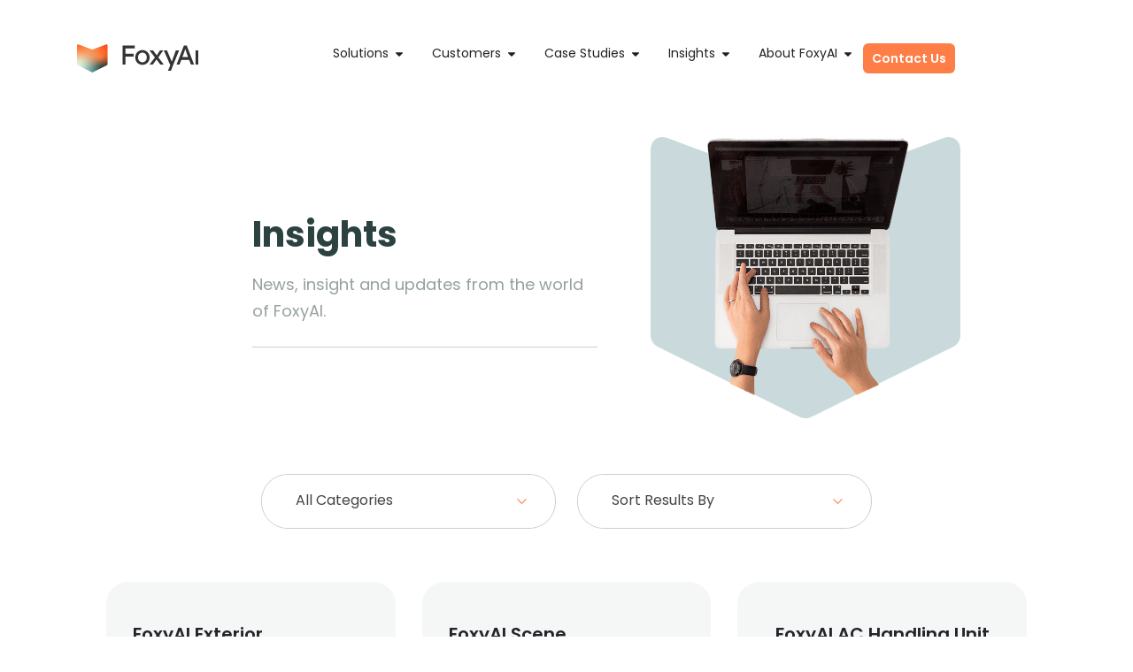

--- FILE ---
content_type: text/html; charset=UTF-8
request_url: https://foxyai.com/model-categories/exterior-models/
body_size: 17117
content:
<!DOCTYPE html>
<html lang="en-US">
<head>
	<meta charset="UTF-8">
	<meta name="viewport" content="width=device-width, initial-scale=1.0, viewport-fit=cover" />			<title>
			Exterior Models Archives - FoxyAI		</title>
		<meta name='robots' content='index, follow, max-image-preview:large, max-snippet:-1, max-video-preview:-1' />

<!-- Google Tag Manager for WordPress by gtm4wp.com -->
<script data-cfasync="false" data-pagespeed-no-defer>
	var gtm4wp_datalayer_name = "dataLayer";
	var dataLayer = dataLayer || [];
</script>
<!-- End Google Tag Manager for WordPress by gtm4wp.com -->
	<!-- This site is optimized with the Yoast SEO plugin v26.7 - https://yoast.com/wordpress/plugins/seo/ -->
	<link rel="canonical" href="https://foxyai.com/model-categories/exterior-models/" />
	<link rel="next" href="https://foxyai.com/model-categories/exterior-models/page/2/" />
	<meta property="og:locale" content="en_US" />
	<meta property="og:type" content="article" />
	<meta property="og:title" content="Exterior Models Archives - FoxyAI" />
	<meta property="og:url" content="https://foxyai.com/model-categories/exterior-models/" />
	<meta property="og:site_name" content="FoxyAI" />
	<meta name="twitter:card" content="summary_large_image" />
	<script type="application/ld+json" class="yoast-schema-graph">{"@context":"https://schema.org","@graph":[{"@type":"CollectionPage","@id":"https://foxyai.com/model-categories/exterior-models/","url":"https://foxyai.com/model-categories/exterior-models/","name":"Exterior Models Archives - FoxyAI","isPartOf":{"@id":"https://foxyai.com/#website"},"breadcrumb":{"@id":"https://foxyai.com/model-categories/exterior-models/#breadcrumb"},"inLanguage":"en-US"},{"@type":"BreadcrumbList","@id":"https://foxyai.com/model-categories/exterior-models/#breadcrumb","itemListElement":[{"@type":"ListItem","position":1,"name":"Home","item":"https://foxyai.com/"},{"@type":"ListItem","position":2,"name":"Exterior Models"}]},{"@type":"WebSite","@id":"https://foxyai.com/#website","url":"https://foxyai.com/","name":"FoxyAI","description":"","publisher":{"@id":"https://foxyai.com/#organization"},"potentialAction":[{"@type":"SearchAction","target":{"@type":"EntryPoint","urlTemplate":"https://foxyai.com/?s={search_term_string}"},"query-input":{"@type":"PropertyValueSpecification","valueRequired":true,"valueName":"search_term_string"}}],"inLanguage":"en-US"},{"@type":"Organization","@id":"https://foxyai.com/#organization","name":"FoxyAI","url":"https://foxyai.com/","logo":{"@type":"ImageObject","inLanguage":"en-US","@id":"https://foxyai.com/#/schema/logo/image/","url":"https://foxyai.com/wp-content/uploads/2022/02/Asset-2.svg","contentUrl":"https://foxyai.com/wp-content/uploads/2022/02/Asset-2.svg","width":423,"height":98,"caption":"FoxyAI"},"image":{"@id":"https://foxyai.com/#/schema/logo/image/"}}]}</script>
	<!-- / Yoast SEO plugin. -->


<link rel='dns-prefetch' href='//ajax.googleapis.com' />
<link rel='dns-prefetch' href='//code.jquery.com' />
<link rel='dns-prefetch' href='//unpkg.com' />
<link rel='dns-prefetch' href='//cdn.jsdelivr.net' />
<link rel='dns-prefetch' href='//maps.googleapis.com' />
<link rel='dns-prefetch' href='//fonts.googleapis.com' />
<link rel="alternate" type="application/rss+xml" title="FoxyAI &raquo; Exterior Models Model Category Feed" href="https://foxyai.com/model-categories/exterior-models/feed/" />
<style id='wp-img-auto-sizes-contain-inline-css' type='text/css'>
img:is([sizes=auto i],[sizes^="auto," i]){contain-intrinsic-size:3000px 1500px}
/*# sourceURL=wp-img-auto-sizes-contain-inline-css */
</style>
<style id='wp-emoji-styles-inline-css' type='text/css'>

	img.wp-smiley, img.emoji {
		display: inline !important;
		border: none !important;
		box-shadow: none !important;
		height: 1em !important;
		width: 1em !important;
		margin: 0 0.07em !important;
		vertical-align: -0.1em !important;
		background: none !important;
		padding: 0 !important;
	}
/*# sourceURL=wp-emoji-styles-inline-css */
</style>
<style id='classic-theme-styles-inline-css' type='text/css'>
/*! This file is auto-generated */
.wp-block-button__link{color:#fff;background-color:#32373c;border-radius:9999px;box-shadow:none;text-decoration:none;padding:calc(.667em + 2px) calc(1.333em + 2px);font-size:1.125em}.wp-block-file__button{background:#32373c;color:#fff;text-decoration:none}
/*# sourceURL=/wp-includes/css/classic-themes.min.css */
</style>
<style id='safe-svg-svg-icon-style-inline-css' type='text/css'>
.safe-svg-cover{text-align:center}.safe-svg-cover .safe-svg-inside{display:inline-block;max-width:100%}.safe-svg-cover svg{fill:currentColor;height:100%;max-height:100%;max-width:100%;width:100%}

/*# sourceURL=https://foxyai.com/wp-content/plugins/safe-svg/dist/safe-svg-block-frontend.css */
</style>
<style id='global-styles-inline-css' type='text/css'>
:root{--wp--preset--aspect-ratio--square: 1;--wp--preset--aspect-ratio--4-3: 4/3;--wp--preset--aspect-ratio--3-4: 3/4;--wp--preset--aspect-ratio--3-2: 3/2;--wp--preset--aspect-ratio--2-3: 2/3;--wp--preset--aspect-ratio--16-9: 16/9;--wp--preset--aspect-ratio--9-16: 9/16;--wp--preset--color--black: #000000;--wp--preset--color--cyan-bluish-gray: #abb8c3;--wp--preset--color--white: #ffffff;--wp--preset--color--pale-pink: #f78da7;--wp--preset--color--vivid-red: #cf2e2e;--wp--preset--color--luminous-vivid-orange: #ff6900;--wp--preset--color--luminous-vivid-amber: #fcb900;--wp--preset--color--light-green-cyan: #7bdcb5;--wp--preset--color--vivid-green-cyan: #00d084;--wp--preset--color--pale-cyan-blue: #8ed1fc;--wp--preset--color--vivid-cyan-blue: #0693e3;--wp--preset--color--vivid-purple: #9b51e0;--wp--preset--gradient--vivid-cyan-blue-to-vivid-purple: linear-gradient(135deg,rgb(6,147,227) 0%,rgb(155,81,224) 100%);--wp--preset--gradient--light-green-cyan-to-vivid-green-cyan: linear-gradient(135deg,rgb(122,220,180) 0%,rgb(0,208,130) 100%);--wp--preset--gradient--luminous-vivid-amber-to-luminous-vivid-orange: linear-gradient(135deg,rgb(252,185,0) 0%,rgb(255,105,0) 100%);--wp--preset--gradient--luminous-vivid-orange-to-vivid-red: linear-gradient(135deg,rgb(255,105,0) 0%,rgb(207,46,46) 100%);--wp--preset--gradient--very-light-gray-to-cyan-bluish-gray: linear-gradient(135deg,rgb(238,238,238) 0%,rgb(169,184,195) 100%);--wp--preset--gradient--cool-to-warm-spectrum: linear-gradient(135deg,rgb(74,234,220) 0%,rgb(151,120,209) 20%,rgb(207,42,186) 40%,rgb(238,44,130) 60%,rgb(251,105,98) 80%,rgb(254,248,76) 100%);--wp--preset--gradient--blush-light-purple: linear-gradient(135deg,rgb(255,206,236) 0%,rgb(152,150,240) 100%);--wp--preset--gradient--blush-bordeaux: linear-gradient(135deg,rgb(254,205,165) 0%,rgb(254,45,45) 50%,rgb(107,0,62) 100%);--wp--preset--gradient--luminous-dusk: linear-gradient(135deg,rgb(255,203,112) 0%,rgb(199,81,192) 50%,rgb(65,88,208) 100%);--wp--preset--gradient--pale-ocean: linear-gradient(135deg,rgb(255,245,203) 0%,rgb(182,227,212) 50%,rgb(51,167,181) 100%);--wp--preset--gradient--electric-grass: linear-gradient(135deg,rgb(202,248,128) 0%,rgb(113,206,126) 100%);--wp--preset--gradient--midnight: linear-gradient(135deg,rgb(2,3,129) 0%,rgb(40,116,252) 100%);--wp--preset--font-size--small: 13px;--wp--preset--font-size--medium: 20px;--wp--preset--font-size--large: 36px;--wp--preset--font-size--x-large: 42px;--wp--preset--spacing--20: 0.44rem;--wp--preset--spacing--30: 0.67rem;--wp--preset--spacing--40: 1rem;--wp--preset--spacing--50: 1.5rem;--wp--preset--spacing--60: 2.25rem;--wp--preset--spacing--70: 3.38rem;--wp--preset--spacing--80: 5.06rem;--wp--preset--shadow--natural: 6px 6px 9px rgba(0, 0, 0, 0.2);--wp--preset--shadow--deep: 12px 12px 50px rgba(0, 0, 0, 0.4);--wp--preset--shadow--sharp: 6px 6px 0px rgba(0, 0, 0, 0.2);--wp--preset--shadow--outlined: 6px 6px 0px -3px rgb(255, 255, 255), 6px 6px rgb(0, 0, 0);--wp--preset--shadow--crisp: 6px 6px 0px rgb(0, 0, 0);}:where(.is-layout-flex){gap: 0.5em;}:where(.is-layout-grid){gap: 0.5em;}body .is-layout-flex{display: flex;}.is-layout-flex{flex-wrap: wrap;align-items: center;}.is-layout-flex > :is(*, div){margin: 0;}body .is-layout-grid{display: grid;}.is-layout-grid > :is(*, div){margin: 0;}:where(.wp-block-columns.is-layout-flex){gap: 2em;}:where(.wp-block-columns.is-layout-grid){gap: 2em;}:where(.wp-block-post-template.is-layout-flex){gap: 1.25em;}:where(.wp-block-post-template.is-layout-grid){gap: 1.25em;}.has-black-color{color: var(--wp--preset--color--black) !important;}.has-cyan-bluish-gray-color{color: var(--wp--preset--color--cyan-bluish-gray) !important;}.has-white-color{color: var(--wp--preset--color--white) !important;}.has-pale-pink-color{color: var(--wp--preset--color--pale-pink) !important;}.has-vivid-red-color{color: var(--wp--preset--color--vivid-red) !important;}.has-luminous-vivid-orange-color{color: var(--wp--preset--color--luminous-vivid-orange) !important;}.has-luminous-vivid-amber-color{color: var(--wp--preset--color--luminous-vivid-amber) !important;}.has-light-green-cyan-color{color: var(--wp--preset--color--light-green-cyan) !important;}.has-vivid-green-cyan-color{color: var(--wp--preset--color--vivid-green-cyan) !important;}.has-pale-cyan-blue-color{color: var(--wp--preset--color--pale-cyan-blue) !important;}.has-vivid-cyan-blue-color{color: var(--wp--preset--color--vivid-cyan-blue) !important;}.has-vivid-purple-color{color: var(--wp--preset--color--vivid-purple) !important;}.has-black-background-color{background-color: var(--wp--preset--color--black) !important;}.has-cyan-bluish-gray-background-color{background-color: var(--wp--preset--color--cyan-bluish-gray) !important;}.has-white-background-color{background-color: var(--wp--preset--color--white) !important;}.has-pale-pink-background-color{background-color: var(--wp--preset--color--pale-pink) !important;}.has-vivid-red-background-color{background-color: var(--wp--preset--color--vivid-red) !important;}.has-luminous-vivid-orange-background-color{background-color: var(--wp--preset--color--luminous-vivid-orange) !important;}.has-luminous-vivid-amber-background-color{background-color: var(--wp--preset--color--luminous-vivid-amber) !important;}.has-light-green-cyan-background-color{background-color: var(--wp--preset--color--light-green-cyan) !important;}.has-vivid-green-cyan-background-color{background-color: var(--wp--preset--color--vivid-green-cyan) !important;}.has-pale-cyan-blue-background-color{background-color: var(--wp--preset--color--pale-cyan-blue) !important;}.has-vivid-cyan-blue-background-color{background-color: var(--wp--preset--color--vivid-cyan-blue) !important;}.has-vivid-purple-background-color{background-color: var(--wp--preset--color--vivid-purple) !important;}.has-black-border-color{border-color: var(--wp--preset--color--black) !important;}.has-cyan-bluish-gray-border-color{border-color: var(--wp--preset--color--cyan-bluish-gray) !important;}.has-white-border-color{border-color: var(--wp--preset--color--white) !important;}.has-pale-pink-border-color{border-color: var(--wp--preset--color--pale-pink) !important;}.has-vivid-red-border-color{border-color: var(--wp--preset--color--vivid-red) !important;}.has-luminous-vivid-orange-border-color{border-color: var(--wp--preset--color--luminous-vivid-orange) !important;}.has-luminous-vivid-amber-border-color{border-color: var(--wp--preset--color--luminous-vivid-amber) !important;}.has-light-green-cyan-border-color{border-color: var(--wp--preset--color--light-green-cyan) !important;}.has-vivid-green-cyan-border-color{border-color: var(--wp--preset--color--vivid-green-cyan) !important;}.has-pale-cyan-blue-border-color{border-color: var(--wp--preset--color--pale-cyan-blue) !important;}.has-vivid-cyan-blue-border-color{border-color: var(--wp--preset--color--vivid-cyan-blue) !important;}.has-vivid-purple-border-color{border-color: var(--wp--preset--color--vivid-purple) !important;}.has-vivid-cyan-blue-to-vivid-purple-gradient-background{background: var(--wp--preset--gradient--vivid-cyan-blue-to-vivid-purple) !important;}.has-light-green-cyan-to-vivid-green-cyan-gradient-background{background: var(--wp--preset--gradient--light-green-cyan-to-vivid-green-cyan) !important;}.has-luminous-vivid-amber-to-luminous-vivid-orange-gradient-background{background: var(--wp--preset--gradient--luminous-vivid-amber-to-luminous-vivid-orange) !important;}.has-luminous-vivid-orange-to-vivid-red-gradient-background{background: var(--wp--preset--gradient--luminous-vivid-orange-to-vivid-red) !important;}.has-very-light-gray-to-cyan-bluish-gray-gradient-background{background: var(--wp--preset--gradient--very-light-gray-to-cyan-bluish-gray) !important;}.has-cool-to-warm-spectrum-gradient-background{background: var(--wp--preset--gradient--cool-to-warm-spectrum) !important;}.has-blush-light-purple-gradient-background{background: var(--wp--preset--gradient--blush-light-purple) !important;}.has-blush-bordeaux-gradient-background{background: var(--wp--preset--gradient--blush-bordeaux) !important;}.has-luminous-dusk-gradient-background{background: var(--wp--preset--gradient--luminous-dusk) !important;}.has-pale-ocean-gradient-background{background: var(--wp--preset--gradient--pale-ocean) !important;}.has-electric-grass-gradient-background{background: var(--wp--preset--gradient--electric-grass) !important;}.has-midnight-gradient-background{background: var(--wp--preset--gradient--midnight) !important;}.has-small-font-size{font-size: var(--wp--preset--font-size--small) !important;}.has-medium-font-size{font-size: var(--wp--preset--font-size--medium) !important;}.has-large-font-size{font-size: var(--wp--preset--font-size--large) !important;}.has-x-large-font-size{font-size: var(--wp--preset--font-size--x-large) !important;}
:where(.wp-block-post-template.is-layout-flex){gap: 1.25em;}:where(.wp-block-post-template.is-layout-grid){gap: 1.25em;}
:where(.wp-block-term-template.is-layout-flex){gap: 1.25em;}:where(.wp-block-term-template.is-layout-grid){gap: 1.25em;}
:where(.wp-block-columns.is-layout-flex){gap: 2em;}:where(.wp-block-columns.is-layout-grid){gap: 2em;}
:root :where(.wp-block-pullquote){font-size: 1.5em;line-height: 1.6;}
/*# sourceURL=global-styles-inline-css */
</style>
<link rel='stylesheet' id='search-filter-plugin-styles-css' href='https://foxyai.com/wp-content/plugins/search-filter-pro/public/assets/css/search-filter.min.css?ver=2.5.20' type='text/css' media='all' />
<link rel='stylesheet' id='font-poppins-css' href='https://fonts.googleapis.com/css2?family=Poppins%3Aital%2Cwght%400%2C300%3B0%2C400%3B0%2C500%3B0%2C600%3B0%2C700%3B1%2C400&#038;display=swap&#038;ver=6.9' type='text/css' media='all' />
<link rel='stylesheet' id='font-awesome-css' href='https://foxyai.com/wp-content/plugins/elementor/assets/lib/font-awesome/css/font-awesome.min.css?ver=4.7.0' type='text/css' media='all' />
<link rel='stylesheet' id='select2-styles-css' href='https://cdn.jsdelivr.net/npm/select2@4.1.0-rc.0/dist/css/select2.min.css?ver=6.9' type='text/css' media='all' />
<link rel='stylesheet' id='swipe-styles-css' href='https://unpkg.com/swiper@7/swiper-bundle.min.css?ver=6.9' type='text/css' media='all' />
<link rel='stylesheet' id='main-styles-css' href='https://foxyai.com/wp-content/themes/foxy-theme/dist/main.min.css?ver=1739981794' type='text/css' media='all' />
<link rel='stylesheet' id='elementor-frontend-css' href='https://foxyai.com/wp-content/plugins/elementor/assets/css/frontend.min.css?ver=3.34.1' type='text/css' media='all' />
<style id='elementor-frontend-inline-css' type='text/css'>
.elementor-kit-3902{--e-global-color-primary:#2B4240;--e-global-color-secondary:#FF7D47;--e-global-color-text:#2B4240;--e-global-color-accent:#FF7D47;--e-global-color-c56b09b:#477D77;--e-global-typography-primary-font-family:"Poppins";--e-global-typography-primary-font-weight:600;--e-global-typography-primary-line-height:50px;--e-global-typography-secondary-font-family:"Poppins";--e-global-typography-secondary-font-weight:400;--e-global-typography-text-font-family:"Poppins";--e-global-typography-text-font-size:16px;--e-global-typography-text-font-weight:400;--e-global-typography-accent-font-family:"Poppins";--e-global-typography-accent-font-size:16px;--e-global-typography-accent-font-weight:500;color:#2B4240;}.elementor-kit-3902 e-page-transition{background-color:#FFBC7D;}.elementor-kit-3902 h1{color:#2B4240;font-size:40px;font-weight:700;}.elementor-kit-3902 h2{color:#2B4240;font-size:40px;}.elementor-section.elementor-section-boxed > .elementor-container{max-width:1140px;}.e-con{--container-max-width:1140px;}.elementor-widget:not(:last-child){margin-block-end:20px;}.elementor-element{--widgets-spacing:20px 20px;--widgets-spacing-row:20px;--widgets-spacing-column:20px;}{}h1.entry-title{display:var(--page-title-display);}@media(max-width:1024px){.elementor-section.elementor-section-boxed > .elementor-container{max-width:1024px;}.e-con{--container-max-width:1024px;}}@media(max-width:767px){.elementor-section.elementor-section-boxed > .elementor-container{max-width:767px;}.e-con{--container-max-width:767px;}}
.elementor-3944 .elementor-element.elementor-element-49b1745a{--display:flex;--flex-direction:row;--container-widget-width:initial;--container-widget-height:100%;--container-widget-flex-grow:1;--container-widget-align-self:stretch;--flex-wrap-mobile:wrap;--justify-content:center;--gap:0px 0px;--row-gap:0px;--column-gap:0px;--padding-top:40px;--padding-bottom:40px;--padding-left:0px;--padding-right:0px;}.elementor-3944 .elementor-element.elementor-element-6795b3bb{--display:flex;--flex-direction:column;--container-widget-width:100%;--container-widget-height:initial;--container-widget-flex-grow:0;--container-widget-align-self:initial;--flex-wrap-mobile:wrap;--justify-content:center;}.elementor-3944 .elementor-element.elementor-element-6795b3bb.e-con{--flex-grow:0;--flex-shrink:0;}.elementor-widget-theme-site-logo .widget-image-caption{color:var( --e-global-color-text );font-family:var( --e-global-typography-text-font-family ), Sans-serif;font-size:var( --e-global-typography-text-font-size );font-weight:var( --e-global-typography-text-font-weight );}.elementor-3944 .elementor-element.elementor-element-384b3adf{text-align:start;}.elementor-3944 .elementor-element.elementor-element-384b3adf img{width:100%;}.elementor-3944 .elementor-element.elementor-element-5b3af2c{--display:flex;--flex-direction:column;--container-widget-width:100%;--container-widget-height:initial;--container-widget-flex-grow:0;--container-widget-align-self:initial;--flex-wrap-mobile:wrap;--justify-content:center;}.elementor-3944 .elementor-element.elementor-element-5b3af2c.e-con{--flex-grow:0;--flex-shrink:0;}.elementor-widget-mega-menu > .elementor-widget-container > .e-n-menu > .e-n-menu-wrapper > .e-n-menu-heading > .e-n-menu-item > .e-n-menu-title, .elementor-widget-mega-menu > .elementor-widget-container > .e-n-menu > .e-n-menu-wrapper > .e-n-menu-heading > .e-n-menu-item > .e-n-menu-title > .e-n-menu-title-container, .elementor-widget-mega-menu > .elementor-widget-container > .e-n-menu > .e-n-menu-wrapper > .e-n-menu-heading > .e-n-menu-item > .e-n-menu-title > .e-n-menu-title-container > span{font-family:var( --e-global-typography-accent-font-family ), Sans-serif;font-weight:var( --e-global-typography-accent-font-weight );}.elementor-widget-mega-menu{--n-menu-title-font-size:var( --e-global-typography-accent-font-size );--n-menu-divider-color:var( --e-global-color-text );}.elementor-3944 .elementor-element.elementor-element-6af29a63{--display:flex;}.elementor-3944 .elementor-element.elementor-element-b712b65{--display:flex;}.elementor-widget-icon-list .elementor-icon-list-item:not(:last-child):after{border-color:var( --e-global-color-text );}.elementor-widget-icon-list .elementor-icon-list-icon i{color:var( --e-global-color-primary );}.elementor-widget-icon-list .elementor-icon-list-icon svg{fill:var( --e-global-color-primary );}.elementor-widget-icon-list .elementor-icon-list-item > .elementor-icon-list-text, .elementor-widget-icon-list .elementor-icon-list-item > a{font-family:var( --e-global-typography-text-font-family ), Sans-serif;font-size:var( --e-global-typography-text-font-size );font-weight:var( --e-global-typography-text-font-weight );}.elementor-widget-icon-list .elementor-icon-list-text{color:var( --e-global-color-secondary );}.elementor-3944 .elementor-element.elementor-element-aace59d .elementor-icon-list-items:not(.elementor-inline-items) .elementor-icon-list-item:not(:last-child){padding-block-end:calc(13px/2);}.elementor-3944 .elementor-element.elementor-element-aace59d .elementor-icon-list-items:not(.elementor-inline-items) .elementor-icon-list-item:not(:first-child){margin-block-start:calc(13px/2);}.elementor-3944 .elementor-element.elementor-element-aace59d .elementor-icon-list-items.elementor-inline-items .elementor-icon-list-item{margin-inline:calc(13px/2);}.elementor-3944 .elementor-element.elementor-element-aace59d .elementor-icon-list-items.elementor-inline-items{margin-inline:calc(-13px/2);}.elementor-3944 .elementor-element.elementor-element-aace59d .elementor-icon-list-items.elementor-inline-items .elementor-icon-list-item:after{inset-inline-end:calc(-13px/2);}.elementor-3944 .elementor-element.elementor-element-aace59d .elementor-icon-list-icon i{transition:color 0.3s;}.elementor-3944 .elementor-element.elementor-element-aace59d .elementor-icon-list-icon svg{transition:fill 0.3s;}.elementor-3944 .elementor-element.elementor-element-aace59d{--e-icon-list-icon-size:14px;--icon-vertical-offset:0px;}.elementor-3944 .elementor-element.elementor-element-aace59d .elementor-icon-list-item > .elementor-icon-list-text, .elementor-3944 .elementor-element.elementor-element-aace59d .elementor-icon-list-item > a{font-family:"Poppins", Sans-serif;font-size:15px;font-weight:400;}.elementor-3944 .elementor-element.elementor-element-aace59d .elementor-icon-list-text{transition:color 0.3s;}.elementor-3944 .elementor-element.elementor-element-253b4171{--display:flex;}.elementor-3944 .elementor-element.elementor-element-86dd429{--display:flex;}.elementor-3944 .elementor-element.elementor-element-6c80bfa .elementor-icon-list-items:not(.elementor-inline-items) .elementor-icon-list-item:not(:last-child){padding-block-end:calc(13px/2);}.elementor-3944 .elementor-element.elementor-element-6c80bfa .elementor-icon-list-items:not(.elementor-inline-items) .elementor-icon-list-item:not(:first-child){margin-block-start:calc(13px/2);}.elementor-3944 .elementor-element.elementor-element-6c80bfa .elementor-icon-list-items.elementor-inline-items .elementor-icon-list-item{margin-inline:calc(13px/2);}.elementor-3944 .elementor-element.elementor-element-6c80bfa .elementor-icon-list-items.elementor-inline-items{margin-inline:calc(-13px/2);}.elementor-3944 .elementor-element.elementor-element-6c80bfa .elementor-icon-list-items.elementor-inline-items .elementor-icon-list-item:after{inset-inline-end:calc(-13px/2);}.elementor-3944 .elementor-element.elementor-element-6c80bfa .elementor-icon-list-icon i{transition:color 0.3s;}.elementor-3944 .elementor-element.elementor-element-6c80bfa .elementor-icon-list-icon svg{transition:fill 0.3s;}.elementor-3944 .elementor-element.elementor-element-6c80bfa{--e-icon-list-icon-size:14px;--icon-vertical-offset:0px;}.elementor-3944 .elementor-element.elementor-element-6c80bfa .elementor-icon-list-item > .elementor-icon-list-text, .elementor-3944 .elementor-element.elementor-element-6c80bfa .elementor-icon-list-item > a{font-family:"Poppins", Sans-serif;font-size:15px;font-weight:400;}.elementor-3944 .elementor-element.elementor-element-6c80bfa .elementor-icon-list-text{transition:color 0.3s;}.elementor-3944 .elementor-element.elementor-element-7530ec4b{--display:flex;}.elementor-3944 .elementor-element.elementor-element-5e91613 .elementor-icon-list-items:not(.elementor-inline-items) .elementor-icon-list-item:not(:last-child){padding-block-end:calc(13px/2);}.elementor-3944 .elementor-element.elementor-element-5e91613 .elementor-icon-list-items:not(.elementor-inline-items) .elementor-icon-list-item:not(:first-child){margin-block-start:calc(13px/2);}.elementor-3944 .elementor-element.elementor-element-5e91613 .elementor-icon-list-items.elementor-inline-items .elementor-icon-list-item{margin-inline:calc(13px/2);}.elementor-3944 .elementor-element.elementor-element-5e91613 .elementor-icon-list-items.elementor-inline-items{margin-inline:calc(-13px/2);}.elementor-3944 .elementor-element.elementor-element-5e91613 .elementor-icon-list-items.elementor-inline-items .elementor-icon-list-item:after{inset-inline-end:calc(-13px/2);}.elementor-3944 .elementor-element.elementor-element-5e91613 .elementor-icon-list-icon i{transition:color 0.3s;}.elementor-3944 .elementor-element.elementor-element-5e91613 .elementor-icon-list-icon svg{transition:fill 0.3s;}.elementor-3944 .elementor-element.elementor-element-5e91613{--e-icon-list-icon-size:14px;--icon-vertical-offset:0px;}.elementor-3944 .elementor-element.elementor-element-5e91613 .elementor-icon-list-item > .elementor-icon-list-text, .elementor-3944 .elementor-element.elementor-element-5e91613 .elementor-icon-list-item > a{font-family:"Poppins", Sans-serif;font-size:15px;font-weight:400;}.elementor-3944 .elementor-element.elementor-element-5e91613 .elementor-icon-list-text{transition:color 0.3s;}.elementor-3944 .elementor-element.elementor-element-51cf3de{--display:flex;}.elementor-3944 .elementor-element.elementor-element-201dd27{--display:flex;}.elementor-3944 .elementor-element.elementor-element-f2a1e30 .elementor-icon-list-items:not(.elementor-inline-items) .elementor-icon-list-item:not(:last-child){padding-block-end:calc(13px/2);}.elementor-3944 .elementor-element.elementor-element-f2a1e30 .elementor-icon-list-items:not(.elementor-inline-items) .elementor-icon-list-item:not(:first-child){margin-block-start:calc(13px/2);}.elementor-3944 .elementor-element.elementor-element-f2a1e30 .elementor-icon-list-items.elementor-inline-items .elementor-icon-list-item{margin-inline:calc(13px/2);}.elementor-3944 .elementor-element.elementor-element-f2a1e30 .elementor-icon-list-items.elementor-inline-items{margin-inline:calc(-13px/2);}.elementor-3944 .elementor-element.elementor-element-f2a1e30 .elementor-icon-list-items.elementor-inline-items .elementor-icon-list-item:after{inset-inline-end:calc(-13px/2);}.elementor-3944 .elementor-element.elementor-element-f2a1e30 .elementor-icon-list-icon i{transition:color 0.3s;}.elementor-3944 .elementor-element.elementor-element-f2a1e30 .elementor-icon-list-icon svg{transition:fill 0.3s;}.elementor-3944 .elementor-element.elementor-element-f2a1e30{--e-icon-list-icon-size:14px;--icon-vertical-offset:0px;}.elementor-3944 .elementor-element.elementor-element-f2a1e30 .elementor-icon-list-item > .elementor-icon-list-text, .elementor-3944 .elementor-element.elementor-element-f2a1e30 .elementor-icon-list-item > a{font-family:"Poppins", Sans-serif;font-size:15px;font-weight:400;}.elementor-3944 .elementor-element.elementor-element-f2a1e30 .elementor-icon-list-text{transition:color 0.3s;}.elementor-3944 .elementor-element.elementor-element-502eb482{--display:flex;}.elementor-3944 .elementor-element.elementor-element-74ea416{--display:flex;}.elementor-3944 .elementor-element.elementor-element-5545432 .elementor-icon-list-items:not(.elementor-inline-items) .elementor-icon-list-item:not(:last-child){padding-block-end:calc(13px/2);}.elementor-3944 .elementor-element.elementor-element-5545432 .elementor-icon-list-items:not(.elementor-inline-items) .elementor-icon-list-item:not(:first-child){margin-block-start:calc(13px/2);}.elementor-3944 .elementor-element.elementor-element-5545432 .elementor-icon-list-items.elementor-inline-items .elementor-icon-list-item{margin-inline:calc(13px/2);}.elementor-3944 .elementor-element.elementor-element-5545432 .elementor-icon-list-items.elementor-inline-items{margin-inline:calc(-13px/2);}.elementor-3944 .elementor-element.elementor-element-5545432 .elementor-icon-list-items.elementor-inline-items .elementor-icon-list-item:after{inset-inline-end:calc(-13px/2);}.elementor-3944 .elementor-element.elementor-element-5545432 .elementor-icon-list-icon i{transition:color 0.3s;}.elementor-3944 .elementor-element.elementor-element-5545432 .elementor-icon-list-icon svg{transition:fill 0.3s;}.elementor-3944 .elementor-element.elementor-element-5545432{--e-icon-list-icon-size:14px;--icon-vertical-offset:0px;}.elementor-3944 .elementor-element.elementor-element-5545432 .elementor-icon-list-item > .elementor-icon-list-text, .elementor-3944 .elementor-element.elementor-element-5545432 .elementor-icon-list-item > a{font-family:"Poppins", Sans-serif;font-size:15px;font-weight:400;}.elementor-3944 .elementor-element.elementor-element-5545432 .elementor-icon-list-text{transition:color 0.3s;}.elementor-3944 .elementor-element.elementor-element-5b20e2e7{--n-menu-dropdown-content-max-width:fit-content;--n-menu-heading-justify-content:flex-end;--n-menu-title-flex-grow:initial;--n-menu-title-justify-content:initial;--n-menu-title-justify-content-mobile:flex-end;--n-menu-heading-wrap:wrap;--n-menu-heading-overflow-x:initial;--n-menu-title-distance-from-content:0px;--n-menu-toggle-icon-wrapper-animation-duration:500ms;--n-menu-title-space-between:30px;--n-menu-title-font-size:14px;--n-menu-title-transition:300ms;--n-menu-title-padding:0px 0px 0px 0px;--n-menu-icon-size:16px;--n-menu-toggle-icon-size:20px;--n-menu-toggle-icon-hover-duration:500ms;--n-menu-toggle-icon-distance-from-dropdown:0px;}.elementor-3944 .elementor-element.elementor-element-5b20e2e7 > .elementor-widget-container > .e-n-menu > .e-n-menu-toggle[aria-expanded="false"]:not( :hover ) > .e-n-menu-toggle-icon{background:#FFFFFF;}.elementor-3944 .elementor-element.elementor-element-5b20e2e7 > .elementor-widget-container > .e-n-menu[data-layout='dropdown'] > .e-n-menu-wrapper > .e-n-menu-heading > .e-n-menu-item > .e-n-menu-title:not( .e-current ){background:#FFFFFF;}.elementor-3944 .elementor-element.elementor-element-5b20e2e7 > .elementor-widget-container > .e-n-menu[data-layout='dropdown'] > .e-n-menu-wrapper > .e-n-menu-heading > .e-n-menu-item > .e-n-menu-title.e-current{background-color:#FFFFFF;}.elementor-3944 .elementor-element.elementor-element-5b20e2e7 > .elementor-widget-container > .e-n-menu > .e-n-menu-wrapper > .e-n-menu-heading > .e-n-menu-item > .e-n-menu-title, .elementor-3944 .elementor-element.elementor-element-5b20e2e7 > .elementor-widget-container > .e-n-menu > .e-n-menu-wrapper > .e-n-menu-heading > .e-n-menu-item > .e-n-menu-title > .e-n-menu-title-container, .elementor-3944 .elementor-element.elementor-element-5b20e2e7 > .elementor-widget-container > .e-n-menu > .e-n-menu-wrapper > .e-n-menu-heading > .e-n-menu-item > .e-n-menu-title > .e-n-menu-title-container > span{font-family:"Poppins", Sans-serif;font-weight:400;}.elementor-3944 .elementor-element.elementor-element-5b20e2e7 {--n-menu-title-color-active:var( --e-global-color-secondary );}.elementor-3944 .elementor-element.elementor-element-5984229b{--display:flex;--flex-direction:row;--container-widget-width:initial;--container-widget-height:100%;--container-widget-flex-grow:1;--container-widget-align-self:stretch;--flex-wrap-mobile:wrap;--justify-content:flex-end;--gap:20px 10px;--row-gap:20px;--column-gap:10px;--padding-top:0px;--padding-bottom:0px;--padding-left:0px;--padding-right:0px;}.elementor-3944 .elementor-element.elementor-element-5984229b.e-con{--flex-grow:0;--flex-shrink:0;}.elementor-widget-button .elementor-button{background-color:var( --e-global-color-accent );font-family:var( --e-global-typography-accent-font-family ), Sans-serif;font-size:var( --e-global-typography-accent-font-size );font-weight:var( --e-global-typography-accent-font-weight );}.elementor-3944 .elementor-element.elementor-element-fa2fec6 .elementor-button{background-color:#FF7D47;font-family:"Poppins", Sans-serif;font-size:14px;font-weight:600;border-radius:6px 6px 6px 6px;padding:10px 10px 10px 10px;}.elementor-3944 .elementor-element.elementor-element-fa2fec6 > .elementor-widget-container{padding:0px 0px 0px 0px;}.elementor-3944 .elementor-element.elementor-element-fa2fec6.elementor-element{--align-self:center;}.elementor-3944 .elementor-element.elementor-element-ee8d2cc .elementor-button{background-color:#477D77;font-family:"Poppins", Sans-serif;font-size:14px;font-weight:600;border-radius:6px 6px 6px 6px;padding:10px 10px 10px 10px;}.elementor-3944 .elementor-element.elementor-element-ee8d2cc.elementor-element{--align-self:center;}.elementor-theme-builder-content-area{height:400px;}.elementor-location-header:before, .elementor-location-footer:before{content:"";display:table;clear:both;}@media(max-width:1024px){.elementor-widget-theme-site-logo .widget-image-caption{font-size:var( --e-global-typography-text-font-size );}.elementor-widget-mega-menu{--n-menu-title-font-size:var( --e-global-typography-accent-font-size );}.elementor-widget-icon-list .elementor-icon-list-item > .elementor-icon-list-text, .elementor-widget-icon-list .elementor-icon-list-item > a{font-size:var( --e-global-typography-text-font-size );}.elementor-widget-button .elementor-button{font-size:var( --e-global-typography-accent-font-size );}}@media(max-width:767px){.elementor-3944 .elementor-element.elementor-element-49b1745a{--flex-direction:row;--container-widget-width:initial;--container-widget-height:100%;--container-widget-flex-grow:1;--container-widget-align-self:stretch;--flex-wrap-mobile:wrap;--flex-wrap:wrap;--padding-top:5px;--padding-bottom:20px;--padding-left:10px;--padding-right:10px;--z-index:9999999;}.elementor-3944 .elementor-element.elementor-element-6795b3bb{--width:38%;}.elementor-widget-theme-site-logo .widget-image-caption{font-size:var( --e-global-typography-text-font-size );}.elementor-3944 .elementor-element.elementor-element-384b3adf{text-align:center;}.elementor-3944 .elementor-element.elementor-element-5b3af2c{--width:62%;--align-items:flex-end;--container-widget-width:calc( ( 1 - var( --container-widget-flex-grow ) ) * 100% );}.elementor-widget-mega-menu{--n-menu-title-font-size:var( --e-global-typography-accent-font-size );}.elementor-widget-icon-list .elementor-icon-list-item > .elementor-icon-list-text, .elementor-widget-icon-list .elementor-icon-list-item > a{font-size:var( --e-global-typography-text-font-size );}.elementor-3944 .elementor-element.elementor-element-5b20e2e7{--n-menu-heading-justify-content:center;--n-menu-title-flex-grow:initial;--n-menu-title-justify-content:initial;--n-menu-title-justify-content-mobile:center;z-index:100;}.elementor-3944 .elementor-element.elementor-element-5984229b{--justify-content:center;--align-items:center;--container-widget-width:calc( ( 1 - var( --container-widget-flex-grow ) ) * 100% );}.elementor-widget-button .elementor-button{font-size:var( --e-global-typography-accent-font-size );}.elementor-3944 .elementor-element.elementor-element-fa2fec6.elementor-element{--align-self:center;}.elementor-3944 .elementor-element.elementor-element-ee8d2cc.elementor-element{--align-self:center;}}@media(min-width:768px){.elementor-3944 .elementor-element.elementor-element-6795b3bb{--width:13.857%;}.elementor-3944 .elementor-element.elementor-element-5b3af2c{--width:65%;}.elementor-3944 .elementor-element.elementor-element-5984229b{--width:20%;}}
.elementor-3937 .elementor-element.elementor-element-3591a58{--display:flex;--flex-direction:column;--container-widget-width:100%;--container-widget-height:initial;--container-widget-flex-grow:0;--container-widget-align-self:initial;--flex-wrap-mobile:wrap;--gap:0px 0px;--row-gap:0px;--column-gap:0px;}.elementor-3937 .elementor-element.elementor-element-72a414f{--display:flex;--flex-direction:row;--container-widget-width:initial;--container-widget-height:100%;--container-widget-flex-grow:1;--container-widget-align-self:stretch;--flex-wrap-mobile:wrap;}.elementor-3937 .elementor-element.elementor-element-ab71422{--display:flex;--flex-direction:column;--container-widget-width:100%;--container-widget-height:initial;--container-widget-flex-grow:0;--container-widget-align-self:initial;--flex-wrap-mobile:wrap;}.elementor-widget-theme-site-logo .widget-image-caption{color:var( --e-global-color-text );font-family:var( --e-global-typography-text-font-family ), Sans-serif;font-size:var( --e-global-typography-text-font-size );font-weight:var( --e-global-typography-text-font-weight );}.elementor-3937 .elementor-element.elementor-element-e557f45{text-align:start;}.elementor-3937 .elementor-element.elementor-element-e557f45 img{width:65%;}.elementor-3937 .elementor-element.elementor-element-39b026e{--grid-template-columns:repeat(0, auto);--icon-size:30px;--grid-column-gap:25px;--grid-row-gap:0px;}.elementor-3937 .elementor-element.elementor-element-39b026e .elementor-widget-container{text-align:left;}.elementor-3937 .elementor-element.elementor-element-39b026e > .elementor-widget-container{margin:20px 0px 0px 0px;}.elementor-3937 .elementor-element.elementor-element-39b026e .elementor-social-icon{background-color:#02010100;--icon-padding:0em;}.elementor-3937 .elementor-element.elementor-element-39b026e .elementor-social-icon i{color:#FF7D47;}.elementor-3937 .elementor-element.elementor-element-39b026e .elementor-social-icon svg{fill:#FF7D47;}.elementor-3937 .elementor-element.elementor-element-3213570{--display:flex;--flex-direction:row;--container-widget-width:initial;--container-widget-height:100%;--container-widget-flex-grow:1;--container-widget-align-self:stretch;--flex-wrap-mobile:wrap;--justify-content:space-between;}.elementor-widget-icon-list .elementor-icon-list-item:not(:last-child):after{border-color:var( --e-global-color-text );}.elementor-widget-icon-list .elementor-icon-list-icon i{color:var( --e-global-color-primary );}.elementor-widget-icon-list .elementor-icon-list-icon svg{fill:var( --e-global-color-primary );}.elementor-widget-icon-list .elementor-icon-list-item > .elementor-icon-list-text, .elementor-widget-icon-list .elementor-icon-list-item > a{font-family:var( --e-global-typography-text-font-family ), Sans-serif;font-size:var( --e-global-typography-text-font-size );font-weight:var( --e-global-typography-text-font-weight );}.elementor-widget-icon-list .elementor-icon-list-text{color:var( --e-global-color-secondary );}.elementor-3937 .elementor-element.elementor-element-78805ce .elementor-icon-list-items:not(.elementor-inline-items) .elementor-icon-list-item:not(:last-child){padding-block-end:calc(20px/2);}.elementor-3937 .elementor-element.elementor-element-78805ce .elementor-icon-list-items:not(.elementor-inline-items) .elementor-icon-list-item:not(:first-child){margin-block-start:calc(20px/2);}.elementor-3937 .elementor-element.elementor-element-78805ce .elementor-icon-list-items.elementor-inline-items .elementor-icon-list-item{margin-inline:calc(20px/2);}.elementor-3937 .elementor-element.elementor-element-78805ce .elementor-icon-list-items.elementor-inline-items{margin-inline:calc(-20px/2);}.elementor-3937 .elementor-element.elementor-element-78805ce .elementor-icon-list-items.elementor-inline-items .elementor-icon-list-item:after{inset-inline-end:calc(-20px/2);}.elementor-3937 .elementor-element.elementor-element-78805ce .elementor-icon-list-icon i{transition:color 0.3s;}.elementor-3937 .elementor-element.elementor-element-78805ce .elementor-icon-list-icon svg{transition:fill 0.3s;}.elementor-3937 .elementor-element.elementor-element-78805ce{--e-icon-list-icon-size:14px;--icon-vertical-offset:0px;}.elementor-3937 .elementor-element.elementor-element-78805ce .elementor-icon-list-text{color:#2B4240;transition:color 0.3s;}.elementor-3937 .elementor-element.elementor-element-f584037 .elementor-icon-list-items:not(.elementor-inline-items) .elementor-icon-list-item:not(:last-child){padding-block-end:calc(20px/2);}.elementor-3937 .elementor-element.elementor-element-f584037 .elementor-icon-list-items:not(.elementor-inline-items) .elementor-icon-list-item:not(:first-child){margin-block-start:calc(20px/2);}.elementor-3937 .elementor-element.elementor-element-f584037 .elementor-icon-list-items.elementor-inline-items .elementor-icon-list-item{margin-inline:calc(20px/2);}.elementor-3937 .elementor-element.elementor-element-f584037 .elementor-icon-list-items.elementor-inline-items{margin-inline:calc(-20px/2);}.elementor-3937 .elementor-element.elementor-element-f584037 .elementor-icon-list-items.elementor-inline-items .elementor-icon-list-item:after{inset-inline-end:calc(-20px/2);}.elementor-3937 .elementor-element.elementor-element-f584037 .elementor-icon-list-icon i{transition:color 0.3s;}.elementor-3937 .elementor-element.elementor-element-f584037 .elementor-icon-list-icon svg{transition:fill 0.3s;}.elementor-3937 .elementor-element.elementor-element-f584037{--e-icon-list-icon-size:14px;--icon-vertical-offset:0px;}.elementor-3937 .elementor-element.elementor-element-f584037 .elementor-icon-list-text{color:#2B4240;transition:color 0.3s;}.elementor-3937 .elementor-element.elementor-element-57c92847{--display:flex;--flex-direction:column;--container-widget-width:100%;--container-widget-height:initial;--container-widget-flex-grow:0;--container-widget-align-self:initial;--flex-wrap-mobile:wrap;--padding-top:0px;--padding-bottom:0px;--padding-left:0px;--padding-right:0px;}.elementor-3937 .elementor-element.elementor-element-57c92847.e-con{--flex-grow:0;--flex-shrink:0;}.elementor-3937 .elementor-element.elementor-element-7758ce57{--display:flex;}.elementor-3937 .elementor-element.elementor-element-7758ce57.e-con{--align-self:center;}.elementor-3937 .elementor-element.elementor-element-70fae332 > .elementor-widget-container{margin:40px 0px 0px 0px;}.elementor-3937 .elementor-element.elementor-element-70fae332.elementor-element{--align-self:center;}.elementor-3937 .elementor-element.elementor-element-70fae332 .elementor-icon-list-items:not(.elementor-inline-items) .elementor-icon-list-item:not(:last-child){padding-block-end:calc(25px/2);}.elementor-3937 .elementor-element.elementor-element-70fae332 .elementor-icon-list-items:not(.elementor-inline-items) .elementor-icon-list-item:not(:first-child){margin-block-start:calc(25px/2);}.elementor-3937 .elementor-element.elementor-element-70fae332 .elementor-icon-list-items.elementor-inline-items .elementor-icon-list-item{margin-inline:calc(25px/2);}.elementor-3937 .elementor-element.elementor-element-70fae332 .elementor-icon-list-items.elementor-inline-items{margin-inline:calc(-25px/2);}.elementor-3937 .elementor-element.elementor-element-70fae332 .elementor-icon-list-items.elementor-inline-items .elementor-icon-list-item:after{inset-inline-end:calc(-25px/2);}.elementor-3937 .elementor-element.elementor-element-70fae332 .elementor-icon-list-icon i{transition:color 0.3s;}.elementor-3937 .elementor-element.elementor-element-70fae332 .elementor-icon-list-icon svg{transition:fill 0.3s;}.elementor-3937 .elementor-element.elementor-element-70fae332{--e-icon-list-icon-size:14px;--icon-vertical-offset:0px;}.elementor-3937 .elementor-element.elementor-element-70fae332 .elementor-icon-list-text{color:#2B4240;transition:color 0.3s;}.elementor-widget-image .widget-image-caption{color:var( --e-global-color-text );font-family:var( --e-global-typography-text-font-family ), Sans-serif;font-size:var( --e-global-typography-text-font-size );font-weight:var( --e-global-typography-text-font-weight );}body:not(.rtl) .elementor-3937 .elementor-element.elementor-element-328338c{left:1200px;}body.rtl .elementor-3937 .elementor-element.elementor-element-328338c{right:1200px;}.elementor-3937 .elementor-element.elementor-element-328338c{top:50px;z-index:-1;}.elementor-3937 .elementor-element.elementor-element-328338c img{width:400px;opacity:0.57;}.elementor-theme-builder-content-area{height:400px;}.elementor-location-header:before, .elementor-location-footer:before{content:"";display:table;clear:both;}@media(min-width:768px){.elementor-3937 .elementor-element.elementor-element-ab71422{--width:55%;}.elementor-3937 .elementor-element.elementor-element-3213570{--width:35%;}.elementor-3937 .elementor-element.elementor-element-57c92847{--width:100%;}}@media(max-width:1024px){.elementor-widget-theme-site-logo .widget-image-caption{font-size:var( --e-global-typography-text-font-size );}.elementor-widget-icon-list .elementor-icon-list-item > .elementor-icon-list-text, .elementor-widget-icon-list .elementor-icon-list-item > a{font-size:var( --e-global-typography-text-font-size );}.elementor-widget-image .widget-image-caption{font-size:var( --e-global-typography-text-font-size );}}@media(max-width:767px){.elementor-widget-theme-site-logo .widget-image-caption{font-size:var( --e-global-typography-text-font-size );}.elementor-widget-icon-list .elementor-icon-list-item > .elementor-icon-list-text, .elementor-widget-icon-list .elementor-icon-list-item > a{font-size:var( --e-global-typography-text-font-size );}.elementor-widget-image .widget-image-caption{font-size:var( --e-global-typography-text-font-size );}}
/*# sourceURL=elementor-frontend-inline-css */
</style>
<link rel='stylesheet' id='widget-image-css' href='https://foxyai.com/wp-content/plugins/elementor/assets/css/widget-image.min.css?ver=3.34.1' type='text/css' media='all' />
<link rel='stylesheet' id='widget-icon-list-css' href='https://foxyai.com/wp-content/plugins/elementor/assets/css/widget-icon-list.min.css?ver=3.34.1' type='text/css' media='all' />
<link rel='stylesheet' id='widget-mega-menu-css' href='https://foxyai.com/wp-content/plugins/elementor-pro/assets/css/widget-mega-menu.min.css?ver=3.34.0' type='text/css' media='all' />
<link rel='stylesheet' id='widget-social-icons-css' href='https://foxyai.com/wp-content/plugins/elementor/assets/css/widget-social-icons.min.css?ver=3.34.1' type='text/css' media='all' />
<link rel='stylesheet' id='e-apple-webkit-css' href='https://foxyai.com/wp-content/plugins/elementor/assets/css/conditionals/apple-webkit.min.css?ver=3.34.1' type='text/css' media='all' />
<link rel='stylesheet' id='font-awesome-5-all-css' href='https://foxyai.com/wp-content/plugins/elementor/assets/lib/font-awesome/css/all.min.css?ver=3.34.1' type='text/css' media='all' />
<link rel='stylesheet' id='font-awesome-4-shim-css' href='https://foxyai.com/wp-content/plugins/elementor/assets/lib/font-awesome/css/v4-shims.min.css?ver=3.34.1' type='text/css' media='all' />
<link rel='stylesheet' id='elementor-gf-local-poppins-css' href='https://foxyai.com/wp-content/uploads/elementor/google-fonts/css/poppins.css?ver=1757698987' type='text/css' media='all' />
<script type="text/javascript" src="https://ajax.googleapis.com/ajax/libs/jquery/3.3.1/jquery.min.js?ver=3.3.1" id="jquery-js"></script>
<script type="text/javascript" id="search-filter-plugin-build-js-extra">
/* <![CDATA[ */
var SF_LDATA = {"ajax_url":"https://foxyai.com/wp-admin/admin-ajax.php","home_url":"https://foxyai.com/","extensions":[]};
//# sourceURL=search-filter-plugin-build-js-extra
/* ]]> */
</script>
<script type="text/javascript" src="https://foxyai.com/wp-content/plugins/search-filter-pro/public/assets/js/search-filter-build.min.js?ver=2.5.20" id="search-filter-plugin-build-js"></script>
<script type="text/javascript" src="https://foxyai.com/wp-content/plugins/search-filter-pro/public/assets/js/chosen.jquery.min.js?ver=2.5.20" id="search-filter-plugin-chosen-js"></script>
<script type="text/javascript" src="https://unpkg.com/swiper@7/swiper-bundle.min.js?ver=6.9" id="swipe-js"></script>
<script type="text/javascript" src="https://cdn.jsdelivr.net/npm/select2@4.1.0-rc.0/dist/js/select2.min.js?ver=6.9" id="slect2-js"></script>
<script type="text/javascript" src="https://maps.googleapis.com/maps/api/js?key=AIzaSyDw5mRKNFH7lP_Va--4WzlcBnBt9UtZIsI&amp;ver=6.9" id="google_maps-js"></script>
<script type="text/javascript" src="https://foxyai.com/wp-content/plugins/elementor/assets/lib/font-awesome/js/v4-shims.min.js?ver=3.34.1" id="font-awesome-4-shim-js"></script>
<link rel="https://api.w.org/" href="https://foxyai.com/wp-json/" /><link rel="alternate" title="JSON" type="application/json" href="https://foxyai.com/wp-json/wp/v2/model-categories/42" /><link rel="EditURI" type="application/rsd+xml" title="RSD" href="https://foxyai.com/xmlrpc.php?rsd" />
<meta name="generator" content="WordPress 6.9" />

<!-- Google Tag Manager for WordPress by gtm4wp.com -->
<!-- GTM Container placement set to footer -->
<script data-cfasync="false" data-pagespeed-no-defer>
	var dataLayer_content = {"pagePostType":"models","pagePostType2":"tax-models","pageCategory":[]};
	dataLayer.push( dataLayer_content );
</script>
<script data-cfasync="false" data-pagespeed-no-defer>
(function(w,d,s,l,i){w[l]=w[l]||[];w[l].push({'gtm.start':
new Date().getTime(),event:'gtm.js'});var f=d.getElementsByTagName(s)[0],
j=d.createElement(s),dl=l!='dataLayer'?'&l='+l:'';j.async=true;j.src=
'//www.googletagmanager.com/gtm.js?id='+i+dl;f.parentNode.insertBefore(j,f);
})(window,document,'script','dataLayer','GTM-WNXWK59');
</script>
<!-- End Google Tag Manager for WordPress by gtm4wp.com --><meta name="generator" content="Elementor 3.34.1; features: e_font_icon_svg, additional_custom_breakpoints; settings: css_print_method-internal, google_font-enabled, font_display-swap">
<script>
  (function () {
    var w = window;
    var swan = (w.swan = w.swan || []);
    if (swan.isLoaded) return;
    swan.isLoaded = true;
    swan.pk = 'cmb9un5wd0005ju05dfzf7vxc';
    var script = document.createElement('script');
    script.type = 'text/javascript';
    script.async = true;
    script.src = 'https://script.getswan.com?pk=cmb9un5wd0005ju05dfzf7vxc';
    var head = document.getElementsByTagName('head')[0];
    head.appendChild(script);
  })();
</script>
			<style>
				.e-con.e-parent:nth-of-type(n+4):not(.e-lazyloaded):not(.e-no-lazyload),
				.e-con.e-parent:nth-of-type(n+4):not(.e-lazyloaded):not(.e-no-lazyload) * {
					background-image: none !important;
				}
				@media screen and (max-height: 1024px) {
					.e-con.e-parent:nth-of-type(n+3):not(.e-lazyloaded):not(.e-no-lazyload),
					.e-con.e-parent:nth-of-type(n+3):not(.e-lazyloaded):not(.e-no-lazyload) * {
						background-image: none !important;
					}
				}
				@media screen and (max-height: 640px) {
					.e-con.e-parent:nth-of-type(n+2):not(.e-lazyloaded):not(.e-no-lazyload),
					.e-con.e-parent:nth-of-type(n+2):not(.e-lazyloaded):not(.e-no-lazyload) * {
						background-image: none !important;
					}
				}
			</style>
			<link rel="icon" href="https://foxyai.com/wp-content/uploads/2022/03/cropped-Favicon-32x32.png" sizes="32x32" />
<link rel="icon" href="https://foxyai.com/wp-content/uploads/2022/03/cropped-Favicon-192x192.png" sizes="192x192" />
<link rel="apple-touch-icon" href="https://foxyai.com/wp-content/uploads/2022/03/cropped-Favicon-180x180.png" />
<meta name="msapplication-TileImage" content="https://foxyai.com/wp-content/uploads/2022/03/cropped-Favicon-270x270.png" />
		<style type="text/css" id="wp-custom-css">
			.step-cards .site-container .card-wrapper .card .card-top {
	min-height: 190px;
}

.page-id-3803 .cards-gray.overlap .card-wrapper {
	margin-bottom: 0;
}
section#co-founders-block_6c8fb854a162aaa3bbc30b3cf55b7dba {
    overflow: hidden;
}
body #models-container {
    gap: 25px;
}

 
.page-id-44 .sub-page-hero-green {
    overflow: hidden;
}
body .model-card-title {
    font-size: 22px;
}
.contact__text {
		padding-bottom: 0px!important;
    border-bottom: none!important;
    margin-bottom: -20px!important;
}
.usecase-template-default h1 {
    color: white;
}
/*
section#slider-block_621cba070c492 h2{
	font-size: 35px;
}*/
.logo-wrapper img {
    max-width: 230px;
    width: 100%;
    margin-bottom: 20px;
}

.solutions__wrapper--single-tile:hover {
    box-shadow: 0 0 20px 0 #203230;
}
.post.type-post h2, .post.type-post h3, .post.type-post h4 {
    margin: 0px;
}
.inner-hero__text {
		padding:25px 0;
    border-bottom:1px solid #cad0cf;
}
.post.type-post h3   {
    margin: 0px;
}
.inner-hero__text h1 {
    margin-top: 0 !important;
}
.post.type-post .h1 strong, h1 strong {
    font-weight: 600;
}
.inner-hero__wrapper--left {
    align-items: center;
}

.usecases .single-slide-post.single-slide.slide-post-archive .single-slide__text {
    width: 100%;
}

.swiper-slide {
    height: unset;
}


/* Team tabs GF */

.team-members__tabs-menu li a:hover {
    color:#ff7d47;
		
}

/* video fix GF */

.page-id-1781 .single-col-text__wrapper {
    max-width: 1040px;
}



/* long text field fix */

.hs_area_of_inquiry_message___long_form.hs-area_of_inquiry_message___long_form.hs-fieldtype-textarea.field.hs-form-field {
	width:100%
}
.hbspt-form .input textarea.hs-input.hs-fieldtype-textarea {
	outline: 0;
	-webkit-appearance: none;
	-moz-appearance: none;
	appearance: none;
	border: 1px solid #cad0cf;
	color: #96a1a0;
	width: 100%;
	min-height:80px;
	height: 100px;

}

.hbspt-form label {
	position:relative;
}

.hbspt-form legend {
	position: relative;
    top: -10px;
    font-size: 12px;
    font-style: italic;
	    color: #96a1a0;
}

.post.type-post .h1, h1, .post.type-post .h2, h2, .post.type-post .h3, h3 {
    line-height: 1.3em;
}

.post.type-post .h1, h1 {
		font-size: 30px;
    font-weight: 600;
    color: #21262B;
}

.post.type-post .h2, h2, .post.type-post .h3, h3 {
    font-weight: 400;
    color: #111111;
}

.post.type-post .h2, h2 {
		font-size: 25px;
}

.post.type-post .h3, h3 {
		font-size: 20px;
}

.post.type-post .blog-content__wrapper p {
		font-size: 16px;
    line-height: 1.7em;
    font-weight: 400;
    color: #96A1A0;
}

.usecase-header__headline {
		color: white;
}
.post.type-post .blog-content__wrapper p strong {
	font-weight:400;
    color: #111111;
}

.post.type-post h2 {
    font-size: 25px;
    line-height: 34px;
    padding: 24px 0px;
}
.post.type-post p {
	color:#96A1A0;
	    line-height: 24px;
}

.post.type-post  h3 {
    font-size: 20px;
    line-height: 24px;
    padding: 24px 0px;
}

.post.type-post  h4 {
    font-size: 18px;
    line-height: 20px;
    padding: 24px 0px;
}

@media only screen and (max-width: 600px) {
div#menubar-152 {
    background: white;
    z-index: 9999999;
    padding-top: 40px;
    padding-bottom: 30px;
}
.usecase__callout-items {
    flex-wrap: wrap;
}
	div#menubar-152 li.elementor-icon-list-item *, div#menubar-152 li.elementor-icon-list-item {
    text-align: center;
    display: block !important;
    font-size: 14px;
    margin: auto;
    display: block;
    width: 100%;
}
	.elementor-widget-n-menu .e-n-menu[data-layout=dropdown] .e-n-menu-content>.e-con {
    margin: auto;
}
.usecase-post-header .usecase__callout-items .usecase__callout-item:not(:first-of-type) {
    border-top: 2px dashed;
    border-left: 0px;
}
.usecase__callout-items > div {
    width: 100% ! Important;
    flex-basis: calc(100% / 1) !important;
}
	}


.single-post em {
	font-style: italic;
}

.post.type-post .blog-content__wrapper ul, .post.type-post .blog-content__wrapper ol {
    color: #96A1A0;
}

.post.type-post .blog-content__wrapper ul li, .post.type-post .blog-content__wrapper ol li {
font-size: 16px;
    line-height: 1.7em;
    font-weight: 400; 
}

.post.type-post .blog-content__wrapper ol a {
	color: #96A1A0;
	text-decoration: underline;
}		</style>
		</head>
<body class="archive tax-model-categories term-exterior-models term-42 wp-custom-logo wp-theme-foxy-theme elementor-default elementor-kit-3902">
		<header data-elementor-type="header" data-elementor-id="3944" class="elementor elementor-3944 elementor-location-header" data-elementor-post-type="elementor_library">
			<div class="elementor-element elementor-element-49b1745a e-flex e-con-boxed e-con e-parent" data-id="49b1745a" data-element_type="container" data-settings="{&quot;background_background&quot;:&quot;classic&quot;}">
					<div class="e-con-inner">
		<div class="elementor-element elementor-element-6795b3bb e-con-full e-flex e-con e-child" data-id="6795b3bb" data-element_type="container">
				<div class="elementor-element elementor-element-384b3adf elementor-widget elementor-widget-theme-site-logo elementor-widget-image" data-id="384b3adf" data-element_type="widget" data-widget_type="theme-site-logo.default">
				<div class="elementor-widget-container">
											<a href="https://foxyai.com">
			<img width="423" height="98" src="https://foxyai.com/wp-content/uploads/2022/02/Asset-2.svg" class="attachment-full size-full wp-image-11" alt="" />				</a>
											</div>
				</div>
				</div>
		<div class="elementor-element elementor-element-5b3af2c e-con-full e-flex e-con e-child" data-id="5b3af2c" data-element_type="container">
				<div class="elementor-element elementor-element-5b20e2e7 e-fit_to_content e-n-menu-layout-horizontal e-n-menu-tablet elementor-widget elementor-widget-n-menu" data-id="5b20e2e7" data-element_type="widget" data-settings="{&quot;menu_items&quot;:[{&quot;item_title&quot;:&quot;Solutions&quot;,&quot;_id&quot;:&quot;23b3f41&quot;,&quot;item_link&quot;:{&quot;url&quot;:&quot;https:\/\/foxyai.com\/solutions\/&quot;,&quot;is_external&quot;:&quot;&quot;,&quot;nofollow&quot;:&quot;&quot;,&quot;custom_attributes&quot;:&quot;&quot;},&quot;item_dropdown_content&quot;:&quot;yes&quot;,&quot;item_icon&quot;:{&quot;value&quot;:&quot;&quot;,&quot;library&quot;:&quot;&quot;},&quot;item_icon_active&quot;:null,&quot;element_id&quot;:&quot;&quot;},{&quot;item_title&quot;:&quot;Customers&quot;,&quot;_id&quot;:&quot;5e535b7&quot;,&quot;item_link&quot;:{&quot;url&quot;:&quot;https:\/\/foxyai.com\/customers\/&quot;,&quot;is_external&quot;:&quot;&quot;,&quot;nofollow&quot;:&quot;&quot;,&quot;custom_attributes&quot;:&quot;&quot;},&quot;item_dropdown_content&quot;:&quot;yes&quot;,&quot;item_icon&quot;:{&quot;value&quot;:&quot;&quot;,&quot;library&quot;:&quot;&quot;},&quot;item_icon_active&quot;:null,&quot;element_id&quot;:&quot;&quot;},{&quot;item_title&quot;:&quot;Case Studies&quot;,&quot;_id&quot;:&quot;474b967&quot;,&quot;item_link&quot;:{&quot;url&quot;:&quot;https:\/\/foxyai.com\/case-studies\/&quot;,&quot;is_external&quot;:&quot;&quot;,&quot;nofollow&quot;:&quot;&quot;,&quot;custom_attributes&quot;:&quot;&quot;},&quot;item_dropdown_content&quot;:&quot;yes&quot;,&quot;item_icon&quot;:{&quot;value&quot;:&quot;&quot;,&quot;library&quot;:&quot;&quot;},&quot;item_icon_active&quot;:null,&quot;element_id&quot;:&quot;&quot;},{&quot;_id&quot;:&quot;ab9be70&quot;,&quot;item_title&quot;:&quot;Insights&quot;,&quot;item_link&quot;:{&quot;url&quot;:&quot;https:\/\/foxyai.com\/insights\/&quot;,&quot;is_external&quot;:&quot;&quot;,&quot;nofollow&quot;:&quot;&quot;,&quot;custom_attributes&quot;:&quot;&quot;},&quot;item_dropdown_content&quot;:&quot;yes&quot;,&quot;item_icon&quot;:{&quot;value&quot;:&quot;&quot;,&quot;library&quot;:&quot;&quot;},&quot;item_icon_active&quot;:null,&quot;element_id&quot;:&quot;&quot;},{&quot;_id&quot;:&quot;7460d60&quot;,&quot;item_title&quot;:&quot;About FoxyAI&quot;,&quot;item_link&quot;:{&quot;url&quot;:&quot;https:\/\/foxyai.com\/company\/&quot;,&quot;is_external&quot;:&quot;&quot;,&quot;nofollow&quot;:&quot;&quot;,&quot;custom_attributes&quot;:&quot;&quot;},&quot;item_dropdown_content&quot;:&quot;yes&quot;,&quot;item_icon&quot;:{&quot;value&quot;:&quot;&quot;,&quot;library&quot;:&quot;&quot;},&quot;item_icon_active&quot;:null,&quot;element_id&quot;:&quot;&quot;}],&quot;item_position_horizontal&quot;:&quot;end&quot;,&quot;content_width&quot;:&quot;fit_to_content&quot;,&quot;content_horizontal_position&quot;:&quot;left&quot;,&quot;item_position_horizontal_mobile&quot;:&quot;center&quot;,&quot;item_layout&quot;:&quot;horizontal&quot;,&quot;open_on&quot;:&quot;hover&quot;,&quot;horizontal_scroll&quot;:&quot;disable&quot;,&quot;breakpoint_selector&quot;:&quot;tablet&quot;,&quot;menu_item_title_distance_from_content&quot;:{&quot;unit&quot;:&quot;px&quot;,&quot;size&quot;:0,&quot;sizes&quot;:[]},&quot;menu_item_title_distance_from_content_tablet&quot;:{&quot;unit&quot;:&quot;px&quot;,&quot;size&quot;:&quot;&quot;,&quot;sizes&quot;:[]},&quot;menu_item_title_distance_from_content_mobile&quot;:{&quot;unit&quot;:&quot;px&quot;,&quot;size&quot;:&quot;&quot;,&quot;sizes&quot;:[]}}" data-widget_type="mega-menu.default">
				<div class="elementor-widget-container">
							<nav class="e-n-menu" data-widget-number="152" aria-label="Menu">
					<button class="e-n-menu-toggle" id="menu-toggle-152" aria-haspopup="true" aria-expanded="false" aria-controls="menubar-152" aria-label="Menu Toggle">
			<span class="e-n-menu-toggle-icon e-open">
				<svg class="e-font-icon-svg e-eicon-menu-bar" viewBox="0 0 1000 1000" xmlns="http://www.w3.org/2000/svg"><path d="M104 333H896C929 333 958 304 958 271S929 208 896 208H104C71 208 42 237 42 271S71 333 104 333ZM104 583H896C929 583 958 554 958 521S929 458 896 458H104C71 458 42 487 42 521S71 583 104 583ZM104 833H896C929 833 958 804 958 771S929 708 896 708H104C71 708 42 737 42 771S71 833 104 833Z"></path></svg>			</span>
			<span class="e-n-menu-toggle-icon e-close">
				<svg class="e-font-icon-svg e-eicon-close" viewBox="0 0 1000 1000" xmlns="http://www.w3.org/2000/svg"><path d="M742 167L500 408 258 167C246 154 233 150 217 150 196 150 179 158 167 167 154 179 150 196 150 212 150 229 154 242 171 254L408 500 167 742C138 771 138 800 167 829 196 858 225 858 254 829L496 587 738 829C750 842 767 846 783 846 800 846 817 842 829 829 842 817 846 804 846 783 846 767 842 750 829 737L588 500 833 258C863 229 863 200 833 171 804 137 775 137 742 167Z"></path></svg>			</span>
		</button>
					<div class="e-n-menu-wrapper" id="menubar-152" aria-labelledby="menu-toggle-152">
				<ul class="e-n-menu-heading">
								<li class="e-n-menu-item">
				<div id="e-n-menu-title-1521" class="e-n-menu-title">
					<a class="e-n-menu-title-container e-focus e-link" href="https://foxyai.com/solutions/">												<span class="e-n-menu-title-text">
							Solutions						</span>
					</a>											<button id="e-n-menu-dropdown-icon-1521" class="e-n-menu-dropdown-icon e-focus" data-tab-index="1" aria-haspopup="true" aria-expanded="false" aria-controls="e-n-menu-content-1521" >
							<span class="e-n-menu-dropdown-icon-opened">
								<svg aria-hidden="true" class="e-font-icon-svg e-fas-caret-up" viewBox="0 0 320 512" xmlns="http://www.w3.org/2000/svg"><path d="M288.662 352H31.338c-17.818 0-26.741-21.543-14.142-34.142l128.662-128.662c7.81-7.81 20.474-7.81 28.284 0l128.662 128.662c12.6 12.599 3.676 34.142-14.142 34.142z"></path></svg>								<span class="elementor-screen-only">Close Solutions</span>
							</span>
							<span class="e-n-menu-dropdown-icon-closed">
								<svg aria-hidden="true" class="e-font-icon-svg e-fas-caret-down" viewBox="0 0 320 512" xmlns="http://www.w3.org/2000/svg"><path d="M31.3 192h257.3c17.8 0 26.7 21.5 14.1 34.1L174.1 354.8c-7.8 7.8-20.5 7.8-28.3 0L17.2 226.1C4.6 213.5 13.5 192 31.3 192z"></path></svg>								<span class="elementor-screen-only">Open Solutions</span>
							</span>
						</button>
									</div>
									<div class="e-n-menu-content">
						<div id="e-n-menu-content-1521" data-tab-index="1" aria-labelledby="e-n-menu-dropdown-icon-1521" class="elementor-element elementor-element-6af29a63 e-flex e-con-boxed e-con e-child" data-id="6af29a63" data-element_type="container">
					<div class="e-con-inner">
		<div class="elementor-element elementor-element-b712b65 e-con-full e-flex e-con e-child" data-id="b712b65" data-element_type="container">
				<div class="elementor-element elementor-element-aace59d elementor-icon-list--layout-traditional elementor-list-item-link-full_width elementor-widget elementor-widget-icon-list" data-id="aace59d" data-element_type="widget" data-widget_type="icon-list.default">
				<div class="elementor-widget-container">
							<ul class="elementor-icon-list-items">
							<li class="elementor-icon-list-item">
											<a href="https://foxyai.com/agentic-solutions/">

											<span class="elementor-icon-list-text">FoxyAI Agentic Solutions</span>
											</a>
									</li>
								<li class="elementor-icon-list-item">
											<a href="https://foxyai.com/property-valuations/">

											<span class="elementor-icon-list-text">FoxyAI 360 Property Valuations</span>
											</a>
									</li>
								<li class="elementor-icon-list-item">
											<a href="https://foxyai.com/foxy-ai-model-library/">

											<span class="elementor-icon-list-text">FoxyAI Model Library</span>
											</a>
									</li>
								<li class="elementor-icon-list-item">
											<a href="https://foxyai.com/foxyai-advanced-search/">

											<span class="elementor-icon-list-text">FoxyAI Advanced Search</span>
											</a>
									</li>
						</ul>
						</div>
				</div>
				</div>
					</div>
				</div>
							</div>
							</li>
					<li class="e-n-menu-item">
				<div id="e-n-menu-title-1522" class="e-n-menu-title">
					<a class="e-n-menu-title-container e-focus e-link" href="https://foxyai.com/customers/">												<span class="e-n-menu-title-text">
							Customers						</span>
					</a>											<button id="e-n-menu-dropdown-icon-1522" class="e-n-menu-dropdown-icon e-focus" data-tab-index="2" aria-haspopup="true" aria-expanded="false" aria-controls="e-n-menu-content-1522" >
							<span class="e-n-menu-dropdown-icon-opened">
								<svg aria-hidden="true" class="e-font-icon-svg e-fas-caret-up" viewBox="0 0 320 512" xmlns="http://www.w3.org/2000/svg"><path d="M288.662 352H31.338c-17.818 0-26.741-21.543-14.142-34.142l128.662-128.662c7.81-7.81 20.474-7.81 28.284 0l128.662 128.662c12.6 12.599 3.676 34.142-14.142 34.142z"></path></svg>								<span class="elementor-screen-only">Close Customers</span>
							</span>
							<span class="e-n-menu-dropdown-icon-closed">
								<svg aria-hidden="true" class="e-font-icon-svg e-fas-caret-down" viewBox="0 0 320 512" xmlns="http://www.w3.org/2000/svg"><path d="M31.3 192h257.3c17.8 0 26.7 21.5 14.1 34.1L174.1 354.8c-7.8 7.8-20.5 7.8-28.3 0L17.2 226.1C4.6 213.5 13.5 192 31.3 192z"></path></svg>								<span class="elementor-screen-only">Open Customers</span>
							</span>
						</button>
									</div>
									<div class="e-n-menu-content">
						<div id="e-n-menu-content-1522" data-tab-index="2" aria-labelledby="e-n-menu-dropdown-icon-1522" class="elementor-element elementor-element-253b4171 e-flex e-con-boxed e-con e-child" data-id="253b4171" data-element_type="container">
					<div class="e-con-inner">
		<div class="elementor-element elementor-element-86dd429 e-con-full e-flex e-con e-child" data-id="86dd429" data-element_type="container">
				<div class="elementor-element elementor-element-6c80bfa elementor-icon-list--layout-traditional elementor-list-item-link-full_width elementor-widget elementor-widget-icon-list" data-id="6c80bfa" data-element_type="widget" data-widget_type="icon-list.default">
				<div class="elementor-widget-container">
							<ul class="elementor-icon-list-items">
							<li class="elementor-icon-list-item">
											<a href="https://foxyai.com/customers/government-entities/">

											<span class="elementor-icon-list-text">Government Entities</span>
											</a>
									</li>
								<li class="elementor-icon-list-item">
											<a href="https://foxyai.com/customers/lending-institutions/">

											<span class="elementor-icon-list-text">Lending Institutions</span>
											</a>
									</li>
								<li class="elementor-icon-list-item">
											<a href="https://foxyai.com/customers/property-preservation-asset-management/">

											<span class="elementor-icon-list-text">Property Preservation &amp; Asset Management</span>
											</a>
									</li>
								<li class="elementor-icon-list-item">
											<a href="https://foxyai.com/customers/insurance-companies/">

											<span class="elementor-icon-list-text">Insurance Companies</span>
											</a>
									</li>
								<li class="elementor-icon-list-item">
											<a href="https://foxyai.com/customers/appraisal-companies/">

											<span class="elementor-icon-list-text">Appraisal Companies</span>
											</a>
									</li>
								<li class="elementor-icon-list-item">
											<a href="https://foxyai.com/customers/channel-partners-technology-companies/">

											<span class="elementor-icon-list-text">Channel Partners &amp; Technology</span>
											</a>
									</li>
								<li class="elementor-icon-list-item">
											<a href="https://foxyai.com/customers/real-estate-investors/">

											<span class="elementor-icon-list-text">Real Estate Investors</span>
											</a>
									</li>
						</ul>
						</div>
				</div>
				</div>
					</div>
				</div>
							</div>
							</li>
					<li class="e-n-menu-item">
				<div id="e-n-menu-title-1523" class="e-n-menu-title">
					<a class="e-n-menu-title-container e-focus e-link" href="https://foxyai.com/case-studies/">												<span class="e-n-menu-title-text">
							Case Studies						</span>
					</a>											<button id="e-n-menu-dropdown-icon-1523" class="e-n-menu-dropdown-icon e-focus" data-tab-index="3" aria-haspopup="true" aria-expanded="false" aria-controls="e-n-menu-content-1523" >
							<span class="e-n-menu-dropdown-icon-opened">
								<svg aria-hidden="true" class="e-font-icon-svg e-fas-caret-up" viewBox="0 0 320 512" xmlns="http://www.w3.org/2000/svg"><path d="M288.662 352H31.338c-17.818 0-26.741-21.543-14.142-34.142l128.662-128.662c7.81-7.81 20.474-7.81 28.284 0l128.662 128.662c12.6 12.599 3.676 34.142-14.142 34.142z"></path></svg>								<span class="elementor-screen-only">Close Case Studies</span>
							</span>
							<span class="e-n-menu-dropdown-icon-closed">
								<svg aria-hidden="true" class="e-font-icon-svg e-fas-caret-down" viewBox="0 0 320 512" xmlns="http://www.w3.org/2000/svg"><path d="M31.3 192h257.3c17.8 0 26.7 21.5 14.1 34.1L174.1 354.8c-7.8 7.8-20.5 7.8-28.3 0L17.2 226.1C4.6 213.5 13.5 192 31.3 192z"></path></svg>								<span class="elementor-screen-only">Open Case Studies</span>
							</span>
						</button>
									</div>
									<div class="e-n-menu-content">
						<div id="e-n-menu-content-1523" data-tab-index="3" aria-labelledby="e-n-menu-dropdown-icon-1523" class="elementor-element elementor-element-7530ec4b e-flex e-con-boxed e-con e-child" data-id="7530ec4b" data-element_type="container">
					<div class="e-con-inner">
				<div class="elementor-element elementor-element-5e91613 elementor-icon-list--layout-traditional elementor-list-item-link-full_width elementor-widget elementor-widget-icon-list" data-id="5e91613" data-element_type="widget" data-widget_type="icon-list.default">
				<div class="elementor-widget-container">
							<ul class="elementor-icon-list-items">
							<li class="elementor-icon-list-item">
											<a href="https://foxyai.com/case-studies/loom/">

											<span class="elementor-icon-list-text">LOOM</span>
											</a>
									</li>
								<li class="elementor-icon-list-item">
											<a href="https://foxyai.com/case-studies/real-estate-ibuyer/">

											<span class="elementor-icon-list-text">Large Regional iBuyer</span>
											</a>
									</li>
								<li class="elementor-icon-list-item">
											<a href="https://foxyai.com/case-studies/guardian-asset-management-2/">

											<span class="elementor-icon-list-text">Guardian Asset Management</span>
											</a>
									</li>
								<li class="elementor-icon-list-item">
											<a href="https://foxyai.com/case-studies/ncci/">

											<span class="elementor-icon-list-text">NCCI</span>
											</a>
									</li>
								<li class="elementor-icon-list-item">
											<a href="https://foxyai.com/case-studies/proxypics/">

											<span class="elementor-icon-list-text">Real Estate Tech Company</span>
											</a>
									</li>
								<li class="elementor-icon-list-item">
											<a href="https://foxyai.com/case-studies/williamson-county/">

											<span class="elementor-icon-list-text">Williamson County</span>
											</a>
									</li>
						</ul>
						</div>
				</div>
					</div>
				</div>
							</div>
							</li>
					<li class="e-n-menu-item">
				<div id="e-n-menu-title-1524" class="e-n-menu-title">
					<a class="e-n-menu-title-container e-focus e-link" href="https://foxyai.com/insights/">												<span class="e-n-menu-title-text">
							Insights						</span>
					</a>											<button id="e-n-menu-dropdown-icon-1524" class="e-n-menu-dropdown-icon e-focus" data-tab-index="4" aria-haspopup="true" aria-expanded="false" aria-controls="e-n-menu-content-1524" >
							<span class="e-n-menu-dropdown-icon-opened">
								<svg aria-hidden="true" class="e-font-icon-svg e-fas-caret-up" viewBox="0 0 320 512" xmlns="http://www.w3.org/2000/svg"><path d="M288.662 352H31.338c-17.818 0-26.741-21.543-14.142-34.142l128.662-128.662c7.81-7.81 20.474-7.81 28.284 0l128.662 128.662c12.6 12.599 3.676 34.142-14.142 34.142z"></path></svg>								<span class="elementor-screen-only">Close Insights</span>
							</span>
							<span class="e-n-menu-dropdown-icon-closed">
								<svg aria-hidden="true" class="e-font-icon-svg e-fas-caret-down" viewBox="0 0 320 512" xmlns="http://www.w3.org/2000/svg"><path d="M31.3 192h257.3c17.8 0 26.7 21.5 14.1 34.1L174.1 354.8c-7.8 7.8-20.5 7.8-28.3 0L17.2 226.1C4.6 213.5 13.5 192 31.3 192z"></path></svg>								<span class="elementor-screen-only">Open Insights</span>
							</span>
						</button>
									</div>
									<div class="e-n-menu-content">
						<div id="e-n-menu-content-1524" data-tab-index="4" aria-labelledby="e-n-menu-dropdown-icon-1524" class="elementor-element elementor-element-51cf3de e-flex e-con-boxed e-con e-child" data-id="51cf3de" data-element_type="container">
					<div class="e-con-inner">
		<div class="elementor-element elementor-element-201dd27 e-con-full e-flex e-con e-child" data-id="201dd27" data-element_type="container">
				<div class="elementor-element elementor-element-f2a1e30 elementor-icon-list--layout-traditional elementor-list-item-link-full_width elementor-widget elementor-widget-icon-list" data-id="f2a1e30" data-element_type="widget" data-widget_type="icon-list.default">
				<div class="elementor-widget-container">
							<ul class="elementor-icon-list-items">
							<li class="elementor-icon-list-item">
											<a href="https://www.foxyai.com/?sfid=408&#038;_sft_category=blog#posts">

											<span class="elementor-icon-list-text">Blog</span>
											</a>
									</li>
								<li class="elementor-icon-list-item">
											<a href="https://www.foxyai.com/?sfid=408&#038;_sft_category=press-releases#posts">

											<span class="elementor-icon-list-text">Press Releases</span>
											</a>
									</li>
								<li class="elementor-icon-list-item">
											<a href="https://www.foxyai.com/?sfid=408&#038;_sft_category=foxyai-in-the-news#posts">

											<span class="elementor-icon-list-text">In the News</span>
											</a>
									</li>
								<li class="elementor-icon-list-item">
											<a href="https://www.foxyai.com/?sfid=408&#038;_sft_category=tech-blog#posts">

											<span class="elementor-icon-list-text">Tech Blog</span>
											</a>
									</li>
								<li class="elementor-icon-list-item">
											<a href="http://foxyai-5892490.hs-sites.com/neighborhood-condition-report#posts">

											<span class="elementor-icon-list-text">Whitepapers</span>
											</a>
									</li>
						</ul>
						</div>
				</div>
				</div>
					</div>
				</div>
							</div>
							</li>
					<li class="e-n-menu-item">
				<div id="e-n-menu-title-1525" class="e-n-menu-title">
					<a class="e-n-menu-title-container e-focus e-link" href="https://foxyai.com/company/">												<span class="e-n-menu-title-text">
							About FoxyAI						</span>
					</a>											<button id="e-n-menu-dropdown-icon-1525" class="e-n-menu-dropdown-icon e-focus" data-tab-index="5" aria-haspopup="true" aria-expanded="false" aria-controls="e-n-menu-content-1525" >
							<span class="e-n-menu-dropdown-icon-opened">
								<svg aria-hidden="true" class="e-font-icon-svg e-fas-caret-up" viewBox="0 0 320 512" xmlns="http://www.w3.org/2000/svg"><path d="M288.662 352H31.338c-17.818 0-26.741-21.543-14.142-34.142l128.662-128.662c7.81-7.81 20.474-7.81 28.284 0l128.662 128.662c12.6 12.599 3.676 34.142-14.142 34.142z"></path></svg>								<span class="elementor-screen-only">Close About FoxyAI</span>
							</span>
							<span class="e-n-menu-dropdown-icon-closed">
								<svg aria-hidden="true" class="e-font-icon-svg e-fas-caret-down" viewBox="0 0 320 512" xmlns="http://www.w3.org/2000/svg"><path d="M31.3 192h257.3c17.8 0 26.7 21.5 14.1 34.1L174.1 354.8c-7.8 7.8-20.5 7.8-28.3 0L17.2 226.1C4.6 213.5 13.5 192 31.3 192z"></path></svg>								<span class="elementor-screen-only">Open About FoxyAI</span>
							</span>
						</button>
									</div>
									<div class="e-n-menu-content">
						<div id="e-n-menu-content-1525" data-tab-index="5" aria-labelledby="e-n-menu-dropdown-icon-1525" class="elementor-element elementor-element-502eb482 e-flex e-con-boxed e-con e-child" data-id="502eb482" data-element_type="container">
					<div class="e-con-inner">
		<div class="elementor-element elementor-element-74ea416 e-con-full e-flex e-con e-child" data-id="74ea416" data-element_type="container">
				<div class="elementor-element elementor-element-5545432 elementor-icon-list--layout-traditional elementor-list-item-link-full_width elementor-widget elementor-widget-icon-list" data-id="5545432" data-element_type="widget" data-widget_type="icon-list.default">
				<div class="elementor-widget-container">
							<ul class="elementor-icon-list-items">
							<li class="elementor-icon-list-item">
											<a href="https://foxyai.com/company/why/">

											<span class="elementor-icon-list-text">Why FoxyAI?</span>
											</a>
									</li>
								<li class="elementor-icon-list-item">
											<a href="https://foxyai.com/company/team/">

											<span class="elementor-icon-list-text">Team</span>
											</a>
									</li>
								<li class="elementor-icon-list-item">
											<a href="https://foxyai.com/company/awards/">

											<span class="elementor-icon-list-text">Awards</span>
											</a>
									</li>
								<li class="elementor-icon-list-item">
											<a href="https://foxyai.com/foxworx/">

											<span class="elementor-icon-list-text">Foxworx</span>
											</a>
									</li>
						</ul>
						</div>
				</div>
				</div>
					</div>
				</div>
							</div>
							</li>
						</ul>
			</div>
		</nav>
						</div>
				</div>
				</div>
		<div class="elementor-element elementor-element-5984229b e-con-full elementor-hidden-mobile e-flex e-con e-child" data-id="5984229b" data-element_type="container">
				<div class="elementor-element elementor-element-fa2fec6 elementor-widget elementor-widget-button" data-id="fa2fec6" data-element_type="widget" data-widget_type="button.default">
				<div class="elementor-widget-container">
									<div class="elementor-button-wrapper">
					<a class="elementor-button elementor-button-link elementor-size-sm" href="https://foxyai.com/contact-us/">
						<span class="elementor-button-content-wrapper">
									<span class="elementor-button-text">Contact Us</span>
					</span>
					</a>
				</div>
								</div>
				</div>
				<div class="elementor-element elementor-element-ee8d2cc elementor-hidden-desktop elementor-hidden-tablet elementor-hidden-mobile elementor-widget elementor-widget-button" data-id="ee8d2cc" data-element_type="widget" data-widget_type="button.default">
				<div class="elementor-widget-container">
									<div class="elementor-button-wrapper">
					<a class="elementor-button elementor-button-link elementor-size-sm" href="#">
						<span class="elementor-button-content-wrapper">
									<span class="elementor-button-text">Book a Demo</span>
					</span>
					</a>
				</div>
								</div>
				</div>
				</div>
					</div>
				</div>
				</header>
		
<!-- <section class="site-page"> -->
<div class="inner-hero">
  <div class="site-container">
    <div class="inner-hero__wrapper">
        <div class="inner-hero__wrapper--left">
            <div class="inner-hero__text">
                <h1>Insights</h1>
                <p>News, insight and updates from the world of FoxyAI.
</p>
            </div>
        </div>
        <div class="inner-hero__wrapper--right">
            <img src="https://foxyai.com/wp-content/uploads/2025/09/Insights-1.png" alt="">
        </div>
    </div>
  </div>
</div>
  <div class="posts" id="posts">
    <div class="site-container">
              <div class="posts__sort">
          <form data-sf-form-id='408' data-is-rtl='0' data-maintain-state='' data-results-url='https://foxyai.com/?sfid=408' data-ajax-url='https://foxyai.com/?sfid=408&amp;sf_data=results' data-ajax-form-url='https://foxyai.com/?sfid=408&amp;sf_action=get_data&amp;sf_data=form' data-display-result-method='archive' data-use-history-api='1' data-template-loaded='0' data-lang-code='en' data-ajax='1' data-ajax-data-type='html' data-ajax-links-selector='.pagination a' data-ajax-target='#posts-container' data-ajax-pagination-type='normal' data-update-ajax-url='1' data-only-results-ajax='1' data-scroll-to-pos='0' data-init-paged='1' data-auto-update='1' action='https://foxyai.com/?sfid=408' method='post' class='searchandfilter' id='search-filter-form-408' autocomplete='off' data-instance-count='1'><ul><li class="sf-field-category" data-sf-field-name="_sft_category" data-sf-field-type="category" data-sf-field-input-type="select">		<label>
				   		<select name="_sft_category[]" class="sf-input-select" title="">
						  			<option class="sf-level-0 sf-item-0 sf-option-active" selected="selected" data-sf-count="0" data-sf-depth="0" value="">All Categories</option>
											<option class="sf-level-0 sf-item-13" data-sf-count="52" data-sf-depth="0" value="blog">Blog</option>
											<option class="sf-level-0 sf-item-1" data-sf-count="17" data-sf-depth="0" value="foxyai-in-the-news">FoxyAI in the News</option>
											<option class="sf-level-0 sf-item-14" data-sf-count="13" data-sf-depth="0" value="press-releases">Press Releases</option>
											<option class="sf-level-0 sf-item-26" data-sf-count="10" data-sf-depth="0" value="tech-blog">Tech Blog</option>
											</select></label>										</li><li class="sf-field-sort_order" data-sf-field-name="_sf_sort_order" data-sf-field-type="sort_order" data-sf-field-input-type="select">		<label>
				   		<select name="_sf_sort_order[]" class="sf-input-select" title="">
						  			<option class="sf-level-0 sf-item-0 sf-option-active" selected="selected" data-sf-depth="0" value="">Sort Results By</option>
											<option class="sf-level-0 " data-sf-depth="0" value="date+desc">Sort by: Most Recent</option>
											<option class="sf-level-0 " data-sf-depth="0" value="date+asc">Sort by: Oldest</option>
											</select></label>										</li></ul></form>        </div>
        <div class="posts__wrapper" id="posts-container">
                        <a href="https://foxyai.com/models/foxyai-exterior-architectural-style-classification/" class="single-slide single-slide-post slide-post-archive">
                                    <div class="single-slide__text">
                      <span></span>
                      <h3 class="post-header">FoxyAI Exterior Architectural Style Classification</h3>
                                            <span class="date">Jan 23, 2023</span>
                  </div>
              </a>    
                        <a href="https://foxyai.com/models/foxyai-scene-classification/" class="single-slide single-slide-post slide-post-archive">
                                    <div class="single-slide__text">
                      <span></span>
                      <h3 class="post-header">FoxyAI Scene Classification</h3>
                                            <span class="date">Jan 23, 2023</span>
                  </div>
              </a>    
                        <a href="https://foxyai.com/models/foxyai-ac-handling-unit/" class="single-slide single-slide-post slide-post-archive">
                                    <div class="single-slide__text">
                      <span></span>
                      <h3 class="post-header">FoxyAI AC Handling Unit</h3>
                                            <span class="date">Jan 23, 2023</span>
                  </div>
              </a>    
                        <a href="https://foxyai.com/models/foxyai-unsafe-pool-condition/" class="single-slide single-slide-post slide-post-archive">
                                    <div class="single-slide__text">
                      <span></span>
                      <h3 class="post-header">FoxyAI Unsafe Pool Condition</h3>
                                            <span class="date">Jan 23, 2023</span>
                  </div>
              </a>    
                        <a href="https://foxyai.com/models/foxyai-for-sale-signs/" class="single-slide single-slide-post slide-post-archive">
                                    <div class="single-slide__text">
                      <span></span>
                      <h3 class="post-header">FoxyAI For Sale Signs</h3>
                                            <span class="date">Jan 23, 2023</span>
                  </div>
              </a>    
                        <a href="https://foxyai.com/models/foxyai-boarded-windows-doors/" class="single-slide single-slide-post slide-post-archive">
                                    <div class="single-slide__text">
                      <span></span>
                      <h3 class="post-header">FoxyAI Boarded Windows &amp; Doors</h3>
                                            <span class="date">Jan 23, 2023</span>
                  </div>
              </a>    
                        <a href="https://foxyai.com/models/foxyai-lockbox/" class="single-slide single-slide-post slide-post-archive">
                                    <div class="single-slide__text">
                      <span></span>
                      <h3 class="post-header">FoxyAI Lockbox</h3>
                                            <span class="date">Jan 23, 2023</span>
                  </div>
              </a>    
                        <a href="https://foxyai.com/models/foxyai-lawn-grooming/" class="single-slide single-slide-post slide-post-archive">
                                    <div class="single-slide__text">
                      <span></span>
                      <h3 class="post-header">FoxyAI Lawn Grooming</h3>
                                            <span class="date">Jan 23, 2023</span>
                  </div>
              </a>    
                        <a href="https://foxyai.com/models/foxyai-knock-evidence/" class="single-slide single-slide-post slide-post-archive">
                                    <div class="single-slide__text">
                      <span></span>
                      <h3 class="post-header">FoxyAI Knock Evidence</h3>
                                            <span class="date">Jan 23, 2023</span>
                  </div>
              </a>    
                        <a href="https://foxyai.com/models/foxyai-notices-forms/" class="single-slide single-slide-post slide-post-archive">
                                    <div class="single-slide__text">
                      <span></span>
                      <h3 class="post-header">FoxyAI Notices &amp; Forms</h3>
                                            <span class="date">Jan 23, 2023</span>
                  </div>
              </a>    
                    
          </div>
          <div class="show-more-container">
            <span id="show-more">Load more
              <div class="btn-load-more">
                <img src="https://foxyai.com/wp-content/themes/foxy-theme/images/chevron-down-white.svg">
              </div>            
            </span>
            
          </div>
      </div>
        </div>
  
<!-- </section> -->

		<footer data-elementor-type="footer" data-elementor-id="3937" class="elementor elementor-3937 elementor-location-footer" data-elementor-post-type="elementor_library">
			<div class="elementor-element elementor-element-3591a58 e-flex e-con-boxed e-con e-parent" data-id="3591a58" data-element_type="container">
					<div class="e-con-inner">
		<div class="elementor-element elementor-element-72a414f e-con-full e-flex e-con e-child" data-id="72a414f" data-element_type="container">
		<div class="elementor-element elementor-element-ab71422 e-con-full e-flex e-con e-child" data-id="ab71422" data-element_type="container">
				<div class="elementor-element elementor-element-e557f45 elementor-widget elementor-widget-theme-site-logo elementor-widget-image" data-id="e557f45" data-element_type="widget" data-widget_type="theme-site-logo.default">
				<div class="elementor-widget-container">
											<a href="https://foxyai.com">
			<img width="423" height="98" src="https://foxyai.com/wp-content/uploads/2022/02/Asset-2.svg" class="attachment-full size-full wp-image-11" alt="" loading="lazy" />				</a>
											</div>
				</div>
				<div class="elementor-element elementor-element-39b026e e-grid-align-left elementor-shape-rounded elementor-grid-0 elementor-widget elementor-widget-social-icons" data-id="39b026e" data-element_type="widget" data-widget_type="social-icons.default">
				<div class="elementor-widget-container">
							<div class="elementor-social-icons-wrapper elementor-grid" role="list">
							<span class="elementor-grid-item" role="listitem">
					<a class="elementor-icon elementor-social-icon elementor-social-icon-linkedin elementor-repeater-item-1f40f9f" href="https://www.linkedin.com/company/foxy-ai/" target="_blank">
						<span class="elementor-screen-only">Linkedin</span>
						<svg aria-hidden="true" class="e-font-icon-svg e-fab-linkedin" viewBox="0 0 448 512" xmlns="http://www.w3.org/2000/svg"><path d="M416 32H31.9C14.3 32 0 46.5 0 64.3v383.4C0 465.5 14.3 480 31.9 480H416c17.6 0 32-14.5 32-32.3V64.3c0-17.8-14.4-32.3-32-32.3zM135.4 416H69V202.2h66.5V416zm-33.2-243c-21.3 0-38.5-17.3-38.5-38.5S80.9 96 102.2 96c21.2 0 38.5 17.3 38.5 38.5 0 21.3-17.2 38.5-38.5 38.5zm282.1 243h-66.4V312c0-24.8-.5-56.7-34.5-56.7-34.6 0-39.9 27-39.9 54.9V416h-66.4V202.2h63.7v29.2h.9c8.9-16.8 30.6-34.5 62.9-34.5 67.2 0 79.7 44.3 79.7 101.9V416z"></path></svg>					</a>
				</span>
							<span class="elementor-grid-item" role="listitem">
					<a class="elementor-icon elementor-social-icon elementor-social-icon-x-twitter elementor-repeater-item-0b2949f" href="https://x.com/bethe_fox?lang=en" target="_blank">
						<span class="elementor-screen-only">X-twitter</span>
						<svg aria-hidden="true" class="e-font-icon-svg e-fab-x-twitter" viewBox="0 0 512 512" xmlns="http://www.w3.org/2000/svg"><path d="M389.2 48h70.6L305.6 224.2 487 464H345L233.7 318.6 106.5 464H35.8L200.7 275.5 26.8 48H172.4L272.9 180.9 389.2 48zM364.4 421.8h39.1L151.1 88h-42L364.4 421.8z"></path></svg>					</a>
				</span>
							<span class="elementor-grid-item" role="listitem">
					<a class="elementor-icon elementor-social-icon elementor-social-icon-envelope elementor-repeater-item-733018c" href="https://foxyai.com/contact-us/" target="_blank">
						<span class="elementor-screen-only">Envelope</span>
						<svg aria-hidden="true" class="e-font-icon-svg e-far-envelope" viewBox="0 0 512 512" xmlns="http://www.w3.org/2000/svg"><path d="M464 64H48C21.49 64 0 85.49 0 112v288c0 26.51 21.49 48 48 48h416c26.51 0 48-21.49 48-48V112c0-26.51-21.49-48-48-48zm0 48v40.805c-22.422 18.259-58.168 46.651-134.587 106.49-16.841 13.247-50.201 45.072-73.413 44.701-23.208.375-56.579-31.459-73.413-44.701C106.18 199.465 70.425 171.067 48 152.805V112h416zM48 400V214.398c22.914 18.251 55.409 43.862 104.938 82.646 21.857 17.205 60.134 55.186 103.062 54.955 42.717.231 80.509-37.199 103.053-54.947 49.528-38.783 82.032-64.401 104.947-82.653V400H48z"></path></svg>					</a>
				</span>
					</div>
						</div>
				</div>
				</div>
		<div class="elementor-element elementor-element-3213570 e-con-full e-flex e-con e-child" data-id="3213570" data-element_type="container">
				<div class="elementor-element elementor-element-78805ce elementor-icon-list--layout-traditional elementor-list-item-link-full_width elementor-widget elementor-widget-icon-list" data-id="78805ce" data-element_type="widget" data-widget_type="icon-list.default">
				<div class="elementor-widget-container">
							<ul class="elementor-icon-list-items">
							<li class="elementor-icon-list-item">
											<a href="https://foxyai.com/solutions/">

											<span class="elementor-icon-list-text">Solutions</span>
											</a>
									</li>
								<li class="elementor-icon-list-item">
											<a href="https://foxyai.com/customers/">

											<span class="elementor-icon-list-text">Customers</span>
											</a>
									</li>
								<li class="elementor-icon-list-item">
											<a href="https://foxyai.com/case-studies/">

											<span class="elementor-icon-list-text">Case Studies</span>
											</a>
									</li>
						</ul>
						</div>
				</div>
				<div class="elementor-element elementor-element-f584037 elementor-icon-list--layout-traditional elementor-list-item-link-full_width elementor-widget elementor-widget-icon-list" data-id="f584037" data-element_type="widget" data-widget_type="icon-list.default">
				<div class="elementor-widget-container">
							<ul class="elementor-icon-list-items">
							<li class="elementor-icon-list-item">
											<a href="https://foxyai.com/insights/">

											<span class="elementor-icon-list-text">Insights</span>
											</a>
									</li>
								<li class="elementor-icon-list-item">
											<a href="https://foxyai.com/company/">

											<span class="elementor-icon-list-text">About FoxyAI</span>
											</a>
									</li>
								<li class="elementor-icon-list-item">
											<a href="https://foxyai.com/contact-us/">

											<span class="elementor-icon-list-text">Contact Us</span>
											</a>
									</li>
						</ul>
						</div>
				</div>
				</div>
				</div>
		<div class="elementor-element elementor-element-57c92847 e-con-full e-flex e-con e-child" data-id="57c92847" data-element_type="container">
		<div class="elementor-element elementor-element-7758ce57 e-con-full e-flex e-con e-child" data-id="7758ce57" data-element_type="container">
				<div class="elementor-element elementor-element-70fae332 elementor-icon-list--layout-inline elementor-list-item-link-full_width elementor-widget elementor-widget-icon-list" data-id="70fae332" data-element_type="widget" data-widget_type="icon-list.default">
				<div class="elementor-widget-container">
							<ul class="elementor-icon-list-items elementor-inline-items">
							<li class="elementor-icon-list-item elementor-inline-item">
										<span class="elementor-icon-list-text">2025 FoxyAI. All rights reserved.</span>
									</li>
								<li class="elementor-icon-list-item elementor-inline-item">
											<a href="https://foxyai.com/terms-and-conditions/">

											<span class="elementor-icon-list-text">Terms &amp; Conditions</span>
											</a>
									</li>
								<li class="elementor-icon-list-item elementor-inline-item">
											<a href="https://foxyai.com/privacy-policy/">

											<span class="elementor-icon-list-text">Privacy Policy</span>
											</a>
									</li>
						</ul>
						</div>
				</div>
				</div>
				</div>
				<div class="elementor-element elementor-element-328338c elementor-absolute elementor-widget elementor-widget-image" data-id="328338c" data-element_type="widget" data-settings="{&quot;_position&quot;:&quot;absolute&quot;}" data-widget_type="image.default">
				<div class="elementor-widget-container">
															<img width="181" height="181" src="https://foxyai.com/wp-content/uploads/2025/09/Group-5.svg" class="attachment-large size-large wp-image-3911" alt="" loading="lazy" />															</div>
				</div>
					</div>
				</div>
				</footer>
		
<script type="speculationrules">
{"prefetch":[{"source":"document","where":{"and":[{"href_matches":"/*"},{"not":{"href_matches":["/wp-*.php","/wp-admin/*","/wp-content/uploads/*","/wp-content/*","/wp-content/plugins/*","/wp-content/themes/foxy-theme/*","/*\\?(.+)"]}},{"not":{"selector_matches":"a[rel~=\"nofollow\"]"}},{"not":{"selector_matches":".no-prefetch, .no-prefetch a"}}]},"eagerness":"conservative"}]}
</script>

<!-- GTM Container placement set to footer -->
<!-- Google Tag Manager (noscript) -->
				<noscript><iframe src="https://www.googletagmanager.com/ns.html?id=GTM-WNXWK59" height="0" width="0" style="display:none;visibility:hidden" aria-hidden="true"></iframe></noscript>
<!-- End Google Tag Manager (noscript) -->			<script>
				const lazyloadRunObserver = () => {
					const lazyloadBackgrounds = document.querySelectorAll( `.e-con.e-parent:not(.e-lazyloaded)` );
					const lazyloadBackgroundObserver = new IntersectionObserver( ( entries ) => {
						entries.forEach( ( entry ) => {
							if ( entry.isIntersecting ) {
								let lazyloadBackground = entry.target;
								if( lazyloadBackground ) {
									lazyloadBackground.classList.add( 'e-lazyloaded' );
								}
								lazyloadBackgroundObserver.unobserve( entry.target );
							}
						});
					}, { rootMargin: '200px 0px 200px 0px' } );
					lazyloadBackgrounds.forEach( ( lazyloadBackground ) => {
						lazyloadBackgroundObserver.observe( lazyloadBackground );
					} );
				};
				const events = [
					'DOMContentLoaded',
					'elementor/lazyload/observe',
				];
				events.forEach( ( event ) => {
					document.addEventListener( event, lazyloadRunObserver );
				} );
			</script>
			<script type="text/javascript" src="https://foxyai.com/wp-includes/js/jquery/ui/core.min.js?ver=1.13.3" id="jquery-ui-core-js"></script>
<script type="text/javascript" src="https://foxyai.com/wp-includes/js/jquery/ui/datepicker.min.js?ver=1.13.3" id="jquery-ui-datepicker-js"></script>
<script type="text/javascript" id="jquery-ui-datepicker-js-after">
/* <![CDATA[ */
jQuery(function(jQuery){jQuery.datepicker.setDefaults({"closeText":"Close","currentText":"Today","monthNames":["January","February","March","April","May","June","July","August","September","October","November","December"],"monthNamesShort":["Jan","Feb","Mar","Apr","May","Jun","Jul","Aug","Sep","Oct","Nov","Dec"],"nextText":"Next","prevText":"Previous","dayNames":["Sunday","Monday","Tuesday","Wednesday","Thursday","Friday","Saturday"],"dayNamesShort":["Sun","Mon","Tue","Wed","Thu","Fri","Sat"],"dayNamesMin":["S","M","T","W","T","F","S"],"dateFormat":"MM d, yy","firstDay":1,"isRTL":false});});
//# sourceURL=jquery-ui-datepicker-js-after
/* ]]> */
</script>
<script type="text/javascript" src="https://code.jquery.com/ui/1.13.0/jquery-ui.js?ver=1.13.0" id="jquery-ui-js"></script>
<script type="text/javascript" src="https://foxyai.com/wp-content/themes/foxy-theme/dist/jquery.matchHeight.js?ver=1.0.0" id="jquery-samesize-js"></script>
<script type="text/javascript" src="https://foxyai.com/wp-content/themes/foxy-theme/dist/main.min.js?ver=1.0.0" id="main-scripts-js"></script>
<script type="text/javascript" src="https://foxyai.com/wp-content/plugins/elementor-pro/assets/lib/lottie/lottie.min.js?ver=5.6.6" id="lottie-js"></script>
<script type="text/javascript" src="https://foxyai.com/wp-content/plugins/elementor/assets/js/webpack.runtime.min.js?ver=3.34.1" id="elementor-webpack-runtime-js"></script>
<script type="text/javascript" src="https://foxyai.com/wp-content/plugins/elementor/assets/js/frontend-modules.min.js?ver=3.34.1" id="elementor-frontend-modules-js"></script>
<script type="text/javascript" id="elementor-frontend-js-before">
/* <![CDATA[ */
var elementorFrontendConfig = {"environmentMode":{"edit":false,"wpPreview":false,"isScriptDebug":false},"i18n":{"shareOnFacebook":"Share on Facebook","shareOnTwitter":"Share on Twitter","pinIt":"Pin it","download":"Download","downloadImage":"Download image","fullscreen":"Fullscreen","zoom":"Zoom","share":"Share","playVideo":"Play Video","previous":"Previous","next":"Next","close":"Close","a11yCarouselPrevSlideMessage":"Previous slide","a11yCarouselNextSlideMessage":"Next slide","a11yCarouselFirstSlideMessage":"This is the first slide","a11yCarouselLastSlideMessage":"This is the last slide","a11yCarouselPaginationBulletMessage":"Go to slide"},"is_rtl":false,"breakpoints":{"xs":0,"sm":480,"md":768,"lg":1025,"xl":1440,"xxl":1600},"responsive":{"breakpoints":{"mobile":{"label":"Mobile Portrait","value":767,"default_value":767,"direction":"max","is_enabled":true},"mobile_extra":{"label":"Mobile Landscape","value":880,"default_value":880,"direction":"max","is_enabled":false},"tablet":{"label":"Tablet Portrait","value":1024,"default_value":1024,"direction":"max","is_enabled":true},"tablet_extra":{"label":"Tablet Landscape","value":1200,"default_value":1200,"direction":"max","is_enabled":false},"laptop":{"label":"Laptop","value":1366,"default_value":1366,"direction":"max","is_enabled":false},"widescreen":{"label":"Widescreen","value":2400,"default_value":2400,"direction":"min","is_enabled":false}},"hasCustomBreakpoints":false},"version":"3.34.1","is_static":false,"experimentalFeatures":{"e_font_icon_svg":true,"additional_custom_breakpoints":true,"container":true,"theme_builder_v2":true,"nested-elements":true,"home_screen":true,"global_classes_should_enforce_capabilities":true,"e_variables":true,"cloud-library":true,"e_opt_in_v4_page":true,"e_interactions":true,"import-export-customization":true,"mega-menu":true,"e_pro_variables":true},"urls":{"assets":"https:\/\/foxyai.com\/wp-content\/plugins\/elementor\/assets\/","ajaxurl":"https:\/\/foxyai.com\/wp-admin\/admin-ajax.php","uploadUrl":"https:\/\/foxyai.com\/wp-content\/uploads"},"nonces":{"floatingButtonsClickTracking":"7a8396c3e1"},"swiperClass":"swiper","settings":{"editorPreferences":[]},"kit":{"active_breakpoints":["viewport_mobile","viewport_tablet"],"global_image_lightbox":"yes","lightbox_enable_counter":"yes","lightbox_enable_fullscreen":"yes","lightbox_enable_zoom":"yes","lightbox_enable_share":"yes","lightbox_title_src":"title","lightbox_description_src":"description"},"post":{"id":0,"title":"Exterior Models Archives - FoxyAI","excerpt":""}};
//# sourceURL=elementor-frontend-js-before
/* ]]> */
</script>
<script type="text/javascript" src="https://foxyai.com/wp-content/plugins/elementor/assets/js/frontend.min.js?ver=3.34.1" id="elementor-frontend-js"></script>
<script type="text/javascript" src="https://foxyai.com/wp-content/plugins/elementor-pro/assets/js/webpack-pro.runtime.min.js?ver=3.34.0" id="elementor-pro-webpack-runtime-js"></script>
<script type="text/javascript" src="https://foxyai.com/wp-includes/js/dist/hooks.min.js?ver=dd5603f07f9220ed27f1" id="wp-hooks-js"></script>
<script type="text/javascript" src="https://foxyai.com/wp-includes/js/dist/i18n.min.js?ver=c26c3dc7bed366793375" id="wp-i18n-js"></script>
<script type="text/javascript" id="wp-i18n-js-after">
/* <![CDATA[ */
wp.i18n.setLocaleData( { 'text direction\u0004ltr': [ 'ltr' ] } );
//# sourceURL=wp-i18n-js-after
/* ]]> */
</script>
<script type="text/javascript" id="elementor-pro-frontend-js-before">
/* <![CDATA[ */
var ElementorProFrontendConfig = {"ajaxurl":"https:\/\/foxyai.com\/wp-admin\/admin-ajax.php","nonce":"ac5bc1f86f","urls":{"assets":"https:\/\/foxyai.com\/wp-content\/plugins\/elementor-pro\/assets\/","rest":"https:\/\/foxyai.com\/wp-json\/"},"settings":{"lazy_load_background_images":true},"popup":{"hasPopUps":false},"shareButtonsNetworks":{"facebook":{"title":"Facebook","has_counter":true},"twitter":{"title":"Twitter"},"linkedin":{"title":"LinkedIn","has_counter":true},"pinterest":{"title":"Pinterest","has_counter":true},"reddit":{"title":"Reddit","has_counter":true},"vk":{"title":"VK","has_counter":true},"odnoklassniki":{"title":"OK","has_counter":true},"tumblr":{"title":"Tumblr"},"digg":{"title":"Digg"},"skype":{"title":"Skype"},"stumbleupon":{"title":"StumbleUpon","has_counter":true},"mix":{"title":"Mix"},"telegram":{"title":"Telegram"},"pocket":{"title":"Pocket","has_counter":true},"xing":{"title":"XING","has_counter":true},"whatsapp":{"title":"WhatsApp"},"email":{"title":"Email"},"print":{"title":"Print"},"x-twitter":{"title":"X"},"threads":{"title":"Threads"}},"facebook_sdk":{"lang":"en_US","app_id":""},"lottie":{"defaultAnimationUrl":"https:\/\/foxyai.com\/wp-content\/plugins\/elementor-pro\/modules\/lottie\/assets\/animations\/default.json"}};
//# sourceURL=elementor-pro-frontend-js-before
/* ]]> */
</script>
<script type="text/javascript" src="https://foxyai.com/wp-content/plugins/elementor-pro/assets/js/frontend.min.js?ver=3.34.0" id="elementor-pro-frontend-js"></script>
<script type="text/javascript" src="https://foxyai.com/wp-content/plugins/elementor-pro/assets/js/elements-handlers.min.js?ver=3.34.0" id="pro-elements-handlers-js"></script>
<script id="wp-emoji-settings" type="application/json">
{"baseUrl":"https://s.w.org/images/core/emoji/17.0.2/72x72/","ext":".png","svgUrl":"https://s.w.org/images/core/emoji/17.0.2/svg/","svgExt":".svg","source":{"concatemoji":"https://foxyai.com/wp-includes/js/wp-emoji-release.min.js?ver=6.9"}}
</script>
<script type="module">
/* <![CDATA[ */
/*! This file is auto-generated */
const a=JSON.parse(document.getElementById("wp-emoji-settings").textContent),o=(window._wpemojiSettings=a,"wpEmojiSettingsSupports"),s=["flag","emoji"];function i(e){try{var t={supportTests:e,timestamp:(new Date).valueOf()};sessionStorage.setItem(o,JSON.stringify(t))}catch(e){}}function c(e,t,n){e.clearRect(0,0,e.canvas.width,e.canvas.height),e.fillText(t,0,0);t=new Uint32Array(e.getImageData(0,0,e.canvas.width,e.canvas.height).data);e.clearRect(0,0,e.canvas.width,e.canvas.height),e.fillText(n,0,0);const a=new Uint32Array(e.getImageData(0,0,e.canvas.width,e.canvas.height).data);return t.every((e,t)=>e===a[t])}function p(e,t){e.clearRect(0,0,e.canvas.width,e.canvas.height),e.fillText(t,0,0);var n=e.getImageData(16,16,1,1);for(let e=0;e<n.data.length;e++)if(0!==n.data[e])return!1;return!0}function u(e,t,n,a){switch(t){case"flag":return n(e,"\ud83c\udff3\ufe0f\u200d\u26a7\ufe0f","\ud83c\udff3\ufe0f\u200b\u26a7\ufe0f")?!1:!n(e,"\ud83c\udde8\ud83c\uddf6","\ud83c\udde8\u200b\ud83c\uddf6")&&!n(e,"\ud83c\udff4\udb40\udc67\udb40\udc62\udb40\udc65\udb40\udc6e\udb40\udc67\udb40\udc7f","\ud83c\udff4\u200b\udb40\udc67\u200b\udb40\udc62\u200b\udb40\udc65\u200b\udb40\udc6e\u200b\udb40\udc67\u200b\udb40\udc7f");case"emoji":return!a(e,"\ud83e\u1fac8")}return!1}function f(e,t,n,a){let r;const o=(r="undefined"!=typeof WorkerGlobalScope&&self instanceof WorkerGlobalScope?new OffscreenCanvas(300,150):document.createElement("canvas")).getContext("2d",{willReadFrequently:!0}),s=(o.textBaseline="top",o.font="600 32px Arial",{});return e.forEach(e=>{s[e]=t(o,e,n,a)}),s}function r(e){var t=document.createElement("script");t.src=e,t.defer=!0,document.head.appendChild(t)}a.supports={everything:!0,everythingExceptFlag:!0},new Promise(t=>{let n=function(){try{var e=JSON.parse(sessionStorage.getItem(o));if("object"==typeof e&&"number"==typeof e.timestamp&&(new Date).valueOf()<e.timestamp+604800&&"object"==typeof e.supportTests)return e.supportTests}catch(e){}return null}();if(!n){if("undefined"!=typeof Worker&&"undefined"!=typeof OffscreenCanvas&&"undefined"!=typeof URL&&URL.createObjectURL&&"undefined"!=typeof Blob)try{var e="postMessage("+f.toString()+"("+[JSON.stringify(s),u.toString(),c.toString(),p.toString()].join(",")+"));",a=new Blob([e],{type:"text/javascript"});const r=new Worker(URL.createObjectURL(a),{name:"wpTestEmojiSupports"});return void(r.onmessage=e=>{i(n=e.data),r.terminate(),t(n)})}catch(e){}i(n=f(s,u,c,p))}t(n)}).then(e=>{for(const n in e)a.supports[n]=e[n],a.supports.everything=a.supports.everything&&a.supports[n],"flag"!==n&&(a.supports.everythingExceptFlag=a.supports.everythingExceptFlag&&a.supports[n]);var t;a.supports.everythingExceptFlag=a.supports.everythingExceptFlag&&!a.supports.flag,a.supports.everything||((t=a.source||{}).concatemoji?r(t.concatemoji):t.wpemoji&&t.twemoji&&(r(t.twemoji),r(t.wpemoji)))});
//# sourceURL=https://foxyai.com/wp-includes/js/wp-emoji-loader.min.js
/* ]]> */
</script>
<!-- Ubaci ovaj <script> u footer (poslije mega-menu skripte) -->
<script>
(function(){
  try {
    if (window.MegaMenu && MegaMenu.prototype && typeof MegaMenu.prototype.getTabIndex === 'function') {
      const orig = MegaMenu.prototype.getTabIndex;
      MegaMenu.prototype.getTabIndex = function(el){
        if (!el) {
          // kad se dogodi, zapiši stacktrace radi debugiranja
          console.warn('MegaMenu.getTabIndex called with null — returning -1 to avoid error', new Error().stack);
          return -1;
        }
        try {
          return orig.call(this, el);
        } catch (e) {
          console.error('Error inside original getTabIndex:', e);
          return -1;
        }
      };
      console.info('MegaMenu.getTabIndex patched to guard null elements');
    }
  } catch (e) {
    console.error('Failed to patch MegaMenu.getTabIndex', e);
  }
})();
</script>


</body>
</html>


--- FILE ---
content_type: text/html; charset=UTF-8
request_url: https://foxyai.com/model-categories/exterior-models/
body_size: 19595
content:
<!DOCTYPE html>
<html lang="en-US">
<head>
	<meta charset="UTF-8">
	<meta name="viewport" content="width=device-width, initial-scale=1.0, viewport-fit=cover" />			<title>
			Exterior Models Archives - FoxyAI		</title>
		<meta name='robots' content='index, follow, max-image-preview:large, max-snippet:-1, max-video-preview:-1' />

<!-- Google Tag Manager for WordPress by gtm4wp.com -->
<script data-cfasync="false" data-pagespeed-no-defer>
	var gtm4wp_datalayer_name = "dataLayer";
	var dataLayer = dataLayer || [];
</script>
<!-- End Google Tag Manager for WordPress by gtm4wp.com -->
	<!-- This site is optimized with the Yoast SEO plugin v26.7 - https://yoast.com/wordpress/plugins/seo/ -->
	<link rel="canonical" href="https://foxyai.com/model-categories/exterior-models/" />
	<link rel="next" href="https://foxyai.com/model-categories/exterior-models/page/2/" />
	<meta property="og:locale" content="en_US" />
	<meta property="og:type" content="article" />
	<meta property="og:title" content="Exterior Models Archives - FoxyAI" />
	<meta property="og:url" content="https://foxyai.com/model-categories/exterior-models/" />
	<meta property="og:site_name" content="FoxyAI" />
	<meta name="twitter:card" content="summary_large_image" />
	<script type="application/ld+json" class="yoast-schema-graph">{"@context":"https://schema.org","@graph":[{"@type":"CollectionPage","@id":"https://foxyai.com/model-categories/exterior-models/","url":"https://foxyai.com/model-categories/exterior-models/","name":"Exterior Models Archives - FoxyAI","isPartOf":{"@id":"https://foxyai.com/#website"},"breadcrumb":{"@id":"https://foxyai.com/model-categories/exterior-models/#breadcrumb"},"inLanguage":"en-US"},{"@type":"BreadcrumbList","@id":"https://foxyai.com/model-categories/exterior-models/#breadcrumb","itemListElement":[{"@type":"ListItem","position":1,"name":"Home","item":"https://foxyai.com/"},{"@type":"ListItem","position":2,"name":"Exterior Models"}]},{"@type":"WebSite","@id":"https://foxyai.com/#website","url":"https://foxyai.com/","name":"FoxyAI","description":"","publisher":{"@id":"https://foxyai.com/#organization"},"potentialAction":[{"@type":"SearchAction","target":{"@type":"EntryPoint","urlTemplate":"https://foxyai.com/?s={search_term_string}"},"query-input":{"@type":"PropertyValueSpecification","valueRequired":true,"valueName":"search_term_string"}}],"inLanguage":"en-US"},{"@type":"Organization","@id":"https://foxyai.com/#organization","name":"FoxyAI","url":"https://foxyai.com/","logo":{"@type":"ImageObject","inLanguage":"en-US","@id":"https://foxyai.com/#/schema/logo/image/","url":"https://foxyai.com/wp-content/uploads/2022/02/Asset-2.svg","contentUrl":"https://foxyai.com/wp-content/uploads/2022/02/Asset-2.svg","width":423,"height":98,"caption":"FoxyAI"},"image":{"@id":"https://foxyai.com/#/schema/logo/image/"}}]}</script>
	<!-- / Yoast SEO plugin. -->


<link rel='dns-prefetch' href='//ajax.googleapis.com' />
<link rel='dns-prefetch' href='//code.jquery.com' />
<link rel='dns-prefetch' href='//unpkg.com' />
<link rel='dns-prefetch' href='//cdn.jsdelivr.net' />
<link rel='dns-prefetch' href='//maps.googleapis.com' />
<link rel='dns-prefetch' href='//fonts.googleapis.com' />
<link rel="alternate" type="application/rss+xml" title="FoxyAI &raquo; Exterior Models Model Category Feed" href="https://foxyai.com/model-categories/exterior-models/feed/" />
<style id='wp-img-auto-sizes-contain-inline-css' type='text/css'>
img:is([sizes=auto i],[sizes^="auto," i]){contain-intrinsic-size:3000px 1500px}
/*# sourceURL=wp-img-auto-sizes-contain-inline-css */
</style>
<style id='wp-emoji-styles-inline-css' type='text/css'>

	img.wp-smiley, img.emoji {
		display: inline !important;
		border: none !important;
		box-shadow: none !important;
		height: 1em !important;
		width: 1em !important;
		margin: 0 0.07em !important;
		vertical-align: -0.1em !important;
		background: none !important;
		padding: 0 !important;
	}
/*# sourceURL=wp-emoji-styles-inline-css */
</style>
<style id='classic-theme-styles-inline-css' type='text/css'>
/*! This file is auto-generated */
.wp-block-button__link{color:#fff;background-color:#32373c;border-radius:9999px;box-shadow:none;text-decoration:none;padding:calc(.667em + 2px) calc(1.333em + 2px);font-size:1.125em}.wp-block-file__button{background:#32373c;color:#fff;text-decoration:none}
/*# sourceURL=/wp-includes/css/classic-themes.min.css */
</style>
<style id='safe-svg-svg-icon-style-inline-css' type='text/css'>
.safe-svg-cover{text-align:center}.safe-svg-cover .safe-svg-inside{display:inline-block;max-width:100%}.safe-svg-cover svg{fill:currentColor;height:100%;max-height:100%;max-width:100%;width:100%}

/*# sourceURL=https://foxyai.com/wp-content/plugins/safe-svg/dist/safe-svg-block-frontend.css */
</style>
<style id='global-styles-inline-css' type='text/css'>
:root{--wp--preset--aspect-ratio--square: 1;--wp--preset--aspect-ratio--4-3: 4/3;--wp--preset--aspect-ratio--3-4: 3/4;--wp--preset--aspect-ratio--3-2: 3/2;--wp--preset--aspect-ratio--2-3: 2/3;--wp--preset--aspect-ratio--16-9: 16/9;--wp--preset--aspect-ratio--9-16: 9/16;--wp--preset--color--black: #000000;--wp--preset--color--cyan-bluish-gray: #abb8c3;--wp--preset--color--white: #ffffff;--wp--preset--color--pale-pink: #f78da7;--wp--preset--color--vivid-red: #cf2e2e;--wp--preset--color--luminous-vivid-orange: #ff6900;--wp--preset--color--luminous-vivid-amber: #fcb900;--wp--preset--color--light-green-cyan: #7bdcb5;--wp--preset--color--vivid-green-cyan: #00d084;--wp--preset--color--pale-cyan-blue: #8ed1fc;--wp--preset--color--vivid-cyan-blue: #0693e3;--wp--preset--color--vivid-purple: #9b51e0;--wp--preset--gradient--vivid-cyan-blue-to-vivid-purple: linear-gradient(135deg,rgb(6,147,227) 0%,rgb(155,81,224) 100%);--wp--preset--gradient--light-green-cyan-to-vivid-green-cyan: linear-gradient(135deg,rgb(122,220,180) 0%,rgb(0,208,130) 100%);--wp--preset--gradient--luminous-vivid-amber-to-luminous-vivid-orange: linear-gradient(135deg,rgb(252,185,0) 0%,rgb(255,105,0) 100%);--wp--preset--gradient--luminous-vivid-orange-to-vivid-red: linear-gradient(135deg,rgb(255,105,0) 0%,rgb(207,46,46) 100%);--wp--preset--gradient--very-light-gray-to-cyan-bluish-gray: linear-gradient(135deg,rgb(238,238,238) 0%,rgb(169,184,195) 100%);--wp--preset--gradient--cool-to-warm-spectrum: linear-gradient(135deg,rgb(74,234,220) 0%,rgb(151,120,209) 20%,rgb(207,42,186) 40%,rgb(238,44,130) 60%,rgb(251,105,98) 80%,rgb(254,248,76) 100%);--wp--preset--gradient--blush-light-purple: linear-gradient(135deg,rgb(255,206,236) 0%,rgb(152,150,240) 100%);--wp--preset--gradient--blush-bordeaux: linear-gradient(135deg,rgb(254,205,165) 0%,rgb(254,45,45) 50%,rgb(107,0,62) 100%);--wp--preset--gradient--luminous-dusk: linear-gradient(135deg,rgb(255,203,112) 0%,rgb(199,81,192) 50%,rgb(65,88,208) 100%);--wp--preset--gradient--pale-ocean: linear-gradient(135deg,rgb(255,245,203) 0%,rgb(182,227,212) 50%,rgb(51,167,181) 100%);--wp--preset--gradient--electric-grass: linear-gradient(135deg,rgb(202,248,128) 0%,rgb(113,206,126) 100%);--wp--preset--gradient--midnight: linear-gradient(135deg,rgb(2,3,129) 0%,rgb(40,116,252) 100%);--wp--preset--font-size--small: 13px;--wp--preset--font-size--medium: 20px;--wp--preset--font-size--large: 36px;--wp--preset--font-size--x-large: 42px;--wp--preset--spacing--20: 0.44rem;--wp--preset--spacing--30: 0.67rem;--wp--preset--spacing--40: 1rem;--wp--preset--spacing--50: 1.5rem;--wp--preset--spacing--60: 2.25rem;--wp--preset--spacing--70: 3.38rem;--wp--preset--spacing--80: 5.06rem;--wp--preset--shadow--natural: 6px 6px 9px rgba(0, 0, 0, 0.2);--wp--preset--shadow--deep: 12px 12px 50px rgba(0, 0, 0, 0.4);--wp--preset--shadow--sharp: 6px 6px 0px rgba(0, 0, 0, 0.2);--wp--preset--shadow--outlined: 6px 6px 0px -3px rgb(255, 255, 255), 6px 6px rgb(0, 0, 0);--wp--preset--shadow--crisp: 6px 6px 0px rgb(0, 0, 0);}:where(.is-layout-flex){gap: 0.5em;}:where(.is-layout-grid){gap: 0.5em;}body .is-layout-flex{display: flex;}.is-layout-flex{flex-wrap: wrap;align-items: center;}.is-layout-flex > :is(*, div){margin: 0;}body .is-layout-grid{display: grid;}.is-layout-grid > :is(*, div){margin: 0;}:where(.wp-block-columns.is-layout-flex){gap: 2em;}:where(.wp-block-columns.is-layout-grid){gap: 2em;}:where(.wp-block-post-template.is-layout-flex){gap: 1.25em;}:where(.wp-block-post-template.is-layout-grid){gap: 1.25em;}.has-black-color{color: var(--wp--preset--color--black) !important;}.has-cyan-bluish-gray-color{color: var(--wp--preset--color--cyan-bluish-gray) !important;}.has-white-color{color: var(--wp--preset--color--white) !important;}.has-pale-pink-color{color: var(--wp--preset--color--pale-pink) !important;}.has-vivid-red-color{color: var(--wp--preset--color--vivid-red) !important;}.has-luminous-vivid-orange-color{color: var(--wp--preset--color--luminous-vivid-orange) !important;}.has-luminous-vivid-amber-color{color: var(--wp--preset--color--luminous-vivid-amber) !important;}.has-light-green-cyan-color{color: var(--wp--preset--color--light-green-cyan) !important;}.has-vivid-green-cyan-color{color: var(--wp--preset--color--vivid-green-cyan) !important;}.has-pale-cyan-blue-color{color: var(--wp--preset--color--pale-cyan-blue) !important;}.has-vivid-cyan-blue-color{color: var(--wp--preset--color--vivid-cyan-blue) !important;}.has-vivid-purple-color{color: var(--wp--preset--color--vivid-purple) !important;}.has-black-background-color{background-color: var(--wp--preset--color--black) !important;}.has-cyan-bluish-gray-background-color{background-color: var(--wp--preset--color--cyan-bluish-gray) !important;}.has-white-background-color{background-color: var(--wp--preset--color--white) !important;}.has-pale-pink-background-color{background-color: var(--wp--preset--color--pale-pink) !important;}.has-vivid-red-background-color{background-color: var(--wp--preset--color--vivid-red) !important;}.has-luminous-vivid-orange-background-color{background-color: var(--wp--preset--color--luminous-vivid-orange) !important;}.has-luminous-vivid-amber-background-color{background-color: var(--wp--preset--color--luminous-vivid-amber) !important;}.has-light-green-cyan-background-color{background-color: var(--wp--preset--color--light-green-cyan) !important;}.has-vivid-green-cyan-background-color{background-color: var(--wp--preset--color--vivid-green-cyan) !important;}.has-pale-cyan-blue-background-color{background-color: var(--wp--preset--color--pale-cyan-blue) !important;}.has-vivid-cyan-blue-background-color{background-color: var(--wp--preset--color--vivid-cyan-blue) !important;}.has-vivid-purple-background-color{background-color: var(--wp--preset--color--vivid-purple) !important;}.has-black-border-color{border-color: var(--wp--preset--color--black) !important;}.has-cyan-bluish-gray-border-color{border-color: var(--wp--preset--color--cyan-bluish-gray) !important;}.has-white-border-color{border-color: var(--wp--preset--color--white) !important;}.has-pale-pink-border-color{border-color: var(--wp--preset--color--pale-pink) !important;}.has-vivid-red-border-color{border-color: var(--wp--preset--color--vivid-red) !important;}.has-luminous-vivid-orange-border-color{border-color: var(--wp--preset--color--luminous-vivid-orange) !important;}.has-luminous-vivid-amber-border-color{border-color: var(--wp--preset--color--luminous-vivid-amber) !important;}.has-light-green-cyan-border-color{border-color: var(--wp--preset--color--light-green-cyan) !important;}.has-vivid-green-cyan-border-color{border-color: var(--wp--preset--color--vivid-green-cyan) !important;}.has-pale-cyan-blue-border-color{border-color: var(--wp--preset--color--pale-cyan-blue) !important;}.has-vivid-cyan-blue-border-color{border-color: var(--wp--preset--color--vivid-cyan-blue) !important;}.has-vivid-purple-border-color{border-color: var(--wp--preset--color--vivid-purple) !important;}.has-vivid-cyan-blue-to-vivid-purple-gradient-background{background: var(--wp--preset--gradient--vivid-cyan-blue-to-vivid-purple) !important;}.has-light-green-cyan-to-vivid-green-cyan-gradient-background{background: var(--wp--preset--gradient--light-green-cyan-to-vivid-green-cyan) !important;}.has-luminous-vivid-amber-to-luminous-vivid-orange-gradient-background{background: var(--wp--preset--gradient--luminous-vivid-amber-to-luminous-vivid-orange) !important;}.has-luminous-vivid-orange-to-vivid-red-gradient-background{background: var(--wp--preset--gradient--luminous-vivid-orange-to-vivid-red) !important;}.has-very-light-gray-to-cyan-bluish-gray-gradient-background{background: var(--wp--preset--gradient--very-light-gray-to-cyan-bluish-gray) !important;}.has-cool-to-warm-spectrum-gradient-background{background: var(--wp--preset--gradient--cool-to-warm-spectrum) !important;}.has-blush-light-purple-gradient-background{background: var(--wp--preset--gradient--blush-light-purple) !important;}.has-blush-bordeaux-gradient-background{background: var(--wp--preset--gradient--blush-bordeaux) !important;}.has-luminous-dusk-gradient-background{background: var(--wp--preset--gradient--luminous-dusk) !important;}.has-pale-ocean-gradient-background{background: var(--wp--preset--gradient--pale-ocean) !important;}.has-electric-grass-gradient-background{background: var(--wp--preset--gradient--electric-grass) !important;}.has-midnight-gradient-background{background: var(--wp--preset--gradient--midnight) !important;}.has-small-font-size{font-size: var(--wp--preset--font-size--small) !important;}.has-medium-font-size{font-size: var(--wp--preset--font-size--medium) !important;}.has-large-font-size{font-size: var(--wp--preset--font-size--large) !important;}.has-x-large-font-size{font-size: var(--wp--preset--font-size--x-large) !important;}
:where(.wp-block-post-template.is-layout-flex){gap: 1.25em;}:where(.wp-block-post-template.is-layout-grid){gap: 1.25em;}
:where(.wp-block-term-template.is-layout-flex){gap: 1.25em;}:where(.wp-block-term-template.is-layout-grid){gap: 1.25em;}
:where(.wp-block-columns.is-layout-flex){gap: 2em;}:where(.wp-block-columns.is-layout-grid){gap: 2em;}
:root :where(.wp-block-pullquote){font-size: 1.5em;line-height: 1.6;}
/*# sourceURL=global-styles-inline-css */
</style>
<link rel='stylesheet' id='search-filter-plugin-styles-css' href='https://foxyai.com/wp-content/plugins/search-filter-pro/public/assets/css/search-filter.min.css?ver=2.5.20' type='text/css' media='all' />
<link rel='stylesheet' id='font-poppins-css' href='https://fonts.googleapis.com/css2?family=Poppins%3Aital%2Cwght%400%2C300%3B0%2C400%3B0%2C500%3B0%2C600%3B0%2C700%3B1%2C400&#038;display=swap&#038;ver=6.9' type='text/css' media='all' />
<link rel='stylesheet' id='font-awesome-css' href='https://foxyai.com/wp-content/plugins/elementor/assets/lib/font-awesome/css/font-awesome.min.css?ver=4.7.0' type='text/css' media='all' />
<link rel='stylesheet' id='select2-styles-css' href='https://cdn.jsdelivr.net/npm/select2@4.1.0-rc.0/dist/css/select2.min.css?ver=6.9' type='text/css' media='all' />
<link rel='stylesheet' id='swipe-styles-css' href='https://unpkg.com/swiper@7/swiper-bundle.min.css?ver=6.9' type='text/css' media='all' />
<link rel='stylesheet' id='main-styles-css' href='https://foxyai.com/wp-content/themes/foxy-theme/dist/main.min.css?ver=1739981794' type='text/css' media='all' />
<link rel='stylesheet' id='elementor-frontend-css' href='https://foxyai.com/wp-content/plugins/elementor/assets/css/frontend.min.css?ver=3.34.1' type='text/css' media='all' />
<style id='elementor-frontend-inline-css' type='text/css'>
.elementor-kit-3902{--e-global-color-primary:#2B4240;--e-global-color-secondary:#FF7D47;--e-global-color-text:#2B4240;--e-global-color-accent:#FF7D47;--e-global-color-c56b09b:#477D77;--e-global-typography-primary-font-family:"Poppins";--e-global-typography-primary-font-weight:600;--e-global-typography-primary-line-height:50px;--e-global-typography-secondary-font-family:"Poppins";--e-global-typography-secondary-font-weight:400;--e-global-typography-text-font-family:"Poppins";--e-global-typography-text-font-size:16px;--e-global-typography-text-font-weight:400;--e-global-typography-accent-font-family:"Poppins";--e-global-typography-accent-font-size:16px;--e-global-typography-accent-font-weight:500;color:#2B4240;}.elementor-kit-3902 e-page-transition{background-color:#FFBC7D;}.elementor-kit-3902 h1{color:#2B4240;font-size:40px;font-weight:700;}.elementor-kit-3902 h2{color:#2B4240;font-size:40px;}.elementor-section.elementor-section-boxed > .elementor-container{max-width:1140px;}.e-con{--container-max-width:1140px;}.elementor-widget:not(:last-child){margin-block-end:20px;}.elementor-element{--widgets-spacing:20px 20px;--widgets-spacing-row:20px;--widgets-spacing-column:20px;}{}h1.entry-title{display:var(--page-title-display);}@media(max-width:1024px){.elementor-section.elementor-section-boxed > .elementor-container{max-width:1024px;}.e-con{--container-max-width:1024px;}}@media(max-width:767px){.elementor-section.elementor-section-boxed > .elementor-container{max-width:767px;}.e-con{--container-max-width:767px;}}
.elementor-3944 .elementor-element.elementor-element-49b1745a{--display:flex;--flex-direction:row;--container-widget-width:initial;--container-widget-height:100%;--container-widget-flex-grow:1;--container-widget-align-self:stretch;--flex-wrap-mobile:wrap;--justify-content:center;--gap:0px 0px;--row-gap:0px;--column-gap:0px;--padding-top:40px;--padding-bottom:40px;--padding-left:0px;--padding-right:0px;}.elementor-3944 .elementor-element.elementor-element-6795b3bb{--display:flex;--flex-direction:column;--container-widget-width:100%;--container-widget-height:initial;--container-widget-flex-grow:0;--container-widget-align-self:initial;--flex-wrap-mobile:wrap;--justify-content:center;}.elementor-3944 .elementor-element.elementor-element-6795b3bb.e-con{--flex-grow:0;--flex-shrink:0;}.elementor-widget-theme-site-logo .widget-image-caption{color:var( --e-global-color-text );font-family:var( --e-global-typography-text-font-family ), Sans-serif;font-size:var( --e-global-typography-text-font-size );font-weight:var( --e-global-typography-text-font-weight );}.elementor-3944 .elementor-element.elementor-element-384b3adf{text-align:start;}.elementor-3944 .elementor-element.elementor-element-384b3adf img{width:100%;}.elementor-3944 .elementor-element.elementor-element-5b3af2c{--display:flex;--flex-direction:column;--container-widget-width:100%;--container-widget-height:initial;--container-widget-flex-grow:0;--container-widget-align-self:initial;--flex-wrap-mobile:wrap;--justify-content:center;}.elementor-3944 .elementor-element.elementor-element-5b3af2c.e-con{--flex-grow:0;--flex-shrink:0;}.elementor-widget-mega-menu > .elementor-widget-container > .e-n-menu > .e-n-menu-wrapper > .e-n-menu-heading > .e-n-menu-item > .e-n-menu-title, .elementor-widget-mega-menu > .elementor-widget-container > .e-n-menu > .e-n-menu-wrapper > .e-n-menu-heading > .e-n-menu-item > .e-n-menu-title > .e-n-menu-title-container, .elementor-widget-mega-menu > .elementor-widget-container > .e-n-menu > .e-n-menu-wrapper > .e-n-menu-heading > .e-n-menu-item > .e-n-menu-title > .e-n-menu-title-container > span{font-family:var( --e-global-typography-accent-font-family ), Sans-serif;font-weight:var( --e-global-typography-accent-font-weight );}.elementor-widget-mega-menu{--n-menu-title-font-size:var( --e-global-typography-accent-font-size );--n-menu-divider-color:var( --e-global-color-text );}.elementor-3944 .elementor-element.elementor-element-6af29a63{--display:flex;}.elementor-3944 .elementor-element.elementor-element-b712b65{--display:flex;}.elementor-widget-icon-list .elementor-icon-list-item:not(:last-child):after{border-color:var( --e-global-color-text );}.elementor-widget-icon-list .elementor-icon-list-icon i{color:var( --e-global-color-primary );}.elementor-widget-icon-list .elementor-icon-list-icon svg{fill:var( --e-global-color-primary );}.elementor-widget-icon-list .elementor-icon-list-item > .elementor-icon-list-text, .elementor-widget-icon-list .elementor-icon-list-item > a{font-family:var( --e-global-typography-text-font-family ), Sans-serif;font-size:var( --e-global-typography-text-font-size );font-weight:var( --e-global-typography-text-font-weight );}.elementor-widget-icon-list .elementor-icon-list-text{color:var( --e-global-color-secondary );}.elementor-3944 .elementor-element.elementor-element-aace59d .elementor-icon-list-items:not(.elementor-inline-items) .elementor-icon-list-item:not(:last-child){padding-block-end:calc(13px/2);}.elementor-3944 .elementor-element.elementor-element-aace59d .elementor-icon-list-items:not(.elementor-inline-items) .elementor-icon-list-item:not(:first-child){margin-block-start:calc(13px/2);}.elementor-3944 .elementor-element.elementor-element-aace59d .elementor-icon-list-items.elementor-inline-items .elementor-icon-list-item{margin-inline:calc(13px/2);}.elementor-3944 .elementor-element.elementor-element-aace59d .elementor-icon-list-items.elementor-inline-items{margin-inline:calc(-13px/2);}.elementor-3944 .elementor-element.elementor-element-aace59d .elementor-icon-list-items.elementor-inline-items .elementor-icon-list-item:after{inset-inline-end:calc(-13px/2);}.elementor-3944 .elementor-element.elementor-element-aace59d .elementor-icon-list-icon i{transition:color 0.3s;}.elementor-3944 .elementor-element.elementor-element-aace59d .elementor-icon-list-icon svg{transition:fill 0.3s;}.elementor-3944 .elementor-element.elementor-element-aace59d{--e-icon-list-icon-size:14px;--icon-vertical-offset:0px;}.elementor-3944 .elementor-element.elementor-element-aace59d .elementor-icon-list-item > .elementor-icon-list-text, .elementor-3944 .elementor-element.elementor-element-aace59d .elementor-icon-list-item > a{font-family:"Poppins", Sans-serif;font-size:15px;font-weight:400;}.elementor-3944 .elementor-element.elementor-element-aace59d .elementor-icon-list-text{transition:color 0.3s;}.elementor-3944 .elementor-element.elementor-element-253b4171{--display:flex;}.elementor-3944 .elementor-element.elementor-element-86dd429{--display:flex;}.elementor-3944 .elementor-element.elementor-element-6c80bfa .elementor-icon-list-items:not(.elementor-inline-items) .elementor-icon-list-item:not(:last-child){padding-block-end:calc(13px/2);}.elementor-3944 .elementor-element.elementor-element-6c80bfa .elementor-icon-list-items:not(.elementor-inline-items) .elementor-icon-list-item:not(:first-child){margin-block-start:calc(13px/2);}.elementor-3944 .elementor-element.elementor-element-6c80bfa .elementor-icon-list-items.elementor-inline-items .elementor-icon-list-item{margin-inline:calc(13px/2);}.elementor-3944 .elementor-element.elementor-element-6c80bfa .elementor-icon-list-items.elementor-inline-items{margin-inline:calc(-13px/2);}.elementor-3944 .elementor-element.elementor-element-6c80bfa .elementor-icon-list-items.elementor-inline-items .elementor-icon-list-item:after{inset-inline-end:calc(-13px/2);}.elementor-3944 .elementor-element.elementor-element-6c80bfa .elementor-icon-list-icon i{transition:color 0.3s;}.elementor-3944 .elementor-element.elementor-element-6c80bfa .elementor-icon-list-icon svg{transition:fill 0.3s;}.elementor-3944 .elementor-element.elementor-element-6c80bfa{--e-icon-list-icon-size:14px;--icon-vertical-offset:0px;}.elementor-3944 .elementor-element.elementor-element-6c80bfa .elementor-icon-list-item > .elementor-icon-list-text, .elementor-3944 .elementor-element.elementor-element-6c80bfa .elementor-icon-list-item > a{font-family:"Poppins", Sans-serif;font-size:15px;font-weight:400;}.elementor-3944 .elementor-element.elementor-element-6c80bfa .elementor-icon-list-text{transition:color 0.3s;}.elementor-3944 .elementor-element.elementor-element-7530ec4b{--display:flex;}.elementor-3944 .elementor-element.elementor-element-5e91613 .elementor-icon-list-items:not(.elementor-inline-items) .elementor-icon-list-item:not(:last-child){padding-block-end:calc(13px/2);}.elementor-3944 .elementor-element.elementor-element-5e91613 .elementor-icon-list-items:not(.elementor-inline-items) .elementor-icon-list-item:not(:first-child){margin-block-start:calc(13px/2);}.elementor-3944 .elementor-element.elementor-element-5e91613 .elementor-icon-list-items.elementor-inline-items .elementor-icon-list-item{margin-inline:calc(13px/2);}.elementor-3944 .elementor-element.elementor-element-5e91613 .elementor-icon-list-items.elementor-inline-items{margin-inline:calc(-13px/2);}.elementor-3944 .elementor-element.elementor-element-5e91613 .elementor-icon-list-items.elementor-inline-items .elementor-icon-list-item:after{inset-inline-end:calc(-13px/2);}.elementor-3944 .elementor-element.elementor-element-5e91613 .elementor-icon-list-icon i{transition:color 0.3s;}.elementor-3944 .elementor-element.elementor-element-5e91613 .elementor-icon-list-icon svg{transition:fill 0.3s;}.elementor-3944 .elementor-element.elementor-element-5e91613{--e-icon-list-icon-size:14px;--icon-vertical-offset:0px;}.elementor-3944 .elementor-element.elementor-element-5e91613 .elementor-icon-list-item > .elementor-icon-list-text, .elementor-3944 .elementor-element.elementor-element-5e91613 .elementor-icon-list-item > a{font-family:"Poppins", Sans-serif;font-size:15px;font-weight:400;}.elementor-3944 .elementor-element.elementor-element-5e91613 .elementor-icon-list-text{transition:color 0.3s;}.elementor-3944 .elementor-element.elementor-element-51cf3de{--display:flex;}.elementor-3944 .elementor-element.elementor-element-201dd27{--display:flex;}.elementor-3944 .elementor-element.elementor-element-f2a1e30 .elementor-icon-list-items:not(.elementor-inline-items) .elementor-icon-list-item:not(:last-child){padding-block-end:calc(13px/2);}.elementor-3944 .elementor-element.elementor-element-f2a1e30 .elementor-icon-list-items:not(.elementor-inline-items) .elementor-icon-list-item:not(:first-child){margin-block-start:calc(13px/2);}.elementor-3944 .elementor-element.elementor-element-f2a1e30 .elementor-icon-list-items.elementor-inline-items .elementor-icon-list-item{margin-inline:calc(13px/2);}.elementor-3944 .elementor-element.elementor-element-f2a1e30 .elementor-icon-list-items.elementor-inline-items{margin-inline:calc(-13px/2);}.elementor-3944 .elementor-element.elementor-element-f2a1e30 .elementor-icon-list-items.elementor-inline-items .elementor-icon-list-item:after{inset-inline-end:calc(-13px/2);}.elementor-3944 .elementor-element.elementor-element-f2a1e30 .elementor-icon-list-icon i{transition:color 0.3s;}.elementor-3944 .elementor-element.elementor-element-f2a1e30 .elementor-icon-list-icon svg{transition:fill 0.3s;}.elementor-3944 .elementor-element.elementor-element-f2a1e30{--e-icon-list-icon-size:14px;--icon-vertical-offset:0px;}.elementor-3944 .elementor-element.elementor-element-f2a1e30 .elementor-icon-list-item > .elementor-icon-list-text, .elementor-3944 .elementor-element.elementor-element-f2a1e30 .elementor-icon-list-item > a{font-family:"Poppins", Sans-serif;font-size:15px;font-weight:400;}.elementor-3944 .elementor-element.elementor-element-f2a1e30 .elementor-icon-list-text{transition:color 0.3s;}.elementor-3944 .elementor-element.elementor-element-502eb482{--display:flex;}.elementor-3944 .elementor-element.elementor-element-74ea416{--display:flex;}.elementor-3944 .elementor-element.elementor-element-5545432 .elementor-icon-list-items:not(.elementor-inline-items) .elementor-icon-list-item:not(:last-child){padding-block-end:calc(13px/2);}.elementor-3944 .elementor-element.elementor-element-5545432 .elementor-icon-list-items:not(.elementor-inline-items) .elementor-icon-list-item:not(:first-child){margin-block-start:calc(13px/2);}.elementor-3944 .elementor-element.elementor-element-5545432 .elementor-icon-list-items.elementor-inline-items .elementor-icon-list-item{margin-inline:calc(13px/2);}.elementor-3944 .elementor-element.elementor-element-5545432 .elementor-icon-list-items.elementor-inline-items{margin-inline:calc(-13px/2);}.elementor-3944 .elementor-element.elementor-element-5545432 .elementor-icon-list-items.elementor-inline-items .elementor-icon-list-item:after{inset-inline-end:calc(-13px/2);}.elementor-3944 .elementor-element.elementor-element-5545432 .elementor-icon-list-icon i{transition:color 0.3s;}.elementor-3944 .elementor-element.elementor-element-5545432 .elementor-icon-list-icon svg{transition:fill 0.3s;}.elementor-3944 .elementor-element.elementor-element-5545432{--e-icon-list-icon-size:14px;--icon-vertical-offset:0px;}.elementor-3944 .elementor-element.elementor-element-5545432 .elementor-icon-list-item > .elementor-icon-list-text, .elementor-3944 .elementor-element.elementor-element-5545432 .elementor-icon-list-item > a{font-family:"Poppins", Sans-serif;font-size:15px;font-weight:400;}.elementor-3944 .elementor-element.elementor-element-5545432 .elementor-icon-list-text{transition:color 0.3s;}.elementor-3944 .elementor-element.elementor-element-5b20e2e7{--n-menu-dropdown-content-max-width:fit-content;--n-menu-heading-justify-content:flex-end;--n-menu-title-flex-grow:initial;--n-menu-title-justify-content:initial;--n-menu-title-justify-content-mobile:flex-end;--n-menu-heading-wrap:wrap;--n-menu-heading-overflow-x:initial;--n-menu-title-distance-from-content:0px;--n-menu-toggle-icon-wrapper-animation-duration:500ms;--n-menu-title-space-between:30px;--n-menu-title-font-size:14px;--n-menu-title-transition:300ms;--n-menu-title-padding:0px 0px 0px 0px;--n-menu-icon-size:16px;--n-menu-toggle-icon-size:20px;--n-menu-toggle-icon-hover-duration:500ms;--n-menu-toggle-icon-distance-from-dropdown:0px;}.elementor-3944 .elementor-element.elementor-element-5b20e2e7 > .elementor-widget-container > .e-n-menu > .e-n-menu-toggle[aria-expanded="false"]:not( :hover ) > .e-n-menu-toggle-icon{background:#FFFFFF;}.elementor-3944 .elementor-element.elementor-element-5b20e2e7 > .elementor-widget-container > .e-n-menu[data-layout='dropdown'] > .e-n-menu-wrapper > .e-n-menu-heading > .e-n-menu-item > .e-n-menu-title:not( .e-current ){background:#FFFFFF;}.elementor-3944 .elementor-element.elementor-element-5b20e2e7 > .elementor-widget-container > .e-n-menu[data-layout='dropdown'] > .e-n-menu-wrapper > .e-n-menu-heading > .e-n-menu-item > .e-n-menu-title.e-current{background-color:#FFFFFF;}.elementor-3944 .elementor-element.elementor-element-5b20e2e7 > .elementor-widget-container > .e-n-menu > .e-n-menu-wrapper > .e-n-menu-heading > .e-n-menu-item > .e-n-menu-title, .elementor-3944 .elementor-element.elementor-element-5b20e2e7 > .elementor-widget-container > .e-n-menu > .e-n-menu-wrapper > .e-n-menu-heading > .e-n-menu-item > .e-n-menu-title > .e-n-menu-title-container, .elementor-3944 .elementor-element.elementor-element-5b20e2e7 > .elementor-widget-container > .e-n-menu > .e-n-menu-wrapper > .e-n-menu-heading > .e-n-menu-item > .e-n-menu-title > .e-n-menu-title-container > span{font-family:"Poppins", Sans-serif;font-weight:400;}.elementor-3944 .elementor-element.elementor-element-5b20e2e7 {--n-menu-title-color-active:var( --e-global-color-secondary );}.elementor-3944 .elementor-element.elementor-element-5984229b{--display:flex;--flex-direction:row;--container-widget-width:initial;--container-widget-height:100%;--container-widget-flex-grow:1;--container-widget-align-self:stretch;--flex-wrap-mobile:wrap;--justify-content:flex-end;--gap:20px 10px;--row-gap:20px;--column-gap:10px;--padding-top:0px;--padding-bottom:0px;--padding-left:0px;--padding-right:0px;}.elementor-3944 .elementor-element.elementor-element-5984229b.e-con{--flex-grow:0;--flex-shrink:0;}.elementor-widget-button .elementor-button{background-color:var( --e-global-color-accent );font-family:var( --e-global-typography-accent-font-family ), Sans-serif;font-size:var( --e-global-typography-accent-font-size );font-weight:var( --e-global-typography-accent-font-weight );}.elementor-3944 .elementor-element.elementor-element-fa2fec6 .elementor-button{background-color:#FF7D47;font-family:"Poppins", Sans-serif;font-size:14px;font-weight:600;border-radius:6px 6px 6px 6px;padding:10px 10px 10px 10px;}.elementor-3944 .elementor-element.elementor-element-fa2fec6 > .elementor-widget-container{padding:0px 0px 0px 0px;}.elementor-3944 .elementor-element.elementor-element-fa2fec6.elementor-element{--align-self:center;}.elementor-3944 .elementor-element.elementor-element-ee8d2cc .elementor-button{background-color:#477D77;font-family:"Poppins", Sans-serif;font-size:14px;font-weight:600;border-radius:6px 6px 6px 6px;padding:10px 10px 10px 10px;}.elementor-3944 .elementor-element.elementor-element-ee8d2cc.elementor-element{--align-self:center;}.elementor-theme-builder-content-area{height:400px;}.elementor-location-header:before, .elementor-location-footer:before{content:"";display:table;clear:both;}@media(max-width:1024px){.elementor-widget-theme-site-logo .widget-image-caption{font-size:var( --e-global-typography-text-font-size );}.elementor-widget-mega-menu{--n-menu-title-font-size:var( --e-global-typography-accent-font-size );}.elementor-widget-icon-list .elementor-icon-list-item > .elementor-icon-list-text, .elementor-widget-icon-list .elementor-icon-list-item > a{font-size:var( --e-global-typography-text-font-size );}.elementor-widget-button .elementor-button{font-size:var( --e-global-typography-accent-font-size );}}@media(max-width:767px){.elementor-3944 .elementor-element.elementor-element-49b1745a{--flex-direction:row;--container-widget-width:initial;--container-widget-height:100%;--container-widget-flex-grow:1;--container-widget-align-self:stretch;--flex-wrap-mobile:wrap;--flex-wrap:wrap;--padding-top:5px;--padding-bottom:20px;--padding-left:10px;--padding-right:10px;--z-index:9999999;}.elementor-3944 .elementor-element.elementor-element-6795b3bb{--width:38%;}.elementor-widget-theme-site-logo .widget-image-caption{font-size:var( --e-global-typography-text-font-size );}.elementor-3944 .elementor-element.elementor-element-384b3adf{text-align:center;}.elementor-3944 .elementor-element.elementor-element-5b3af2c{--width:62%;--align-items:flex-end;--container-widget-width:calc( ( 1 - var( --container-widget-flex-grow ) ) * 100% );}.elementor-widget-mega-menu{--n-menu-title-font-size:var( --e-global-typography-accent-font-size );}.elementor-widget-icon-list .elementor-icon-list-item > .elementor-icon-list-text, .elementor-widget-icon-list .elementor-icon-list-item > a{font-size:var( --e-global-typography-text-font-size );}.elementor-3944 .elementor-element.elementor-element-5b20e2e7{--n-menu-heading-justify-content:center;--n-menu-title-flex-grow:initial;--n-menu-title-justify-content:initial;--n-menu-title-justify-content-mobile:center;z-index:100;}.elementor-3944 .elementor-element.elementor-element-5984229b{--justify-content:center;--align-items:center;--container-widget-width:calc( ( 1 - var( --container-widget-flex-grow ) ) * 100% );}.elementor-widget-button .elementor-button{font-size:var( --e-global-typography-accent-font-size );}.elementor-3944 .elementor-element.elementor-element-fa2fec6.elementor-element{--align-self:center;}.elementor-3944 .elementor-element.elementor-element-ee8d2cc.elementor-element{--align-self:center;}}@media(min-width:768px){.elementor-3944 .elementor-element.elementor-element-6795b3bb{--width:13.857%;}.elementor-3944 .elementor-element.elementor-element-5b3af2c{--width:65%;}.elementor-3944 .elementor-element.elementor-element-5984229b{--width:20%;}}
.elementor-3937 .elementor-element.elementor-element-3591a58{--display:flex;--flex-direction:column;--container-widget-width:100%;--container-widget-height:initial;--container-widget-flex-grow:0;--container-widget-align-self:initial;--flex-wrap-mobile:wrap;--gap:0px 0px;--row-gap:0px;--column-gap:0px;}.elementor-3937 .elementor-element.elementor-element-72a414f{--display:flex;--flex-direction:row;--container-widget-width:initial;--container-widget-height:100%;--container-widget-flex-grow:1;--container-widget-align-self:stretch;--flex-wrap-mobile:wrap;}.elementor-3937 .elementor-element.elementor-element-ab71422{--display:flex;--flex-direction:column;--container-widget-width:100%;--container-widget-height:initial;--container-widget-flex-grow:0;--container-widget-align-self:initial;--flex-wrap-mobile:wrap;}.elementor-widget-theme-site-logo .widget-image-caption{color:var( --e-global-color-text );font-family:var( --e-global-typography-text-font-family ), Sans-serif;font-size:var( --e-global-typography-text-font-size );font-weight:var( --e-global-typography-text-font-weight );}.elementor-3937 .elementor-element.elementor-element-e557f45{text-align:start;}.elementor-3937 .elementor-element.elementor-element-e557f45 img{width:65%;}.elementor-3937 .elementor-element.elementor-element-39b026e{--grid-template-columns:repeat(0, auto);--icon-size:30px;--grid-column-gap:25px;--grid-row-gap:0px;}.elementor-3937 .elementor-element.elementor-element-39b026e .elementor-widget-container{text-align:left;}.elementor-3937 .elementor-element.elementor-element-39b026e > .elementor-widget-container{margin:20px 0px 0px 0px;}.elementor-3937 .elementor-element.elementor-element-39b026e .elementor-social-icon{background-color:#02010100;--icon-padding:0em;}.elementor-3937 .elementor-element.elementor-element-39b026e .elementor-social-icon i{color:#FF7D47;}.elementor-3937 .elementor-element.elementor-element-39b026e .elementor-social-icon svg{fill:#FF7D47;}.elementor-3937 .elementor-element.elementor-element-3213570{--display:flex;--flex-direction:row;--container-widget-width:initial;--container-widget-height:100%;--container-widget-flex-grow:1;--container-widget-align-self:stretch;--flex-wrap-mobile:wrap;--justify-content:space-between;}.elementor-widget-icon-list .elementor-icon-list-item:not(:last-child):after{border-color:var( --e-global-color-text );}.elementor-widget-icon-list .elementor-icon-list-icon i{color:var( --e-global-color-primary );}.elementor-widget-icon-list .elementor-icon-list-icon svg{fill:var( --e-global-color-primary );}.elementor-widget-icon-list .elementor-icon-list-item > .elementor-icon-list-text, .elementor-widget-icon-list .elementor-icon-list-item > a{font-family:var( --e-global-typography-text-font-family ), Sans-serif;font-size:var( --e-global-typography-text-font-size );font-weight:var( --e-global-typography-text-font-weight );}.elementor-widget-icon-list .elementor-icon-list-text{color:var( --e-global-color-secondary );}.elementor-3937 .elementor-element.elementor-element-78805ce .elementor-icon-list-items:not(.elementor-inline-items) .elementor-icon-list-item:not(:last-child){padding-block-end:calc(20px/2);}.elementor-3937 .elementor-element.elementor-element-78805ce .elementor-icon-list-items:not(.elementor-inline-items) .elementor-icon-list-item:not(:first-child){margin-block-start:calc(20px/2);}.elementor-3937 .elementor-element.elementor-element-78805ce .elementor-icon-list-items.elementor-inline-items .elementor-icon-list-item{margin-inline:calc(20px/2);}.elementor-3937 .elementor-element.elementor-element-78805ce .elementor-icon-list-items.elementor-inline-items{margin-inline:calc(-20px/2);}.elementor-3937 .elementor-element.elementor-element-78805ce .elementor-icon-list-items.elementor-inline-items .elementor-icon-list-item:after{inset-inline-end:calc(-20px/2);}.elementor-3937 .elementor-element.elementor-element-78805ce .elementor-icon-list-icon i{transition:color 0.3s;}.elementor-3937 .elementor-element.elementor-element-78805ce .elementor-icon-list-icon svg{transition:fill 0.3s;}.elementor-3937 .elementor-element.elementor-element-78805ce{--e-icon-list-icon-size:14px;--icon-vertical-offset:0px;}.elementor-3937 .elementor-element.elementor-element-78805ce .elementor-icon-list-text{color:#2B4240;transition:color 0.3s;}.elementor-3937 .elementor-element.elementor-element-f584037 .elementor-icon-list-items:not(.elementor-inline-items) .elementor-icon-list-item:not(:last-child){padding-block-end:calc(20px/2);}.elementor-3937 .elementor-element.elementor-element-f584037 .elementor-icon-list-items:not(.elementor-inline-items) .elementor-icon-list-item:not(:first-child){margin-block-start:calc(20px/2);}.elementor-3937 .elementor-element.elementor-element-f584037 .elementor-icon-list-items.elementor-inline-items .elementor-icon-list-item{margin-inline:calc(20px/2);}.elementor-3937 .elementor-element.elementor-element-f584037 .elementor-icon-list-items.elementor-inline-items{margin-inline:calc(-20px/2);}.elementor-3937 .elementor-element.elementor-element-f584037 .elementor-icon-list-items.elementor-inline-items .elementor-icon-list-item:after{inset-inline-end:calc(-20px/2);}.elementor-3937 .elementor-element.elementor-element-f584037 .elementor-icon-list-icon i{transition:color 0.3s;}.elementor-3937 .elementor-element.elementor-element-f584037 .elementor-icon-list-icon svg{transition:fill 0.3s;}.elementor-3937 .elementor-element.elementor-element-f584037{--e-icon-list-icon-size:14px;--icon-vertical-offset:0px;}.elementor-3937 .elementor-element.elementor-element-f584037 .elementor-icon-list-text{color:#2B4240;transition:color 0.3s;}.elementor-3937 .elementor-element.elementor-element-57c92847{--display:flex;--flex-direction:column;--container-widget-width:100%;--container-widget-height:initial;--container-widget-flex-grow:0;--container-widget-align-self:initial;--flex-wrap-mobile:wrap;--padding-top:0px;--padding-bottom:0px;--padding-left:0px;--padding-right:0px;}.elementor-3937 .elementor-element.elementor-element-57c92847.e-con{--flex-grow:0;--flex-shrink:0;}.elementor-3937 .elementor-element.elementor-element-7758ce57{--display:flex;}.elementor-3937 .elementor-element.elementor-element-7758ce57.e-con{--align-self:center;}.elementor-3937 .elementor-element.elementor-element-70fae332 > .elementor-widget-container{margin:40px 0px 0px 0px;}.elementor-3937 .elementor-element.elementor-element-70fae332.elementor-element{--align-self:center;}.elementor-3937 .elementor-element.elementor-element-70fae332 .elementor-icon-list-items:not(.elementor-inline-items) .elementor-icon-list-item:not(:last-child){padding-block-end:calc(25px/2);}.elementor-3937 .elementor-element.elementor-element-70fae332 .elementor-icon-list-items:not(.elementor-inline-items) .elementor-icon-list-item:not(:first-child){margin-block-start:calc(25px/2);}.elementor-3937 .elementor-element.elementor-element-70fae332 .elementor-icon-list-items.elementor-inline-items .elementor-icon-list-item{margin-inline:calc(25px/2);}.elementor-3937 .elementor-element.elementor-element-70fae332 .elementor-icon-list-items.elementor-inline-items{margin-inline:calc(-25px/2);}.elementor-3937 .elementor-element.elementor-element-70fae332 .elementor-icon-list-items.elementor-inline-items .elementor-icon-list-item:after{inset-inline-end:calc(-25px/2);}.elementor-3937 .elementor-element.elementor-element-70fae332 .elementor-icon-list-icon i{transition:color 0.3s;}.elementor-3937 .elementor-element.elementor-element-70fae332 .elementor-icon-list-icon svg{transition:fill 0.3s;}.elementor-3937 .elementor-element.elementor-element-70fae332{--e-icon-list-icon-size:14px;--icon-vertical-offset:0px;}.elementor-3937 .elementor-element.elementor-element-70fae332 .elementor-icon-list-text{color:#2B4240;transition:color 0.3s;}.elementor-widget-image .widget-image-caption{color:var( --e-global-color-text );font-family:var( --e-global-typography-text-font-family ), Sans-serif;font-size:var( --e-global-typography-text-font-size );font-weight:var( --e-global-typography-text-font-weight );}body:not(.rtl) .elementor-3937 .elementor-element.elementor-element-328338c{left:1200px;}body.rtl .elementor-3937 .elementor-element.elementor-element-328338c{right:1200px;}.elementor-3937 .elementor-element.elementor-element-328338c{top:50px;z-index:-1;}.elementor-3937 .elementor-element.elementor-element-328338c img{width:400px;opacity:0.57;}.elementor-theme-builder-content-area{height:400px;}.elementor-location-header:before, .elementor-location-footer:before{content:"";display:table;clear:both;}@media(min-width:768px){.elementor-3937 .elementor-element.elementor-element-ab71422{--width:55%;}.elementor-3937 .elementor-element.elementor-element-3213570{--width:35%;}.elementor-3937 .elementor-element.elementor-element-57c92847{--width:100%;}}@media(max-width:1024px){.elementor-widget-theme-site-logo .widget-image-caption{font-size:var( --e-global-typography-text-font-size );}.elementor-widget-icon-list .elementor-icon-list-item > .elementor-icon-list-text, .elementor-widget-icon-list .elementor-icon-list-item > a{font-size:var( --e-global-typography-text-font-size );}.elementor-widget-image .widget-image-caption{font-size:var( --e-global-typography-text-font-size );}}@media(max-width:767px){.elementor-widget-theme-site-logo .widget-image-caption{font-size:var( --e-global-typography-text-font-size );}.elementor-widget-icon-list .elementor-icon-list-item > .elementor-icon-list-text, .elementor-widget-icon-list .elementor-icon-list-item > a{font-size:var( --e-global-typography-text-font-size );}.elementor-widget-image .widget-image-caption{font-size:var( --e-global-typography-text-font-size );}}
/*# sourceURL=elementor-frontend-inline-css */
</style>
<link rel='stylesheet' id='widget-image-css' href='https://foxyai.com/wp-content/plugins/elementor/assets/css/widget-image.min.css?ver=3.34.1' type='text/css' media='all' />
<link rel='stylesheet' id='widget-icon-list-css' href='https://foxyai.com/wp-content/plugins/elementor/assets/css/widget-icon-list.min.css?ver=3.34.1' type='text/css' media='all' />
<link rel='stylesheet' id='widget-mega-menu-css' href='https://foxyai.com/wp-content/plugins/elementor-pro/assets/css/widget-mega-menu.min.css?ver=3.34.0' type='text/css' media='all' />
<link rel='stylesheet' id='widget-social-icons-css' href='https://foxyai.com/wp-content/plugins/elementor/assets/css/widget-social-icons.min.css?ver=3.34.1' type='text/css' media='all' />
<link rel='stylesheet' id='e-apple-webkit-css' href='https://foxyai.com/wp-content/plugins/elementor/assets/css/conditionals/apple-webkit.min.css?ver=3.34.1' type='text/css' media='all' />
<link rel='stylesheet' id='font-awesome-5-all-css' href='https://foxyai.com/wp-content/plugins/elementor/assets/lib/font-awesome/css/all.min.css?ver=3.34.1' type='text/css' media='all' />
<link rel='stylesheet' id='font-awesome-4-shim-css' href='https://foxyai.com/wp-content/plugins/elementor/assets/lib/font-awesome/css/v4-shims.min.css?ver=3.34.1' type='text/css' media='all' />
<link rel='stylesheet' id='elementor-gf-local-poppins-css' href='https://foxyai.com/wp-content/uploads/elementor/google-fonts/css/poppins.css?ver=1757698987' type='text/css' media='all' />
<script type="text/javascript" src="https://ajax.googleapis.com/ajax/libs/jquery/3.3.1/jquery.min.js?ver=3.3.1" id="jquery-js"></script>
<script type="text/javascript" id="search-filter-plugin-build-js-extra">
/* <![CDATA[ */
var SF_LDATA = {"ajax_url":"https://foxyai.com/wp-admin/admin-ajax.php","home_url":"https://foxyai.com/","extensions":[]};
//# sourceURL=search-filter-plugin-build-js-extra
/* ]]> */
</script>
<script type="text/javascript" src="https://foxyai.com/wp-content/plugins/search-filter-pro/public/assets/js/search-filter-build.min.js?ver=2.5.20" id="search-filter-plugin-build-js"></script>
<script type="text/javascript" src="https://foxyai.com/wp-content/plugins/search-filter-pro/public/assets/js/chosen.jquery.min.js?ver=2.5.20" id="search-filter-plugin-chosen-js"></script>
<script type="text/javascript" src="https://unpkg.com/swiper@7/swiper-bundle.min.js?ver=6.9" id="swipe-js"></script>
<script type="text/javascript" src="https://cdn.jsdelivr.net/npm/select2@4.1.0-rc.0/dist/js/select2.min.js?ver=6.9" id="slect2-js"></script>
<script type="text/javascript" src="https://maps.googleapis.com/maps/api/js?key=AIzaSyDw5mRKNFH7lP_Va--4WzlcBnBt9UtZIsI&amp;ver=6.9" id="google_maps-js"></script>
<script type="text/javascript" src="https://foxyai.com/wp-content/plugins/elementor/assets/lib/font-awesome/js/v4-shims.min.js?ver=3.34.1" id="font-awesome-4-shim-js"></script>
<link rel="https://api.w.org/" href="https://foxyai.com/wp-json/" /><link rel="alternate" title="JSON" type="application/json" href="https://foxyai.com/wp-json/wp/v2/model-categories/42" /><link rel="EditURI" type="application/rsd+xml" title="RSD" href="https://foxyai.com/xmlrpc.php?rsd" />
<meta name="generator" content="WordPress 6.9" />

<!-- Google Tag Manager for WordPress by gtm4wp.com -->
<!-- GTM Container placement set to footer -->
<script data-cfasync="false" data-pagespeed-no-defer>
	var dataLayer_content = {"pagePostType":"models","pagePostType2":"tax-models","pageCategory":[]};
	dataLayer.push( dataLayer_content );
</script>
<script data-cfasync="false" data-pagespeed-no-defer>
(function(w,d,s,l,i){w[l]=w[l]||[];w[l].push({'gtm.start':
new Date().getTime(),event:'gtm.js'});var f=d.getElementsByTagName(s)[0],
j=d.createElement(s),dl=l!='dataLayer'?'&l='+l:'';j.async=true;j.src=
'//www.googletagmanager.com/gtm.js?id='+i+dl;f.parentNode.insertBefore(j,f);
})(window,document,'script','dataLayer','GTM-WNXWK59');
</script>
<!-- End Google Tag Manager for WordPress by gtm4wp.com --><meta name="generator" content="Elementor 3.34.1; features: e_font_icon_svg, additional_custom_breakpoints; settings: css_print_method-internal, google_font-enabled, font_display-swap">
<script>
  (function () {
    var w = window;
    var swan = (w.swan = w.swan || []);
    if (swan.isLoaded) return;
    swan.isLoaded = true;
    swan.pk = 'cmb9un5wd0005ju05dfzf7vxc';
    var script = document.createElement('script');
    script.type = 'text/javascript';
    script.async = true;
    script.src = 'https://script.getswan.com?pk=cmb9un5wd0005ju05dfzf7vxc';
    var head = document.getElementsByTagName('head')[0];
    head.appendChild(script);
  })();
</script>
			<style>
				.e-con.e-parent:nth-of-type(n+4):not(.e-lazyloaded):not(.e-no-lazyload),
				.e-con.e-parent:nth-of-type(n+4):not(.e-lazyloaded):not(.e-no-lazyload) * {
					background-image: none !important;
				}
				@media screen and (max-height: 1024px) {
					.e-con.e-parent:nth-of-type(n+3):not(.e-lazyloaded):not(.e-no-lazyload),
					.e-con.e-parent:nth-of-type(n+3):not(.e-lazyloaded):not(.e-no-lazyload) * {
						background-image: none !important;
					}
				}
				@media screen and (max-height: 640px) {
					.e-con.e-parent:nth-of-type(n+2):not(.e-lazyloaded):not(.e-no-lazyload),
					.e-con.e-parent:nth-of-type(n+2):not(.e-lazyloaded):not(.e-no-lazyload) * {
						background-image: none !important;
					}
				}
			</style>
			<link rel="icon" href="https://foxyai.com/wp-content/uploads/2022/03/cropped-Favicon-32x32.png" sizes="32x32" />
<link rel="icon" href="https://foxyai.com/wp-content/uploads/2022/03/cropped-Favicon-192x192.png" sizes="192x192" />
<link rel="apple-touch-icon" href="https://foxyai.com/wp-content/uploads/2022/03/cropped-Favicon-180x180.png" />
<meta name="msapplication-TileImage" content="https://foxyai.com/wp-content/uploads/2022/03/cropped-Favicon-270x270.png" />
		<style type="text/css" id="wp-custom-css">
			.step-cards .site-container .card-wrapper .card .card-top {
	min-height: 190px;
}

.page-id-3803 .cards-gray.overlap .card-wrapper {
	margin-bottom: 0;
}
section#co-founders-block_6c8fb854a162aaa3bbc30b3cf55b7dba {
    overflow: hidden;
}
body #models-container {
    gap: 25px;
}

 
.page-id-44 .sub-page-hero-green {
    overflow: hidden;
}
body .model-card-title {
    font-size: 22px;
}
.contact__text {
		padding-bottom: 0px!important;
    border-bottom: none!important;
    margin-bottom: -20px!important;
}
.usecase-template-default h1 {
    color: white;
}
/*
section#slider-block_621cba070c492 h2{
	font-size: 35px;
}*/
.logo-wrapper img {
    max-width: 230px;
    width: 100%;
    margin-bottom: 20px;
}

.solutions__wrapper--single-tile:hover {
    box-shadow: 0 0 20px 0 #203230;
}
.post.type-post h2, .post.type-post h3, .post.type-post h4 {
    margin: 0px;
}
.inner-hero__text {
		padding:25px 0;
    border-bottom:1px solid #cad0cf;
}
.post.type-post h3   {
    margin: 0px;
}
.inner-hero__text h1 {
    margin-top: 0 !important;
}
.post.type-post .h1 strong, h1 strong {
    font-weight: 600;
}
.inner-hero__wrapper--left {
    align-items: center;
}

.usecases .single-slide-post.single-slide.slide-post-archive .single-slide__text {
    width: 100%;
}

.swiper-slide {
    height: unset;
}


/* Team tabs GF */

.team-members__tabs-menu li a:hover {
    color:#ff7d47;
		
}

/* video fix GF */

.page-id-1781 .single-col-text__wrapper {
    max-width: 1040px;
}



/* long text field fix */

.hs_area_of_inquiry_message___long_form.hs-area_of_inquiry_message___long_form.hs-fieldtype-textarea.field.hs-form-field {
	width:100%
}
.hbspt-form .input textarea.hs-input.hs-fieldtype-textarea {
	outline: 0;
	-webkit-appearance: none;
	-moz-appearance: none;
	appearance: none;
	border: 1px solid #cad0cf;
	color: #96a1a0;
	width: 100%;
	min-height:80px;
	height: 100px;

}

.hbspt-form label {
	position:relative;
}

.hbspt-form legend {
	position: relative;
    top: -10px;
    font-size: 12px;
    font-style: italic;
	    color: #96a1a0;
}

.post.type-post .h1, h1, .post.type-post .h2, h2, .post.type-post .h3, h3 {
    line-height: 1.3em;
}

.post.type-post .h1, h1 {
		font-size: 30px;
    font-weight: 600;
    color: #21262B;
}

.post.type-post .h2, h2, .post.type-post .h3, h3 {
    font-weight: 400;
    color: #111111;
}

.post.type-post .h2, h2 {
		font-size: 25px;
}

.post.type-post .h3, h3 {
		font-size: 20px;
}

.post.type-post .blog-content__wrapper p {
		font-size: 16px;
    line-height: 1.7em;
    font-weight: 400;
    color: #96A1A0;
}

.usecase-header__headline {
		color: white;
}
.post.type-post .blog-content__wrapper p strong {
	font-weight:400;
    color: #111111;
}

.post.type-post h2 {
    font-size: 25px;
    line-height: 34px;
    padding: 24px 0px;
}
.post.type-post p {
	color:#96A1A0;
	    line-height: 24px;
}

.post.type-post  h3 {
    font-size: 20px;
    line-height: 24px;
    padding: 24px 0px;
}

.post.type-post  h4 {
    font-size: 18px;
    line-height: 20px;
    padding: 24px 0px;
}

@media only screen and (max-width: 600px) {
div#menubar-152 {
    background: white;
    z-index: 9999999;
    padding-top: 40px;
    padding-bottom: 30px;
}
.usecase__callout-items {
    flex-wrap: wrap;
}
	div#menubar-152 li.elementor-icon-list-item *, div#menubar-152 li.elementor-icon-list-item {
    text-align: center;
    display: block !important;
    font-size: 14px;
    margin: auto;
    display: block;
    width: 100%;
}
	.elementor-widget-n-menu .e-n-menu[data-layout=dropdown] .e-n-menu-content>.e-con {
    margin: auto;
}
.usecase-post-header .usecase__callout-items .usecase__callout-item:not(:first-of-type) {
    border-top: 2px dashed;
    border-left: 0px;
}
.usecase__callout-items > div {
    width: 100% ! Important;
    flex-basis: calc(100% / 1) !important;
}
	}


.single-post em {
	font-style: italic;
}

.post.type-post .blog-content__wrapper ul, .post.type-post .blog-content__wrapper ol {
    color: #96A1A0;
}

.post.type-post .blog-content__wrapper ul li, .post.type-post .blog-content__wrapper ol li {
font-size: 16px;
    line-height: 1.7em;
    font-weight: 400; 
}

.post.type-post .blog-content__wrapper ol a {
	color: #96A1A0;
	text-decoration: underline;
}		</style>
		</head>
<body class="archive tax-model-categories term-exterior-models term-42 wp-custom-logo wp-theme-foxy-theme elementor-default elementor-kit-3902">
		<header data-elementor-type="header" data-elementor-id="3944" class="elementor elementor-3944 elementor-location-header" data-elementor-post-type="elementor_library">
			<div class="elementor-element elementor-element-49b1745a e-flex e-con-boxed e-con e-parent" data-id="49b1745a" data-element_type="container" data-settings="{&quot;background_background&quot;:&quot;classic&quot;}">
					<div class="e-con-inner">
		<div class="elementor-element elementor-element-6795b3bb e-con-full e-flex e-con e-child" data-id="6795b3bb" data-element_type="container">
				<div class="elementor-element elementor-element-384b3adf elementor-widget elementor-widget-theme-site-logo elementor-widget-image" data-id="384b3adf" data-element_type="widget" data-widget_type="theme-site-logo.default">
				<div class="elementor-widget-container">
											<a href="https://foxyai.com">
			<img width="423" height="98" src="https://foxyai.com/wp-content/uploads/2022/02/Asset-2.svg" class="attachment-full size-full wp-image-11" alt="" />				</a>
											</div>
				</div>
				</div>
		<div class="elementor-element elementor-element-5b3af2c e-con-full e-flex e-con e-child" data-id="5b3af2c" data-element_type="container">
				<div class="elementor-element elementor-element-5b20e2e7 e-fit_to_content e-n-menu-layout-horizontal e-n-menu-tablet elementor-widget elementor-widget-n-menu" data-id="5b20e2e7" data-element_type="widget" data-settings="{&quot;menu_items&quot;:[{&quot;item_title&quot;:&quot;Solutions&quot;,&quot;_id&quot;:&quot;23b3f41&quot;,&quot;item_link&quot;:{&quot;url&quot;:&quot;https:\/\/foxyai.com\/solutions\/&quot;,&quot;is_external&quot;:&quot;&quot;,&quot;nofollow&quot;:&quot;&quot;,&quot;custom_attributes&quot;:&quot;&quot;},&quot;item_dropdown_content&quot;:&quot;yes&quot;,&quot;item_icon&quot;:{&quot;value&quot;:&quot;&quot;,&quot;library&quot;:&quot;&quot;},&quot;item_icon_active&quot;:null,&quot;element_id&quot;:&quot;&quot;},{&quot;item_title&quot;:&quot;Customers&quot;,&quot;_id&quot;:&quot;5e535b7&quot;,&quot;item_link&quot;:{&quot;url&quot;:&quot;https:\/\/foxyai.com\/customers\/&quot;,&quot;is_external&quot;:&quot;&quot;,&quot;nofollow&quot;:&quot;&quot;,&quot;custom_attributes&quot;:&quot;&quot;},&quot;item_dropdown_content&quot;:&quot;yes&quot;,&quot;item_icon&quot;:{&quot;value&quot;:&quot;&quot;,&quot;library&quot;:&quot;&quot;},&quot;item_icon_active&quot;:null,&quot;element_id&quot;:&quot;&quot;},{&quot;item_title&quot;:&quot;Case Studies&quot;,&quot;_id&quot;:&quot;474b967&quot;,&quot;item_link&quot;:{&quot;url&quot;:&quot;https:\/\/foxyai.com\/case-studies\/&quot;,&quot;is_external&quot;:&quot;&quot;,&quot;nofollow&quot;:&quot;&quot;,&quot;custom_attributes&quot;:&quot;&quot;},&quot;item_dropdown_content&quot;:&quot;yes&quot;,&quot;item_icon&quot;:{&quot;value&quot;:&quot;&quot;,&quot;library&quot;:&quot;&quot;},&quot;item_icon_active&quot;:null,&quot;element_id&quot;:&quot;&quot;},{&quot;_id&quot;:&quot;ab9be70&quot;,&quot;item_title&quot;:&quot;Insights&quot;,&quot;item_link&quot;:{&quot;url&quot;:&quot;https:\/\/foxyai.com\/insights\/&quot;,&quot;is_external&quot;:&quot;&quot;,&quot;nofollow&quot;:&quot;&quot;,&quot;custom_attributes&quot;:&quot;&quot;},&quot;item_dropdown_content&quot;:&quot;yes&quot;,&quot;item_icon&quot;:{&quot;value&quot;:&quot;&quot;,&quot;library&quot;:&quot;&quot;},&quot;item_icon_active&quot;:null,&quot;element_id&quot;:&quot;&quot;},{&quot;_id&quot;:&quot;7460d60&quot;,&quot;item_title&quot;:&quot;About FoxyAI&quot;,&quot;item_link&quot;:{&quot;url&quot;:&quot;https:\/\/foxyai.com\/company\/&quot;,&quot;is_external&quot;:&quot;&quot;,&quot;nofollow&quot;:&quot;&quot;,&quot;custom_attributes&quot;:&quot;&quot;},&quot;item_dropdown_content&quot;:&quot;yes&quot;,&quot;item_icon&quot;:{&quot;value&quot;:&quot;&quot;,&quot;library&quot;:&quot;&quot;},&quot;item_icon_active&quot;:null,&quot;element_id&quot;:&quot;&quot;}],&quot;item_position_horizontal&quot;:&quot;end&quot;,&quot;content_width&quot;:&quot;fit_to_content&quot;,&quot;content_horizontal_position&quot;:&quot;left&quot;,&quot;item_position_horizontal_mobile&quot;:&quot;center&quot;,&quot;item_layout&quot;:&quot;horizontal&quot;,&quot;open_on&quot;:&quot;hover&quot;,&quot;horizontal_scroll&quot;:&quot;disable&quot;,&quot;breakpoint_selector&quot;:&quot;tablet&quot;,&quot;menu_item_title_distance_from_content&quot;:{&quot;unit&quot;:&quot;px&quot;,&quot;size&quot;:0,&quot;sizes&quot;:[]},&quot;menu_item_title_distance_from_content_tablet&quot;:{&quot;unit&quot;:&quot;px&quot;,&quot;size&quot;:&quot;&quot;,&quot;sizes&quot;:[]},&quot;menu_item_title_distance_from_content_mobile&quot;:{&quot;unit&quot;:&quot;px&quot;,&quot;size&quot;:&quot;&quot;,&quot;sizes&quot;:[]}}" data-widget_type="mega-menu.default">
				<div class="elementor-widget-container">
							<nav class="e-n-menu" data-widget-number="152" aria-label="Menu">
					<button class="e-n-menu-toggle" id="menu-toggle-152" aria-haspopup="true" aria-expanded="false" aria-controls="menubar-152" aria-label="Menu Toggle">
			<span class="e-n-menu-toggle-icon e-open">
				<svg class="e-font-icon-svg e-eicon-menu-bar" viewBox="0 0 1000 1000" xmlns="http://www.w3.org/2000/svg"><path d="M104 333H896C929 333 958 304 958 271S929 208 896 208H104C71 208 42 237 42 271S71 333 104 333ZM104 583H896C929 583 958 554 958 521S929 458 896 458H104C71 458 42 487 42 521S71 583 104 583ZM104 833H896C929 833 958 804 958 771S929 708 896 708H104C71 708 42 737 42 771S71 833 104 833Z"></path></svg>			</span>
			<span class="e-n-menu-toggle-icon e-close">
				<svg class="e-font-icon-svg e-eicon-close" viewBox="0 0 1000 1000" xmlns="http://www.w3.org/2000/svg"><path d="M742 167L500 408 258 167C246 154 233 150 217 150 196 150 179 158 167 167 154 179 150 196 150 212 150 229 154 242 171 254L408 500 167 742C138 771 138 800 167 829 196 858 225 858 254 829L496 587 738 829C750 842 767 846 783 846 800 846 817 842 829 829 842 817 846 804 846 783 846 767 842 750 829 737L588 500 833 258C863 229 863 200 833 171 804 137 775 137 742 167Z"></path></svg>			</span>
		</button>
					<div class="e-n-menu-wrapper" id="menubar-152" aria-labelledby="menu-toggle-152">
				<ul class="e-n-menu-heading">
								<li class="e-n-menu-item">
				<div id="e-n-menu-title-1521" class="e-n-menu-title">
					<a class="e-n-menu-title-container e-focus e-link" href="https://foxyai.com/solutions/">												<span class="e-n-menu-title-text">
							Solutions						</span>
					</a>											<button id="e-n-menu-dropdown-icon-1521" class="e-n-menu-dropdown-icon e-focus" data-tab-index="1" aria-haspopup="true" aria-expanded="false" aria-controls="e-n-menu-content-1521" >
							<span class="e-n-menu-dropdown-icon-opened">
								<svg aria-hidden="true" class="e-font-icon-svg e-fas-caret-up" viewBox="0 0 320 512" xmlns="http://www.w3.org/2000/svg"><path d="M288.662 352H31.338c-17.818 0-26.741-21.543-14.142-34.142l128.662-128.662c7.81-7.81 20.474-7.81 28.284 0l128.662 128.662c12.6 12.599 3.676 34.142-14.142 34.142z"></path></svg>								<span class="elementor-screen-only">Close Solutions</span>
							</span>
							<span class="e-n-menu-dropdown-icon-closed">
								<svg aria-hidden="true" class="e-font-icon-svg e-fas-caret-down" viewBox="0 0 320 512" xmlns="http://www.w3.org/2000/svg"><path d="M31.3 192h257.3c17.8 0 26.7 21.5 14.1 34.1L174.1 354.8c-7.8 7.8-20.5 7.8-28.3 0L17.2 226.1C4.6 213.5 13.5 192 31.3 192z"></path></svg>								<span class="elementor-screen-only">Open Solutions</span>
							</span>
						</button>
									</div>
									<div class="e-n-menu-content">
						<div id="e-n-menu-content-1521" data-tab-index="1" aria-labelledby="e-n-menu-dropdown-icon-1521" class="elementor-element elementor-element-6af29a63 e-flex e-con-boxed e-con e-child" data-id="6af29a63" data-element_type="container">
					<div class="e-con-inner">
		<div class="elementor-element elementor-element-b712b65 e-con-full e-flex e-con e-child" data-id="b712b65" data-element_type="container">
				<div class="elementor-element elementor-element-aace59d elementor-icon-list--layout-traditional elementor-list-item-link-full_width elementor-widget elementor-widget-icon-list" data-id="aace59d" data-element_type="widget" data-widget_type="icon-list.default">
				<div class="elementor-widget-container">
							<ul class="elementor-icon-list-items">
							<li class="elementor-icon-list-item">
											<a href="https://foxyai.com/agentic-solutions/">

											<span class="elementor-icon-list-text">FoxyAI Agentic Solutions</span>
											</a>
									</li>
								<li class="elementor-icon-list-item">
											<a href="https://foxyai.com/property-valuations/">

											<span class="elementor-icon-list-text">FoxyAI 360 Property Valuations</span>
											</a>
									</li>
								<li class="elementor-icon-list-item">
											<a href="https://foxyai.com/foxy-ai-model-library/">

											<span class="elementor-icon-list-text">FoxyAI Model Library</span>
											</a>
									</li>
								<li class="elementor-icon-list-item">
											<a href="https://foxyai.com/foxyai-advanced-search/">

											<span class="elementor-icon-list-text">FoxyAI Advanced Search</span>
											</a>
									</li>
						</ul>
						</div>
				</div>
				</div>
					</div>
				</div>
							</div>
							</li>
					<li class="e-n-menu-item">
				<div id="e-n-menu-title-1522" class="e-n-menu-title">
					<a class="e-n-menu-title-container e-focus e-link" href="https://foxyai.com/customers/">												<span class="e-n-menu-title-text">
							Customers						</span>
					</a>											<button id="e-n-menu-dropdown-icon-1522" class="e-n-menu-dropdown-icon e-focus" data-tab-index="2" aria-haspopup="true" aria-expanded="false" aria-controls="e-n-menu-content-1522" >
							<span class="e-n-menu-dropdown-icon-opened">
								<svg aria-hidden="true" class="e-font-icon-svg e-fas-caret-up" viewBox="0 0 320 512" xmlns="http://www.w3.org/2000/svg"><path d="M288.662 352H31.338c-17.818 0-26.741-21.543-14.142-34.142l128.662-128.662c7.81-7.81 20.474-7.81 28.284 0l128.662 128.662c12.6 12.599 3.676 34.142-14.142 34.142z"></path></svg>								<span class="elementor-screen-only">Close Customers</span>
							</span>
							<span class="e-n-menu-dropdown-icon-closed">
								<svg aria-hidden="true" class="e-font-icon-svg e-fas-caret-down" viewBox="0 0 320 512" xmlns="http://www.w3.org/2000/svg"><path d="M31.3 192h257.3c17.8 0 26.7 21.5 14.1 34.1L174.1 354.8c-7.8 7.8-20.5 7.8-28.3 0L17.2 226.1C4.6 213.5 13.5 192 31.3 192z"></path></svg>								<span class="elementor-screen-only">Open Customers</span>
							</span>
						</button>
									</div>
									<div class="e-n-menu-content">
						<div id="e-n-menu-content-1522" data-tab-index="2" aria-labelledby="e-n-menu-dropdown-icon-1522" class="elementor-element elementor-element-253b4171 e-flex e-con-boxed e-con e-child" data-id="253b4171" data-element_type="container">
					<div class="e-con-inner">
		<div class="elementor-element elementor-element-86dd429 e-con-full e-flex e-con e-child" data-id="86dd429" data-element_type="container">
				<div class="elementor-element elementor-element-6c80bfa elementor-icon-list--layout-traditional elementor-list-item-link-full_width elementor-widget elementor-widget-icon-list" data-id="6c80bfa" data-element_type="widget" data-widget_type="icon-list.default">
				<div class="elementor-widget-container">
							<ul class="elementor-icon-list-items">
							<li class="elementor-icon-list-item">
											<a href="https://foxyai.com/customers/government-entities/">

											<span class="elementor-icon-list-text">Government Entities</span>
											</a>
									</li>
								<li class="elementor-icon-list-item">
											<a href="https://foxyai.com/customers/lending-institutions/">

											<span class="elementor-icon-list-text">Lending Institutions</span>
											</a>
									</li>
								<li class="elementor-icon-list-item">
											<a href="https://foxyai.com/customers/property-preservation-asset-management/">

											<span class="elementor-icon-list-text">Property Preservation &amp; Asset Management</span>
											</a>
									</li>
								<li class="elementor-icon-list-item">
											<a href="https://foxyai.com/customers/insurance-companies/">

											<span class="elementor-icon-list-text">Insurance Companies</span>
											</a>
									</li>
								<li class="elementor-icon-list-item">
											<a href="https://foxyai.com/customers/appraisal-companies/">

											<span class="elementor-icon-list-text">Appraisal Companies</span>
											</a>
									</li>
								<li class="elementor-icon-list-item">
											<a href="https://foxyai.com/customers/channel-partners-technology-companies/">

											<span class="elementor-icon-list-text">Channel Partners &amp; Technology</span>
											</a>
									</li>
								<li class="elementor-icon-list-item">
											<a href="https://foxyai.com/customers/real-estate-investors/">

											<span class="elementor-icon-list-text">Real Estate Investors</span>
											</a>
									</li>
						</ul>
						</div>
				</div>
				</div>
					</div>
				</div>
							</div>
							</li>
					<li class="e-n-menu-item">
				<div id="e-n-menu-title-1523" class="e-n-menu-title">
					<a class="e-n-menu-title-container e-focus e-link" href="https://foxyai.com/case-studies/">												<span class="e-n-menu-title-text">
							Case Studies						</span>
					</a>											<button id="e-n-menu-dropdown-icon-1523" class="e-n-menu-dropdown-icon e-focus" data-tab-index="3" aria-haspopup="true" aria-expanded="false" aria-controls="e-n-menu-content-1523" >
							<span class="e-n-menu-dropdown-icon-opened">
								<svg aria-hidden="true" class="e-font-icon-svg e-fas-caret-up" viewBox="0 0 320 512" xmlns="http://www.w3.org/2000/svg"><path d="M288.662 352H31.338c-17.818 0-26.741-21.543-14.142-34.142l128.662-128.662c7.81-7.81 20.474-7.81 28.284 0l128.662 128.662c12.6 12.599 3.676 34.142-14.142 34.142z"></path></svg>								<span class="elementor-screen-only">Close Case Studies</span>
							</span>
							<span class="e-n-menu-dropdown-icon-closed">
								<svg aria-hidden="true" class="e-font-icon-svg e-fas-caret-down" viewBox="0 0 320 512" xmlns="http://www.w3.org/2000/svg"><path d="M31.3 192h257.3c17.8 0 26.7 21.5 14.1 34.1L174.1 354.8c-7.8 7.8-20.5 7.8-28.3 0L17.2 226.1C4.6 213.5 13.5 192 31.3 192z"></path></svg>								<span class="elementor-screen-only">Open Case Studies</span>
							</span>
						</button>
									</div>
									<div class="e-n-menu-content">
						<div id="e-n-menu-content-1523" data-tab-index="3" aria-labelledby="e-n-menu-dropdown-icon-1523" class="elementor-element elementor-element-7530ec4b e-flex e-con-boxed e-con e-child" data-id="7530ec4b" data-element_type="container">
					<div class="e-con-inner">
				<div class="elementor-element elementor-element-5e91613 elementor-icon-list--layout-traditional elementor-list-item-link-full_width elementor-widget elementor-widget-icon-list" data-id="5e91613" data-element_type="widget" data-widget_type="icon-list.default">
				<div class="elementor-widget-container">
							<ul class="elementor-icon-list-items">
							<li class="elementor-icon-list-item">
											<a href="https://foxyai.com/case-studies/loom/">

											<span class="elementor-icon-list-text">LOOM</span>
											</a>
									</li>
								<li class="elementor-icon-list-item">
											<a href="https://foxyai.com/case-studies/real-estate-ibuyer/">

											<span class="elementor-icon-list-text">Large Regional iBuyer</span>
											</a>
									</li>
								<li class="elementor-icon-list-item">
											<a href="https://foxyai.com/case-studies/guardian-asset-management-2/">

											<span class="elementor-icon-list-text">Guardian Asset Management</span>
											</a>
									</li>
								<li class="elementor-icon-list-item">
											<a href="https://foxyai.com/case-studies/ncci/">

											<span class="elementor-icon-list-text">NCCI</span>
											</a>
									</li>
								<li class="elementor-icon-list-item">
											<a href="https://foxyai.com/case-studies/proxypics/">

											<span class="elementor-icon-list-text">Real Estate Tech Company</span>
											</a>
									</li>
								<li class="elementor-icon-list-item">
											<a href="https://foxyai.com/case-studies/williamson-county/">

											<span class="elementor-icon-list-text">Williamson County</span>
											</a>
									</li>
						</ul>
						</div>
				</div>
					</div>
				</div>
							</div>
							</li>
					<li class="e-n-menu-item">
				<div id="e-n-menu-title-1524" class="e-n-menu-title">
					<a class="e-n-menu-title-container e-focus e-link" href="https://foxyai.com/insights/">												<span class="e-n-menu-title-text">
							Insights						</span>
					</a>											<button id="e-n-menu-dropdown-icon-1524" class="e-n-menu-dropdown-icon e-focus" data-tab-index="4" aria-haspopup="true" aria-expanded="false" aria-controls="e-n-menu-content-1524" >
							<span class="e-n-menu-dropdown-icon-opened">
								<svg aria-hidden="true" class="e-font-icon-svg e-fas-caret-up" viewBox="0 0 320 512" xmlns="http://www.w3.org/2000/svg"><path d="M288.662 352H31.338c-17.818 0-26.741-21.543-14.142-34.142l128.662-128.662c7.81-7.81 20.474-7.81 28.284 0l128.662 128.662c12.6 12.599 3.676 34.142-14.142 34.142z"></path></svg>								<span class="elementor-screen-only">Close Insights</span>
							</span>
							<span class="e-n-menu-dropdown-icon-closed">
								<svg aria-hidden="true" class="e-font-icon-svg e-fas-caret-down" viewBox="0 0 320 512" xmlns="http://www.w3.org/2000/svg"><path d="M31.3 192h257.3c17.8 0 26.7 21.5 14.1 34.1L174.1 354.8c-7.8 7.8-20.5 7.8-28.3 0L17.2 226.1C4.6 213.5 13.5 192 31.3 192z"></path></svg>								<span class="elementor-screen-only">Open Insights</span>
							</span>
						</button>
									</div>
									<div class="e-n-menu-content">
						<div id="e-n-menu-content-1524" data-tab-index="4" aria-labelledby="e-n-menu-dropdown-icon-1524" class="elementor-element elementor-element-51cf3de e-flex e-con-boxed e-con e-child" data-id="51cf3de" data-element_type="container">
					<div class="e-con-inner">
		<div class="elementor-element elementor-element-201dd27 e-con-full e-flex e-con e-child" data-id="201dd27" data-element_type="container">
				<div class="elementor-element elementor-element-f2a1e30 elementor-icon-list--layout-traditional elementor-list-item-link-full_width elementor-widget elementor-widget-icon-list" data-id="f2a1e30" data-element_type="widget" data-widget_type="icon-list.default">
				<div class="elementor-widget-container">
							<ul class="elementor-icon-list-items">
							<li class="elementor-icon-list-item">
											<a href="https://www.foxyai.com/?sfid=408&#038;_sft_category=blog#posts">

											<span class="elementor-icon-list-text">Blog</span>
											</a>
									</li>
								<li class="elementor-icon-list-item">
											<a href="https://www.foxyai.com/?sfid=408&#038;_sft_category=press-releases#posts">

											<span class="elementor-icon-list-text">Press Releases</span>
											</a>
									</li>
								<li class="elementor-icon-list-item">
											<a href="https://www.foxyai.com/?sfid=408&#038;_sft_category=foxyai-in-the-news#posts">

											<span class="elementor-icon-list-text">In the News</span>
											</a>
									</li>
								<li class="elementor-icon-list-item">
											<a href="https://www.foxyai.com/?sfid=408&#038;_sft_category=tech-blog#posts">

											<span class="elementor-icon-list-text">Tech Blog</span>
											</a>
									</li>
								<li class="elementor-icon-list-item">
											<a href="http://foxyai-5892490.hs-sites.com/neighborhood-condition-report#posts">

											<span class="elementor-icon-list-text">Whitepapers</span>
											</a>
									</li>
						</ul>
						</div>
				</div>
				</div>
					</div>
				</div>
							</div>
							</li>
					<li class="e-n-menu-item">
				<div id="e-n-menu-title-1525" class="e-n-menu-title">
					<a class="e-n-menu-title-container e-focus e-link" href="https://foxyai.com/company/">												<span class="e-n-menu-title-text">
							About FoxyAI						</span>
					</a>											<button id="e-n-menu-dropdown-icon-1525" class="e-n-menu-dropdown-icon e-focus" data-tab-index="5" aria-haspopup="true" aria-expanded="false" aria-controls="e-n-menu-content-1525" >
							<span class="e-n-menu-dropdown-icon-opened">
								<svg aria-hidden="true" class="e-font-icon-svg e-fas-caret-up" viewBox="0 0 320 512" xmlns="http://www.w3.org/2000/svg"><path d="M288.662 352H31.338c-17.818 0-26.741-21.543-14.142-34.142l128.662-128.662c7.81-7.81 20.474-7.81 28.284 0l128.662 128.662c12.6 12.599 3.676 34.142-14.142 34.142z"></path></svg>								<span class="elementor-screen-only">Close About FoxyAI</span>
							</span>
							<span class="e-n-menu-dropdown-icon-closed">
								<svg aria-hidden="true" class="e-font-icon-svg e-fas-caret-down" viewBox="0 0 320 512" xmlns="http://www.w3.org/2000/svg"><path d="M31.3 192h257.3c17.8 0 26.7 21.5 14.1 34.1L174.1 354.8c-7.8 7.8-20.5 7.8-28.3 0L17.2 226.1C4.6 213.5 13.5 192 31.3 192z"></path></svg>								<span class="elementor-screen-only">Open About FoxyAI</span>
							</span>
						</button>
									</div>
									<div class="e-n-menu-content">
						<div id="e-n-menu-content-1525" data-tab-index="5" aria-labelledby="e-n-menu-dropdown-icon-1525" class="elementor-element elementor-element-502eb482 e-flex e-con-boxed e-con e-child" data-id="502eb482" data-element_type="container">
					<div class="e-con-inner">
		<div class="elementor-element elementor-element-74ea416 e-con-full e-flex e-con e-child" data-id="74ea416" data-element_type="container">
				<div class="elementor-element elementor-element-5545432 elementor-icon-list--layout-traditional elementor-list-item-link-full_width elementor-widget elementor-widget-icon-list" data-id="5545432" data-element_type="widget" data-widget_type="icon-list.default">
				<div class="elementor-widget-container">
							<ul class="elementor-icon-list-items">
							<li class="elementor-icon-list-item">
											<a href="https://foxyai.com/company/why/">

											<span class="elementor-icon-list-text">Why FoxyAI?</span>
											</a>
									</li>
								<li class="elementor-icon-list-item">
											<a href="https://foxyai.com/company/team/">

											<span class="elementor-icon-list-text">Team</span>
											</a>
									</li>
								<li class="elementor-icon-list-item">
											<a href="https://foxyai.com/company/awards/">

											<span class="elementor-icon-list-text">Awards</span>
											</a>
									</li>
								<li class="elementor-icon-list-item">
											<a href="https://foxyai.com/foxworx/">

											<span class="elementor-icon-list-text">Foxworx</span>
											</a>
									</li>
						</ul>
						</div>
				</div>
				</div>
					</div>
				</div>
							</div>
							</li>
						</ul>
			</div>
		</nav>
						</div>
				</div>
				</div>
		<div class="elementor-element elementor-element-5984229b e-con-full elementor-hidden-mobile e-flex e-con e-child" data-id="5984229b" data-element_type="container">
				<div class="elementor-element elementor-element-fa2fec6 elementor-widget elementor-widget-button" data-id="fa2fec6" data-element_type="widget" data-widget_type="button.default">
				<div class="elementor-widget-container">
									<div class="elementor-button-wrapper">
					<a class="elementor-button elementor-button-link elementor-size-sm" href="https://foxyai.com/contact-us/">
						<span class="elementor-button-content-wrapper">
									<span class="elementor-button-text">Contact Us</span>
					</span>
					</a>
				</div>
								</div>
				</div>
				<div class="elementor-element elementor-element-ee8d2cc elementor-hidden-desktop elementor-hidden-tablet elementor-hidden-mobile elementor-widget elementor-widget-button" data-id="ee8d2cc" data-element_type="widget" data-widget_type="button.default">
				<div class="elementor-widget-container">
									<div class="elementor-button-wrapper">
					<a class="elementor-button elementor-button-link elementor-size-sm" href="#">
						<span class="elementor-button-content-wrapper">
									<span class="elementor-button-text">Book a Demo</span>
					</span>
					</a>
				</div>
								</div>
				</div>
				</div>
					</div>
				</div>
				</header>
		
<!-- <section class="site-page"> -->
<div class="inner-hero">
  <div class="site-container">
    <div class="inner-hero__wrapper">
        <div class="inner-hero__wrapper--left">
            <div class="inner-hero__text">
                <h1>Insights</h1>
                <p>News, insight and updates from the world of FoxyAI.
</p>
            </div>
        </div>
        <div class="inner-hero__wrapper--right">
            <img src="https://foxyai.com/wp-content/uploads/2025/09/Insights-1.png" alt="">
        </div>
    </div>
  </div>
</div>
  <div class="posts" id="posts">
    <div class="site-container">
              <div class="posts__sort">
          <form data-sf-form-id='408' data-is-rtl='0' data-maintain-state='' data-results-url='https://foxyai.com/?sfid=408' data-ajax-url='https://foxyai.com/?sfid=408&amp;sf_data=results' data-ajax-form-url='https://foxyai.com/?sfid=408&amp;sf_action=get_data&amp;sf_data=form' data-display-result-method='archive' data-use-history-api='1' data-template-loaded='0' data-lang-code='en' data-ajax='1' data-ajax-data-type='html' data-ajax-links-selector='.pagination a' data-ajax-target='#posts-container' data-ajax-pagination-type='normal' data-update-ajax-url='1' data-only-results-ajax='1' data-scroll-to-pos='0' data-init-paged='1' data-auto-update='1' action='https://foxyai.com/?sfid=408' method='post' class='searchandfilter' id='search-filter-form-408' autocomplete='off' data-instance-count='1'><ul><li class="sf-field-category" data-sf-field-name="_sft_category" data-sf-field-type="category" data-sf-field-input-type="select">		<label>
				   		<select name="_sft_category[]" class="sf-input-select" title="">
						  			<option class="sf-level-0 sf-item-0 sf-option-active" selected="selected" data-sf-count="0" data-sf-depth="0" value="">All Categories</option>
											<option class="sf-level-0 sf-item-13" data-sf-count="52" data-sf-depth="0" value="blog">Blog</option>
											<option class="sf-level-0 sf-item-1" data-sf-count="17" data-sf-depth="0" value="foxyai-in-the-news">FoxyAI in the News</option>
											<option class="sf-level-0 sf-item-14" data-sf-count="13" data-sf-depth="0" value="press-releases">Press Releases</option>
											<option class="sf-level-0 sf-item-26" data-sf-count="10" data-sf-depth="0" value="tech-blog">Tech Blog</option>
											</select></label>										</li><li class="sf-field-sort_order" data-sf-field-name="_sf_sort_order" data-sf-field-type="sort_order" data-sf-field-input-type="select">		<label>
				   		<select name="_sf_sort_order[]" class="sf-input-select" title="">
						  			<option class="sf-level-0 sf-item-0 sf-option-active" selected="selected" data-sf-depth="0" value="">Sort Results By</option>
											<option class="sf-level-0 " data-sf-depth="0" value="date+desc">Sort by: Most Recent</option>
											<option class="sf-level-0 " data-sf-depth="0" value="date+asc">Sort by: Oldest</option>
											</select></label>										</li></ul></form>        </div>
        <div class="posts__wrapper" id="posts-container">
                        <a href="https://foxyai.com/models/foxyai-exterior-architectural-style-classification/" class="single-slide single-slide-post slide-post-archive">
                                    <div class="single-slide__text">
                      <span></span>
                      <h3 class="post-header">FoxyAI Exterior Architectural Style Classification</h3>
                                            <span class="date">Jan 23, 2023</span>
                  </div>
              </a>    
                        <a href="https://foxyai.com/models/foxyai-scene-classification/" class="single-slide single-slide-post slide-post-archive">
                                    <div class="single-slide__text">
                      <span></span>
                      <h3 class="post-header">FoxyAI Scene Classification</h3>
                                            <span class="date">Jan 23, 2023</span>
                  </div>
              </a>    
                        <a href="https://foxyai.com/models/foxyai-ac-handling-unit/" class="single-slide single-slide-post slide-post-archive">
                                    <div class="single-slide__text">
                      <span></span>
                      <h3 class="post-header">FoxyAI AC Handling Unit</h3>
                                            <span class="date">Jan 23, 2023</span>
                  </div>
              </a>    
                        <a href="https://foxyai.com/models/foxyai-unsafe-pool-condition/" class="single-slide single-slide-post slide-post-archive">
                                    <div class="single-slide__text">
                      <span></span>
                      <h3 class="post-header">FoxyAI Unsafe Pool Condition</h3>
                                            <span class="date">Jan 23, 2023</span>
                  </div>
              </a>    
                        <a href="https://foxyai.com/models/foxyai-for-sale-signs/" class="single-slide single-slide-post slide-post-archive">
                                    <div class="single-slide__text">
                      <span></span>
                      <h3 class="post-header">FoxyAI For Sale Signs</h3>
                                            <span class="date">Jan 23, 2023</span>
                  </div>
              </a>    
                        <a href="https://foxyai.com/models/foxyai-boarded-windows-doors/" class="single-slide single-slide-post slide-post-archive">
                                    <div class="single-slide__text">
                      <span></span>
                      <h3 class="post-header">FoxyAI Boarded Windows &amp; Doors</h3>
                                            <span class="date">Jan 23, 2023</span>
                  </div>
              </a>    
                        <a href="https://foxyai.com/models/foxyai-lockbox/" class="single-slide single-slide-post slide-post-archive">
                                    <div class="single-slide__text">
                      <span></span>
                      <h3 class="post-header">FoxyAI Lockbox</h3>
                                            <span class="date">Jan 23, 2023</span>
                  </div>
              </a>    
                        <a href="https://foxyai.com/models/foxyai-lawn-grooming/" class="single-slide single-slide-post slide-post-archive">
                                    <div class="single-slide__text">
                      <span></span>
                      <h3 class="post-header">FoxyAI Lawn Grooming</h3>
                                            <span class="date">Jan 23, 2023</span>
                  </div>
              </a>    
                        <a href="https://foxyai.com/models/foxyai-knock-evidence/" class="single-slide single-slide-post slide-post-archive">
                                    <div class="single-slide__text">
                      <span></span>
                      <h3 class="post-header">FoxyAI Knock Evidence</h3>
                                            <span class="date">Jan 23, 2023</span>
                  </div>
              </a>    
                        <a href="https://foxyai.com/models/foxyai-notices-forms/" class="single-slide single-slide-post slide-post-archive">
                                    <div class="single-slide__text">
                      <span></span>
                      <h3 class="post-header">FoxyAI Notices &amp; Forms</h3>
                                            <span class="date">Jan 23, 2023</span>
                  </div>
              </a>    
                    
          </div>
          <div class="show-more-container">
            <span id="show-more">Load more
              <div class="btn-load-more">
                <img src="https://foxyai.com/wp-content/themes/foxy-theme/images/chevron-down-white.svg">
              </div>            
            </span>
            
          </div>
      </div>
        </div>
  
<!-- </section> -->

		<footer data-elementor-type="footer" data-elementor-id="3937" class="elementor elementor-3937 elementor-location-footer" data-elementor-post-type="elementor_library">
			<div class="elementor-element elementor-element-3591a58 e-flex e-con-boxed e-con e-parent" data-id="3591a58" data-element_type="container">
					<div class="e-con-inner">
		<div class="elementor-element elementor-element-72a414f e-con-full e-flex e-con e-child" data-id="72a414f" data-element_type="container">
		<div class="elementor-element elementor-element-ab71422 e-con-full e-flex e-con e-child" data-id="ab71422" data-element_type="container">
				<div class="elementor-element elementor-element-e557f45 elementor-widget elementor-widget-theme-site-logo elementor-widget-image" data-id="e557f45" data-element_type="widget" data-widget_type="theme-site-logo.default">
				<div class="elementor-widget-container">
											<a href="https://foxyai.com">
			<img width="423" height="98" src="https://foxyai.com/wp-content/uploads/2022/02/Asset-2.svg" class="attachment-full size-full wp-image-11" alt="" loading="lazy" />				</a>
											</div>
				</div>
				<div class="elementor-element elementor-element-39b026e e-grid-align-left elementor-shape-rounded elementor-grid-0 elementor-widget elementor-widget-social-icons" data-id="39b026e" data-element_type="widget" data-widget_type="social-icons.default">
				<div class="elementor-widget-container">
							<div class="elementor-social-icons-wrapper elementor-grid" role="list">
							<span class="elementor-grid-item" role="listitem">
					<a class="elementor-icon elementor-social-icon elementor-social-icon-linkedin elementor-repeater-item-1f40f9f" href="https://www.linkedin.com/company/foxy-ai/" target="_blank">
						<span class="elementor-screen-only">Linkedin</span>
						<svg aria-hidden="true" class="e-font-icon-svg e-fab-linkedin" viewBox="0 0 448 512" xmlns="http://www.w3.org/2000/svg"><path d="M416 32H31.9C14.3 32 0 46.5 0 64.3v383.4C0 465.5 14.3 480 31.9 480H416c17.6 0 32-14.5 32-32.3V64.3c0-17.8-14.4-32.3-32-32.3zM135.4 416H69V202.2h66.5V416zm-33.2-243c-21.3 0-38.5-17.3-38.5-38.5S80.9 96 102.2 96c21.2 0 38.5 17.3 38.5 38.5 0 21.3-17.2 38.5-38.5 38.5zm282.1 243h-66.4V312c0-24.8-.5-56.7-34.5-56.7-34.6 0-39.9 27-39.9 54.9V416h-66.4V202.2h63.7v29.2h.9c8.9-16.8 30.6-34.5 62.9-34.5 67.2 0 79.7 44.3 79.7 101.9V416z"></path></svg>					</a>
				</span>
							<span class="elementor-grid-item" role="listitem">
					<a class="elementor-icon elementor-social-icon elementor-social-icon-x-twitter elementor-repeater-item-0b2949f" href="https://x.com/bethe_fox?lang=en" target="_blank">
						<span class="elementor-screen-only">X-twitter</span>
						<svg aria-hidden="true" class="e-font-icon-svg e-fab-x-twitter" viewBox="0 0 512 512" xmlns="http://www.w3.org/2000/svg"><path d="M389.2 48h70.6L305.6 224.2 487 464H345L233.7 318.6 106.5 464H35.8L200.7 275.5 26.8 48H172.4L272.9 180.9 389.2 48zM364.4 421.8h39.1L151.1 88h-42L364.4 421.8z"></path></svg>					</a>
				</span>
							<span class="elementor-grid-item" role="listitem">
					<a class="elementor-icon elementor-social-icon elementor-social-icon-envelope elementor-repeater-item-733018c" href="https://foxyai.com/contact-us/" target="_blank">
						<span class="elementor-screen-only">Envelope</span>
						<svg aria-hidden="true" class="e-font-icon-svg e-far-envelope" viewBox="0 0 512 512" xmlns="http://www.w3.org/2000/svg"><path d="M464 64H48C21.49 64 0 85.49 0 112v288c0 26.51 21.49 48 48 48h416c26.51 0 48-21.49 48-48V112c0-26.51-21.49-48-48-48zm0 48v40.805c-22.422 18.259-58.168 46.651-134.587 106.49-16.841 13.247-50.201 45.072-73.413 44.701-23.208.375-56.579-31.459-73.413-44.701C106.18 199.465 70.425 171.067 48 152.805V112h416zM48 400V214.398c22.914 18.251 55.409 43.862 104.938 82.646 21.857 17.205 60.134 55.186 103.062 54.955 42.717.231 80.509-37.199 103.053-54.947 49.528-38.783 82.032-64.401 104.947-82.653V400H48z"></path></svg>					</a>
				</span>
					</div>
						</div>
				</div>
				</div>
		<div class="elementor-element elementor-element-3213570 e-con-full e-flex e-con e-child" data-id="3213570" data-element_type="container">
				<div class="elementor-element elementor-element-78805ce elementor-icon-list--layout-traditional elementor-list-item-link-full_width elementor-widget elementor-widget-icon-list" data-id="78805ce" data-element_type="widget" data-widget_type="icon-list.default">
				<div class="elementor-widget-container">
							<ul class="elementor-icon-list-items">
							<li class="elementor-icon-list-item">
											<a href="https://foxyai.com/solutions/">

											<span class="elementor-icon-list-text">Solutions</span>
											</a>
									</li>
								<li class="elementor-icon-list-item">
											<a href="https://foxyai.com/customers/">

											<span class="elementor-icon-list-text">Customers</span>
											</a>
									</li>
								<li class="elementor-icon-list-item">
											<a href="https://foxyai.com/case-studies/">

											<span class="elementor-icon-list-text">Case Studies</span>
											</a>
									</li>
						</ul>
						</div>
				</div>
				<div class="elementor-element elementor-element-f584037 elementor-icon-list--layout-traditional elementor-list-item-link-full_width elementor-widget elementor-widget-icon-list" data-id="f584037" data-element_type="widget" data-widget_type="icon-list.default">
				<div class="elementor-widget-container">
							<ul class="elementor-icon-list-items">
							<li class="elementor-icon-list-item">
											<a href="https://foxyai.com/insights/">

											<span class="elementor-icon-list-text">Insights</span>
											</a>
									</li>
								<li class="elementor-icon-list-item">
											<a href="https://foxyai.com/company/">

											<span class="elementor-icon-list-text">About FoxyAI</span>
											</a>
									</li>
								<li class="elementor-icon-list-item">
											<a href="https://foxyai.com/contact-us/">

											<span class="elementor-icon-list-text">Contact Us</span>
											</a>
									</li>
						</ul>
						</div>
				</div>
				</div>
				</div>
		<div class="elementor-element elementor-element-57c92847 e-con-full e-flex e-con e-child" data-id="57c92847" data-element_type="container">
		<div class="elementor-element elementor-element-7758ce57 e-con-full e-flex e-con e-child" data-id="7758ce57" data-element_type="container">
				<div class="elementor-element elementor-element-70fae332 elementor-icon-list--layout-inline elementor-list-item-link-full_width elementor-widget elementor-widget-icon-list" data-id="70fae332" data-element_type="widget" data-widget_type="icon-list.default">
				<div class="elementor-widget-container">
							<ul class="elementor-icon-list-items elementor-inline-items">
							<li class="elementor-icon-list-item elementor-inline-item">
										<span class="elementor-icon-list-text">2025 FoxyAI. All rights reserved.</span>
									</li>
								<li class="elementor-icon-list-item elementor-inline-item">
											<a href="https://foxyai.com/terms-and-conditions/">

											<span class="elementor-icon-list-text">Terms &amp; Conditions</span>
											</a>
									</li>
								<li class="elementor-icon-list-item elementor-inline-item">
											<a href="https://foxyai.com/privacy-policy/">

											<span class="elementor-icon-list-text">Privacy Policy</span>
											</a>
									</li>
						</ul>
						</div>
				</div>
				</div>
				</div>
				<div class="elementor-element elementor-element-328338c elementor-absolute elementor-widget elementor-widget-image" data-id="328338c" data-element_type="widget" data-settings="{&quot;_position&quot;:&quot;absolute&quot;}" data-widget_type="image.default">
				<div class="elementor-widget-container">
															<img width="181" height="181" src="https://foxyai.com/wp-content/uploads/2025/09/Group-5.svg" class="attachment-large size-large wp-image-3911" alt="" loading="lazy" />															</div>
				</div>
					</div>
				</div>
				</footer>
		
<script type="speculationrules">
{"prefetch":[{"source":"document","where":{"and":[{"href_matches":"/*"},{"not":{"href_matches":["/wp-*.php","/wp-admin/*","/wp-content/uploads/*","/wp-content/*","/wp-content/plugins/*","/wp-content/themes/foxy-theme/*","/*\\?(.+)"]}},{"not":{"selector_matches":"a[rel~=\"nofollow\"]"}},{"not":{"selector_matches":".no-prefetch, .no-prefetch a"}}]},"eagerness":"conservative"}]}
</script>

<!-- GTM Container placement set to footer -->
<!-- Google Tag Manager (noscript) -->
				<noscript><iframe src="https://www.googletagmanager.com/ns.html?id=GTM-WNXWK59" height="0" width="0" style="display:none;visibility:hidden" aria-hidden="true"></iframe></noscript>
<!-- End Google Tag Manager (noscript) -->			<script>
				const lazyloadRunObserver = () => {
					const lazyloadBackgrounds = document.querySelectorAll( `.e-con.e-parent:not(.e-lazyloaded)` );
					const lazyloadBackgroundObserver = new IntersectionObserver( ( entries ) => {
						entries.forEach( ( entry ) => {
							if ( entry.isIntersecting ) {
								let lazyloadBackground = entry.target;
								if( lazyloadBackground ) {
									lazyloadBackground.classList.add( 'e-lazyloaded' );
								}
								lazyloadBackgroundObserver.unobserve( entry.target );
							}
						});
					}, { rootMargin: '200px 0px 200px 0px' } );
					lazyloadBackgrounds.forEach( ( lazyloadBackground ) => {
						lazyloadBackgroundObserver.observe( lazyloadBackground );
					} );
				};
				const events = [
					'DOMContentLoaded',
					'elementor/lazyload/observe',
				];
				events.forEach( ( event ) => {
					document.addEventListener( event, lazyloadRunObserver );
				} );
			</script>
			<script type="text/javascript" src="https://foxyai.com/wp-includes/js/jquery/ui/core.min.js?ver=1.13.3" id="jquery-ui-core-js"></script>
<script type="text/javascript" src="https://foxyai.com/wp-includes/js/jquery/ui/datepicker.min.js?ver=1.13.3" id="jquery-ui-datepicker-js"></script>
<script type="text/javascript" id="jquery-ui-datepicker-js-after">
/* <![CDATA[ */
jQuery(function(jQuery){jQuery.datepicker.setDefaults({"closeText":"Close","currentText":"Today","monthNames":["January","February","March","April","May","June","July","August","September","October","November","December"],"monthNamesShort":["Jan","Feb","Mar","Apr","May","Jun","Jul","Aug","Sep","Oct","Nov","Dec"],"nextText":"Next","prevText":"Previous","dayNames":["Sunday","Monday","Tuesday","Wednesday","Thursday","Friday","Saturday"],"dayNamesShort":["Sun","Mon","Tue","Wed","Thu","Fri","Sat"],"dayNamesMin":["S","M","T","W","T","F","S"],"dateFormat":"MM d, yy","firstDay":1,"isRTL":false});});
//# sourceURL=jquery-ui-datepicker-js-after
/* ]]> */
</script>
<script type="text/javascript" src="https://code.jquery.com/ui/1.13.0/jquery-ui.js?ver=1.13.0" id="jquery-ui-js"></script>
<script type="text/javascript" src="https://foxyai.com/wp-content/themes/foxy-theme/dist/jquery.matchHeight.js?ver=1.0.0" id="jquery-samesize-js"></script>
<script type="text/javascript" src="https://foxyai.com/wp-content/themes/foxy-theme/dist/main.min.js?ver=1.0.0" id="main-scripts-js"></script>
<script type="text/javascript" src="https://foxyai.com/wp-content/plugins/elementor-pro/assets/lib/lottie/lottie.min.js?ver=5.6.6" id="lottie-js"></script>
<script type="text/javascript" src="https://foxyai.com/wp-content/plugins/elementor/assets/js/webpack.runtime.min.js?ver=3.34.1" id="elementor-webpack-runtime-js"></script>
<script type="text/javascript" src="https://foxyai.com/wp-content/plugins/elementor/assets/js/frontend-modules.min.js?ver=3.34.1" id="elementor-frontend-modules-js"></script>
<script type="text/javascript" id="elementor-frontend-js-before">
/* <![CDATA[ */
var elementorFrontendConfig = {"environmentMode":{"edit":false,"wpPreview":false,"isScriptDebug":false},"i18n":{"shareOnFacebook":"Share on Facebook","shareOnTwitter":"Share on Twitter","pinIt":"Pin it","download":"Download","downloadImage":"Download image","fullscreen":"Fullscreen","zoom":"Zoom","share":"Share","playVideo":"Play Video","previous":"Previous","next":"Next","close":"Close","a11yCarouselPrevSlideMessage":"Previous slide","a11yCarouselNextSlideMessage":"Next slide","a11yCarouselFirstSlideMessage":"This is the first slide","a11yCarouselLastSlideMessage":"This is the last slide","a11yCarouselPaginationBulletMessage":"Go to slide"},"is_rtl":false,"breakpoints":{"xs":0,"sm":480,"md":768,"lg":1025,"xl":1440,"xxl":1600},"responsive":{"breakpoints":{"mobile":{"label":"Mobile Portrait","value":767,"default_value":767,"direction":"max","is_enabled":true},"mobile_extra":{"label":"Mobile Landscape","value":880,"default_value":880,"direction":"max","is_enabled":false},"tablet":{"label":"Tablet Portrait","value":1024,"default_value":1024,"direction":"max","is_enabled":true},"tablet_extra":{"label":"Tablet Landscape","value":1200,"default_value":1200,"direction":"max","is_enabled":false},"laptop":{"label":"Laptop","value":1366,"default_value":1366,"direction":"max","is_enabled":false},"widescreen":{"label":"Widescreen","value":2400,"default_value":2400,"direction":"min","is_enabled":false}},"hasCustomBreakpoints":false},"version":"3.34.1","is_static":false,"experimentalFeatures":{"e_font_icon_svg":true,"additional_custom_breakpoints":true,"container":true,"theme_builder_v2":true,"nested-elements":true,"home_screen":true,"global_classes_should_enforce_capabilities":true,"e_variables":true,"cloud-library":true,"e_opt_in_v4_page":true,"e_interactions":true,"import-export-customization":true,"mega-menu":true,"e_pro_variables":true},"urls":{"assets":"https:\/\/foxyai.com\/wp-content\/plugins\/elementor\/assets\/","ajaxurl":"https:\/\/foxyai.com\/wp-admin\/admin-ajax.php","uploadUrl":"https:\/\/foxyai.com\/wp-content\/uploads"},"nonces":{"floatingButtonsClickTracking":"7a8396c3e1"},"swiperClass":"swiper","settings":{"editorPreferences":[]},"kit":{"active_breakpoints":["viewport_mobile","viewport_tablet"],"global_image_lightbox":"yes","lightbox_enable_counter":"yes","lightbox_enable_fullscreen":"yes","lightbox_enable_zoom":"yes","lightbox_enable_share":"yes","lightbox_title_src":"title","lightbox_description_src":"description"},"post":{"id":0,"title":"Exterior Models Archives - FoxyAI","excerpt":""}};
//# sourceURL=elementor-frontend-js-before
/* ]]> */
</script>
<script type="text/javascript" src="https://foxyai.com/wp-content/plugins/elementor/assets/js/frontend.min.js?ver=3.34.1" id="elementor-frontend-js"></script>
<script type="text/javascript" src="https://foxyai.com/wp-content/plugins/elementor-pro/assets/js/webpack-pro.runtime.min.js?ver=3.34.0" id="elementor-pro-webpack-runtime-js"></script>
<script type="text/javascript" src="https://foxyai.com/wp-includes/js/dist/hooks.min.js?ver=dd5603f07f9220ed27f1" id="wp-hooks-js"></script>
<script type="text/javascript" src="https://foxyai.com/wp-includes/js/dist/i18n.min.js?ver=c26c3dc7bed366793375" id="wp-i18n-js"></script>
<script type="text/javascript" id="wp-i18n-js-after">
/* <![CDATA[ */
wp.i18n.setLocaleData( { 'text direction\u0004ltr': [ 'ltr' ] } );
//# sourceURL=wp-i18n-js-after
/* ]]> */
</script>
<script type="text/javascript" id="elementor-pro-frontend-js-before">
/* <![CDATA[ */
var ElementorProFrontendConfig = {"ajaxurl":"https:\/\/foxyai.com\/wp-admin\/admin-ajax.php","nonce":"ac5bc1f86f","urls":{"assets":"https:\/\/foxyai.com\/wp-content\/plugins\/elementor-pro\/assets\/","rest":"https:\/\/foxyai.com\/wp-json\/"},"settings":{"lazy_load_background_images":true},"popup":{"hasPopUps":false},"shareButtonsNetworks":{"facebook":{"title":"Facebook","has_counter":true},"twitter":{"title":"Twitter"},"linkedin":{"title":"LinkedIn","has_counter":true},"pinterest":{"title":"Pinterest","has_counter":true},"reddit":{"title":"Reddit","has_counter":true},"vk":{"title":"VK","has_counter":true},"odnoklassniki":{"title":"OK","has_counter":true},"tumblr":{"title":"Tumblr"},"digg":{"title":"Digg"},"skype":{"title":"Skype"},"stumbleupon":{"title":"StumbleUpon","has_counter":true},"mix":{"title":"Mix"},"telegram":{"title":"Telegram"},"pocket":{"title":"Pocket","has_counter":true},"xing":{"title":"XING","has_counter":true},"whatsapp":{"title":"WhatsApp"},"email":{"title":"Email"},"print":{"title":"Print"},"x-twitter":{"title":"X"},"threads":{"title":"Threads"}},"facebook_sdk":{"lang":"en_US","app_id":""},"lottie":{"defaultAnimationUrl":"https:\/\/foxyai.com\/wp-content\/plugins\/elementor-pro\/modules\/lottie\/assets\/animations\/default.json"}};
//# sourceURL=elementor-pro-frontend-js-before
/* ]]> */
</script>
<script type="text/javascript" src="https://foxyai.com/wp-content/plugins/elementor-pro/assets/js/frontend.min.js?ver=3.34.0" id="elementor-pro-frontend-js"></script>
<script type="text/javascript" src="https://foxyai.com/wp-content/plugins/elementor-pro/assets/js/elements-handlers.min.js?ver=3.34.0" id="pro-elements-handlers-js"></script>
<script id="wp-emoji-settings" type="application/json">
{"baseUrl":"https://s.w.org/images/core/emoji/17.0.2/72x72/","ext":".png","svgUrl":"https://s.w.org/images/core/emoji/17.0.2/svg/","svgExt":".svg","source":{"concatemoji":"https://foxyai.com/wp-includes/js/wp-emoji-release.min.js?ver=6.9"}}
</script>
<script type="module">
/* <![CDATA[ */
/*! This file is auto-generated */
const a=JSON.parse(document.getElementById("wp-emoji-settings").textContent),o=(window._wpemojiSettings=a,"wpEmojiSettingsSupports"),s=["flag","emoji"];function i(e){try{var t={supportTests:e,timestamp:(new Date).valueOf()};sessionStorage.setItem(o,JSON.stringify(t))}catch(e){}}function c(e,t,n){e.clearRect(0,0,e.canvas.width,e.canvas.height),e.fillText(t,0,0);t=new Uint32Array(e.getImageData(0,0,e.canvas.width,e.canvas.height).data);e.clearRect(0,0,e.canvas.width,e.canvas.height),e.fillText(n,0,0);const a=new Uint32Array(e.getImageData(0,0,e.canvas.width,e.canvas.height).data);return t.every((e,t)=>e===a[t])}function p(e,t){e.clearRect(0,0,e.canvas.width,e.canvas.height),e.fillText(t,0,0);var n=e.getImageData(16,16,1,1);for(let e=0;e<n.data.length;e++)if(0!==n.data[e])return!1;return!0}function u(e,t,n,a){switch(t){case"flag":return n(e,"\ud83c\udff3\ufe0f\u200d\u26a7\ufe0f","\ud83c\udff3\ufe0f\u200b\u26a7\ufe0f")?!1:!n(e,"\ud83c\udde8\ud83c\uddf6","\ud83c\udde8\u200b\ud83c\uddf6")&&!n(e,"\ud83c\udff4\udb40\udc67\udb40\udc62\udb40\udc65\udb40\udc6e\udb40\udc67\udb40\udc7f","\ud83c\udff4\u200b\udb40\udc67\u200b\udb40\udc62\u200b\udb40\udc65\u200b\udb40\udc6e\u200b\udb40\udc67\u200b\udb40\udc7f");case"emoji":return!a(e,"\ud83e\u1fac8")}return!1}function f(e,t,n,a){let r;const o=(r="undefined"!=typeof WorkerGlobalScope&&self instanceof WorkerGlobalScope?new OffscreenCanvas(300,150):document.createElement("canvas")).getContext("2d",{willReadFrequently:!0}),s=(o.textBaseline="top",o.font="600 32px Arial",{});return e.forEach(e=>{s[e]=t(o,e,n,a)}),s}function r(e){var t=document.createElement("script");t.src=e,t.defer=!0,document.head.appendChild(t)}a.supports={everything:!0,everythingExceptFlag:!0},new Promise(t=>{let n=function(){try{var e=JSON.parse(sessionStorage.getItem(o));if("object"==typeof e&&"number"==typeof e.timestamp&&(new Date).valueOf()<e.timestamp+604800&&"object"==typeof e.supportTests)return e.supportTests}catch(e){}return null}();if(!n){if("undefined"!=typeof Worker&&"undefined"!=typeof OffscreenCanvas&&"undefined"!=typeof URL&&URL.createObjectURL&&"undefined"!=typeof Blob)try{var e="postMessage("+f.toString()+"("+[JSON.stringify(s),u.toString(),c.toString(),p.toString()].join(",")+"));",a=new Blob([e],{type:"text/javascript"});const r=new Worker(URL.createObjectURL(a),{name:"wpTestEmojiSupports"});return void(r.onmessage=e=>{i(n=e.data),r.terminate(),t(n)})}catch(e){}i(n=f(s,u,c,p))}t(n)}).then(e=>{for(const n in e)a.supports[n]=e[n],a.supports.everything=a.supports.everything&&a.supports[n],"flag"!==n&&(a.supports.everythingExceptFlag=a.supports.everythingExceptFlag&&a.supports[n]);var t;a.supports.everythingExceptFlag=a.supports.everythingExceptFlag&&!a.supports.flag,a.supports.everything||((t=a.source||{}).concatemoji?r(t.concatemoji):t.wpemoji&&t.twemoji&&(r(t.twemoji),r(t.wpemoji)))});
//# sourceURL=https://foxyai.com/wp-includes/js/wp-emoji-loader.min.js
/* ]]> */
</script>
<!-- Ubaci ovaj <script> u footer (poslije mega-menu skripte) -->
<script>
(function(){
  try {
    if (window.MegaMenu && MegaMenu.prototype && typeof MegaMenu.prototype.getTabIndex === 'function') {
      const orig = MegaMenu.prototype.getTabIndex;
      MegaMenu.prototype.getTabIndex = function(el){
        if (!el) {
          // kad se dogodi, zapiši stacktrace radi debugiranja
          console.warn('MegaMenu.getTabIndex called with null — returning -1 to avoid error', new Error().stack);
          return -1;
        }
        try {
          return orig.call(this, el);
        } catch (e) {
          console.error('Error inside original getTabIndex:', e);
          return -1;
        }
      };
      console.info('MegaMenu.getTabIndex patched to guard null elements');
    }
  } catch (e) {
    console.error('Failed to patch MegaMenu.getTabIndex', e);
  }
})();
</script>


</body>
</html>


--- FILE ---
content_type: text/css; charset=UTF-8
request_url: https://foxyai.com/wp-content/themes/foxy-theme/dist/main.min.css?ver=1739981794
body_size: 18414
content:
a,abbr,acronym,address,applet,article,aside,audio,b,big,blockquote,body,canvas,caption,center,cite,code,dd,del,details,dfn,div,dl,dt,em,embed,fieldset,figcaption,figure,footer,form,h1,h2,h3,h4,h5,h6,header,hgroup,html,i,iframe,img,ins,kbd,label,legend,li,main,mark,menu,nav,object,ol,output,p,pre,q,ruby,s,samp,section,small,span,strike,strong,sub,summary,sup,table,tbody,td,tfoot,th,thead,time,tr,tt,u,ul,var,video{margin:0;padding:0;border:0;font-size:100%;font:inherit;vertical-align:baseline}article,aside,details,figcaption,figure,footer,header,hgroup,main,menu,nav,section{display:block}[hidden]{display:none}body{line-height:1}menu,ol,ul{list-style:none}blockquote,q{quotes:none}blockquote:after,blockquote:before,q:after,q:before{content:'';content:none}table{border-collapse:collapse;border-spacing:0}[data-aos][data-aos][data-aos-duration="50"],body[data-aos-duration="50"] [data-aos]{transition-duration:50ms}[data-aos][data-aos][data-aos-delay="50"],body[data-aos-delay="50"] [data-aos]{transition-delay:0}[data-aos][data-aos][data-aos-delay="50"].aos-animate,body[data-aos-delay="50"] [data-aos].aos-animate{transition-delay:50ms}[data-aos][data-aos][data-aos-duration="100"],body[data-aos-duration="100"] [data-aos]{transition-duration:.1s}[data-aos][data-aos][data-aos-delay="100"],body[data-aos-delay="100"] [data-aos]{transition-delay:0}[data-aos][data-aos][data-aos-delay="100"].aos-animate,body[data-aos-delay="100"] [data-aos].aos-animate{transition-delay:.1s}[data-aos][data-aos][data-aos-duration="150"],body[data-aos-duration="150"] [data-aos]{transition-duration:.15s}[data-aos][data-aos][data-aos-delay="150"],body[data-aos-delay="150"] [data-aos]{transition-delay:0}[data-aos][data-aos][data-aos-delay="150"].aos-animate,body[data-aos-delay="150"] [data-aos].aos-animate{transition-delay:.15s}[data-aos][data-aos][data-aos-duration="200"],body[data-aos-duration="200"] [data-aos]{transition-duration:.2s}[data-aos][data-aos][data-aos-delay="200"],body[data-aos-delay="200"] [data-aos]{transition-delay:0}[data-aos][data-aos][data-aos-delay="200"].aos-animate,body[data-aos-delay="200"] [data-aos].aos-animate{transition-delay:.2s}[data-aos][data-aos][data-aos-duration="250"],body[data-aos-duration="250"] [data-aos]{transition-duration:.25s}[data-aos][data-aos][data-aos-delay="250"],body[data-aos-delay="250"] [data-aos]{transition-delay:0}[data-aos][data-aos][data-aos-delay="250"].aos-animate,body[data-aos-delay="250"] [data-aos].aos-animate{transition-delay:.25s}[data-aos][data-aos][data-aos-duration="300"],body[data-aos-duration="300"] [data-aos]{transition-duration:.3s}[data-aos][data-aos][data-aos-delay="300"],body[data-aos-delay="300"] [data-aos]{transition-delay:0}[data-aos][data-aos][data-aos-delay="300"].aos-animate,body[data-aos-delay="300"] [data-aos].aos-animate{transition-delay:.3s}[data-aos][data-aos][data-aos-duration="350"],body[data-aos-duration="350"] [data-aos]{transition-duration:.35s}[data-aos][data-aos][data-aos-delay="350"],body[data-aos-delay="350"] [data-aos]{transition-delay:0}[data-aos][data-aos][data-aos-delay="350"].aos-animate,body[data-aos-delay="350"] [data-aos].aos-animate{transition-delay:.35s}[data-aos][data-aos][data-aos-duration="400"],body[data-aos-duration="400"] [data-aos]{transition-duration:.4s}[data-aos][data-aos][data-aos-delay="400"],body[data-aos-delay="400"] [data-aos]{transition-delay:0}[data-aos][data-aos][data-aos-delay="400"].aos-animate,body[data-aos-delay="400"] [data-aos].aos-animate{transition-delay:.4s}[data-aos][data-aos][data-aos-duration="450"],body[data-aos-duration="450"] [data-aos]{transition-duration:.45s}[data-aos][data-aos][data-aos-delay="450"],body[data-aos-delay="450"] [data-aos]{transition-delay:0}[data-aos][data-aos][data-aos-delay="450"].aos-animate,body[data-aos-delay="450"] [data-aos].aos-animate{transition-delay:.45s}[data-aos][data-aos][data-aos-duration="500"],body[data-aos-duration="500"] [data-aos]{transition-duration:.5s}[data-aos][data-aos][data-aos-delay="500"],body[data-aos-delay="500"] [data-aos]{transition-delay:0}[data-aos][data-aos][data-aos-delay="500"].aos-animate,body[data-aos-delay="500"] [data-aos].aos-animate{transition-delay:.5s}[data-aos][data-aos][data-aos-duration="550"],body[data-aos-duration="550"] [data-aos]{transition-duration:.55s}[data-aos][data-aos][data-aos-delay="550"],body[data-aos-delay="550"] [data-aos]{transition-delay:0}[data-aos][data-aos][data-aos-delay="550"].aos-animate,body[data-aos-delay="550"] [data-aos].aos-animate{transition-delay:.55s}[data-aos][data-aos][data-aos-duration="600"],body[data-aos-duration="600"] [data-aos]{transition-duration:.6s}[data-aos][data-aos][data-aos-delay="600"],body[data-aos-delay="600"] [data-aos]{transition-delay:0}[data-aos][data-aos][data-aos-delay="600"].aos-animate,body[data-aos-delay="600"] [data-aos].aos-animate{transition-delay:.6s}[data-aos][data-aos][data-aos-duration="650"],body[data-aos-duration="650"] [data-aos]{transition-duration:.65s}[data-aos][data-aos][data-aos-delay="650"],body[data-aos-delay="650"] [data-aos]{transition-delay:0}[data-aos][data-aos][data-aos-delay="650"].aos-animate,body[data-aos-delay="650"] [data-aos].aos-animate{transition-delay:.65s}[data-aos][data-aos][data-aos-duration="700"],body[data-aos-duration="700"] [data-aos]{transition-duration:.7s}[data-aos][data-aos][data-aos-delay="700"],body[data-aos-delay="700"] [data-aos]{transition-delay:0}[data-aos][data-aos][data-aos-delay="700"].aos-animate,body[data-aos-delay="700"] [data-aos].aos-animate{transition-delay:.7s}[data-aos][data-aos][data-aos-duration="750"],body[data-aos-duration="750"] [data-aos]{transition-duration:.75s}[data-aos][data-aos][data-aos-delay="750"],body[data-aos-delay="750"] [data-aos]{transition-delay:0}[data-aos][data-aos][data-aos-delay="750"].aos-animate,body[data-aos-delay="750"] [data-aos].aos-animate{transition-delay:.75s}[data-aos][data-aos][data-aos-duration="800"],body[data-aos-duration="800"] [data-aos]{transition-duration:.8s}[data-aos][data-aos][data-aos-delay="800"],body[data-aos-delay="800"] [data-aos]{transition-delay:0}[data-aos][data-aos][data-aos-delay="800"].aos-animate,body[data-aos-delay="800"] [data-aos].aos-animate{transition-delay:.8s}[data-aos][data-aos][data-aos-duration="850"],body[data-aos-duration="850"] [data-aos]{transition-duration:.85s}[data-aos][data-aos][data-aos-delay="850"],body[data-aos-delay="850"] [data-aos]{transition-delay:0}[data-aos][data-aos][data-aos-delay="850"].aos-animate,body[data-aos-delay="850"] [data-aos].aos-animate{transition-delay:.85s}[data-aos][data-aos][data-aos-duration="900"],body[data-aos-duration="900"] [data-aos]{transition-duration:.9s}[data-aos][data-aos][data-aos-delay="900"],body[data-aos-delay="900"] [data-aos]{transition-delay:0}[data-aos][data-aos][data-aos-delay="900"].aos-animate,body[data-aos-delay="900"] [data-aos].aos-animate{transition-delay:.9s}[data-aos][data-aos][data-aos-duration="950"],body[data-aos-duration="950"] [data-aos]{transition-duration:.95s}[data-aos][data-aos][data-aos-delay="950"],body[data-aos-delay="950"] [data-aos]{transition-delay:0}[data-aos][data-aos][data-aos-delay="950"].aos-animate,body[data-aos-delay="950"] [data-aos].aos-animate{transition-delay:.95s}[data-aos][data-aos][data-aos-duration="1000"],body[data-aos-duration="1000"] [data-aos]{transition-duration:1s}[data-aos][data-aos][data-aos-delay="1000"],body[data-aos-delay="1000"] [data-aos]{transition-delay:0}[data-aos][data-aos][data-aos-delay="1000"].aos-animate,body[data-aos-delay="1000"] [data-aos].aos-animate{transition-delay:1s}[data-aos][data-aos][data-aos-duration="1050"],body[data-aos-duration="1050"] [data-aos]{transition-duration:1.05s}[data-aos][data-aos][data-aos-delay="1050"],body[data-aos-delay="1050"] [data-aos]{transition-delay:0}[data-aos][data-aos][data-aos-delay="1050"].aos-animate,body[data-aos-delay="1050"] [data-aos].aos-animate{transition-delay:1.05s}[data-aos][data-aos][data-aos-duration="1100"],body[data-aos-duration="1100"] [data-aos]{transition-duration:1.1s}[data-aos][data-aos][data-aos-delay="1100"],body[data-aos-delay="1100"] [data-aos]{transition-delay:0}[data-aos][data-aos][data-aos-delay="1100"].aos-animate,body[data-aos-delay="1100"] [data-aos].aos-animate{transition-delay:1.1s}[data-aos][data-aos][data-aos-duration="1150"],body[data-aos-duration="1150"] [data-aos]{transition-duration:1.15s}[data-aos][data-aos][data-aos-delay="1150"],body[data-aos-delay="1150"] [data-aos]{transition-delay:0}[data-aos][data-aos][data-aos-delay="1150"].aos-animate,body[data-aos-delay="1150"] [data-aos].aos-animate{transition-delay:1.15s}[data-aos][data-aos][data-aos-duration="1200"],body[data-aos-duration="1200"] [data-aos]{transition-duration:1.2s}[data-aos][data-aos][data-aos-delay="1200"],body[data-aos-delay="1200"] [data-aos]{transition-delay:0}[data-aos][data-aos][data-aos-delay="1200"].aos-animate,body[data-aos-delay="1200"] [data-aos].aos-animate{transition-delay:1.2s}[data-aos][data-aos][data-aos-duration="1250"],body[data-aos-duration="1250"] [data-aos]{transition-duration:1.25s}[data-aos][data-aos][data-aos-delay="1250"],body[data-aos-delay="1250"] [data-aos]{transition-delay:0}[data-aos][data-aos][data-aos-delay="1250"].aos-animate,body[data-aos-delay="1250"] [data-aos].aos-animate{transition-delay:1.25s}[data-aos][data-aos][data-aos-duration="1300"],body[data-aos-duration="1300"] [data-aos]{transition-duration:1.3s}[data-aos][data-aos][data-aos-delay="1300"],body[data-aos-delay="1300"] [data-aos]{transition-delay:0}[data-aos][data-aos][data-aos-delay="1300"].aos-animate,body[data-aos-delay="1300"] [data-aos].aos-animate{transition-delay:1.3s}[data-aos][data-aos][data-aos-duration="1350"],body[data-aos-duration="1350"] [data-aos]{transition-duration:1.35s}[data-aos][data-aos][data-aos-delay="1350"],body[data-aos-delay="1350"] [data-aos]{transition-delay:0}[data-aos][data-aos][data-aos-delay="1350"].aos-animate,body[data-aos-delay="1350"] [data-aos].aos-animate{transition-delay:1.35s}[data-aos][data-aos][data-aos-duration="1400"],body[data-aos-duration="1400"] [data-aos]{transition-duration:1.4s}[data-aos][data-aos][data-aos-delay="1400"],body[data-aos-delay="1400"] [data-aos]{transition-delay:0}[data-aos][data-aos][data-aos-delay="1400"].aos-animate,body[data-aos-delay="1400"] [data-aos].aos-animate{transition-delay:1.4s}[data-aos][data-aos][data-aos-duration="1450"],body[data-aos-duration="1450"] [data-aos]{transition-duration:1.45s}[data-aos][data-aos][data-aos-delay="1450"],body[data-aos-delay="1450"] [data-aos]{transition-delay:0}[data-aos][data-aos][data-aos-delay="1450"].aos-animate,body[data-aos-delay="1450"] [data-aos].aos-animate{transition-delay:1.45s}[data-aos][data-aos][data-aos-duration="1500"],body[data-aos-duration="1500"] [data-aos]{transition-duration:1.5s}[data-aos][data-aos][data-aos-delay="1500"],body[data-aos-delay="1500"] [data-aos]{transition-delay:0}[data-aos][data-aos][data-aos-delay="1500"].aos-animate,body[data-aos-delay="1500"] [data-aos].aos-animate{transition-delay:1.5s}[data-aos][data-aos][data-aos-duration="1550"],body[data-aos-duration="1550"] [data-aos]{transition-duration:1.55s}[data-aos][data-aos][data-aos-delay="1550"],body[data-aos-delay="1550"] [data-aos]{transition-delay:0}[data-aos][data-aos][data-aos-delay="1550"].aos-animate,body[data-aos-delay="1550"] [data-aos].aos-animate{transition-delay:1.55s}[data-aos][data-aos][data-aos-duration="1600"],body[data-aos-duration="1600"] [data-aos]{transition-duration:1.6s}[data-aos][data-aos][data-aos-delay="1600"],body[data-aos-delay="1600"] [data-aos]{transition-delay:0}[data-aos][data-aos][data-aos-delay="1600"].aos-animate,body[data-aos-delay="1600"] [data-aos].aos-animate{transition-delay:1.6s}[data-aos][data-aos][data-aos-duration="1650"],body[data-aos-duration="1650"] [data-aos]{transition-duration:1.65s}[data-aos][data-aos][data-aos-delay="1650"],body[data-aos-delay="1650"] [data-aos]{transition-delay:0}[data-aos][data-aos][data-aos-delay="1650"].aos-animate,body[data-aos-delay="1650"] [data-aos].aos-animate{transition-delay:1.65s}[data-aos][data-aos][data-aos-duration="1700"],body[data-aos-duration="1700"] [data-aos]{transition-duration:1.7s}[data-aos][data-aos][data-aos-delay="1700"],body[data-aos-delay="1700"] [data-aos]{transition-delay:0}[data-aos][data-aos][data-aos-delay="1700"].aos-animate,body[data-aos-delay="1700"] [data-aos].aos-animate{transition-delay:1.7s}[data-aos][data-aos][data-aos-duration="1750"],body[data-aos-duration="1750"] [data-aos]{transition-duration:1.75s}[data-aos][data-aos][data-aos-delay="1750"],body[data-aos-delay="1750"] [data-aos]{transition-delay:0}[data-aos][data-aos][data-aos-delay="1750"].aos-animate,body[data-aos-delay="1750"] [data-aos].aos-animate{transition-delay:1.75s}[data-aos][data-aos][data-aos-duration="1800"],body[data-aos-duration="1800"] [data-aos]{transition-duration:1.8s}[data-aos][data-aos][data-aos-delay="1800"],body[data-aos-delay="1800"] [data-aos]{transition-delay:0}[data-aos][data-aos][data-aos-delay="1800"].aos-animate,body[data-aos-delay="1800"] [data-aos].aos-animate{transition-delay:1.8s}[data-aos][data-aos][data-aos-duration="1850"],body[data-aos-duration="1850"] [data-aos]{transition-duration:1.85s}[data-aos][data-aos][data-aos-delay="1850"],body[data-aos-delay="1850"] [data-aos]{transition-delay:0}[data-aos][data-aos][data-aos-delay="1850"].aos-animate,body[data-aos-delay="1850"] [data-aos].aos-animate{transition-delay:1.85s}[data-aos][data-aos][data-aos-duration="1900"],body[data-aos-duration="1900"] [data-aos]{transition-duration:1.9s}[data-aos][data-aos][data-aos-delay="1900"],body[data-aos-delay="1900"] [data-aos]{transition-delay:0}[data-aos][data-aos][data-aos-delay="1900"].aos-animate,body[data-aos-delay="1900"] [data-aos].aos-animate{transition-delay:1.9s}[data-aos][data-aos][data-aos-duration="1950"],body[data-aos-duration="1950"] [data-aos]{transition-duration:1.95s}[data-aos][data-aos][data-aos-delay="1950"],body[data-aos-delay="1950"] [data-aos]{transition-delay:0}[data-aos][data-aos][data-aos-delay="1950"].aos-animate,body[data-aos-delay="1950"] [data-aos].aos-animate{transition-delay:1.95s}[data-aos][data-aos][data-aos-duration="2000"],body[data-aos-duration="2000"] [data-aos]{transition-duration:2s}[data-aos][data-aos][data-aos-delay="2000"],body[data-aos-delay="2000"] [data-aos]{transition-delay:0}[data-aos][data-aos][data-aos-delay="2000"].aos-animate,body[data-aos-delay="2000"] [data-aos].aos-animate{transition-delay:2s}[data-aos][data-aos][data-aos-duration="2050"],body[data-aos-duration="2050"] [data-aos]{transition-duration:2.05s}[data-aos][data-aos][data-aos-delay="2050"],body[data-aos-delay="2050"] [data-aos]{transition-delay:0}[data-aos][data-aos][data-aos-delay="2050"].aos-animate,body[data-aos-delay="2050"] [data-aos].aos-animate{transition-delay:2.05s}[data-aos][data-aos][data-aos-duration="2100"],body[data-aos-duration="2100"] [data-aos]{transition-duration:2.1s}[data-aos][data-aos][data-aos-delay="2100"],body[data-aos-delay="2100"] [data-aos]{transition-delay:0}[data-aos][data-aos][data-aos-delay="2100"].aos-animate,body[data-aos-delay="2100"] [data-aos].aos-animate{transition-delay:2.1s}[data-aos][data-aos][data-aos-duration="2150"],body[data-aos-duration="2150"] [data-aos]{transition-duration:2.15s}[data-aos][data-aos][data-aos-delay="2150"],body[data-aos-delay="2150"] [data-aos]{transition-delay:0}[data-aos][data-aos][data-aos-delay="2150"].aos-animate,body[data-aos-delay="2150"] [data-aos].aos-animate{transition-delay:2.15s}[data-aos][data-aos][data-aos-duration="2200"],body[data-aos-duration="2200"] [data-aos]{transition-duration:2.2s}[data-aos][data-aos][data-aos-delay="2200"],body[data-aos-delay="2200"] [data-aos]{transition-delay:0}[data-aos][data-aos][data-aos-delay="2200"].aos-animate,body[data-aos-delay="2200"] [data-aos].aos-animate{transition-delay:2.2s}[data-aos][data-aos][data-aos-duration="2250"],body[data-aos-duration="2250"] [data-aos]{transition-duration:2.25s}[data-aos][data-aos][data-aos-delay="2250"],body[data-aos-delay="2250"] [data-aos]{transition-delay:0}[data-aos][data-aos][data-aos-delay="2250"].aos-animate,body[data-aos-delay="2250"] [data-aos].aos-animate{transition-delay:2.25s}[data-aos][data-aos][data-aos-duration="2300"],body[data-aos-duration="2300"] [data-aos]{transition-duration:2.3s}[data-aos][data-aos][data-aos-delay="2300"],body[data-aos-delay="2300"] [data-aos]{transition-delay:0}[data-aos][data-aos][data-aos-delay="2300"].aos-animate,body[data-aos-delay="2300"] [data-aos].aos-animate{transition-delay:2.3s}[data-aos][data-aos][data-aos-duration="2350"],body[data-aos-duration="2350"] [data-aos]{transition-duration:2.35s}[data-aos][data-aos][data-aos-delay="2350"],body[data-aos-delay="2350"] [data-aos]{transition-delay:0}[data-aos][data-aos][data-aos-delay="2350"].aos-animate,body[data-aos-delay="2350"] [data-aos].aos-animate{transition-delay:2.35s}[data-aos][data-aos][data-aos-duration="2400"],body[data-aos-duration="2400"] [data-aos]{transition-duration:2.4s}[data-aos][data-aos][data-aos-delay="2400"],body[data-aos-delay="2400"] [data-aos]{transition-delay:0}[data-aos][data-aos][data-aos-delay="2400"].aos-animate,body[data-aos-delay="2400"] [data-aos].aos-animate{transition-delay:2.4s}[data-aos][data-aos][data-aos-duration="2450"],body[data-aos-duration="2450"] [data-aos]{transition-duration:2.45s}[data-aos][data-aos][data-aos-delay="2450"],body[data-aos-delay="2450"] [data-aos]{transition-delay:0}[data-aos][data-aos][data-aos-delay="2450"].aos-animate,body[data-aos-delay="2450"] [data-aos].aos-animate{transition-delay:2.45s}[data-aos][data-aos][data-aos-duration="2500"],body[data-aos-duration="2500"] [data-aos]{transition-duration:2.5s}[data-aos][data-aos][data-aos-delay="2500"],body[data-aos-delay="2500"] [data-aos]{transition-delay:0}[data-aos][data-aos][data-aos-delay="2500"].aos-animate,body[data-aos-delay="2500"] [data-aos].aos-animate{transition-delay:2.5s}[data-aos][data-aos][data-aos-duration="2550"],body[data-aos-duration="2550"] [data-aos]{transition-duration:2.55s}[data-aos][data-aos][data-aos-delay="2550"],body[data-aos-delay="2550"] [data-aos]{transition-delay:0}[data-aos][data-aos][data-aos-delay="2550"].aos-animate,body[data-aos-delay="2550"] [data-aos].aos-animate{transition-delay:2.55s}[data-aos][data-aos][data-aos-duration="2600"],body[data-aos-duration="2600"] [data-aos]{transition-duration:2.6s}[data-aos][data-aos][data-aos-delay="2600"],body[data-aos-delay="2600"] [data-aos]{transition-delay:0}[data-aos][data-aos][data-aos-delay="2600"].aos-animate,body[data-aos-delay="2600"] [data-aos].aos-animate{transition-delay:2.6s}[data-aos][data-aos][data-aos-duration="2650"],body[data-aos-duration="2650"] [data-aos]{transition-duration:2.65s}[data-aos][data-aos][data-aos-delay="2650"],body[data-aos-delay="2650"] [data-aos]{transition-delay:0}[data-aos][data-aos][data-aos-delay="2650"].aos-animate,body[data-aos-delay="2650"] [data-aos].aos-animate{transition-delay:2.65s}[data-aos][data-aos][data-aos-duration="2700"],body[data-aos-duration="2700"] [data-aos]{transition-duration:2.7s}[data-aos][data-aos][data-aos-delay="2700"],body[data-aos-delay="2700"] [data-aos]{transition-delay:0}[data-aos][data-aos][data-aos-delay="2700"].aos-animate,body[data-aos-delay="2700"] [data-aos].aos-animate{transition-delay:2.7s}[data-aos][data-aos][data-aos-duration="2750"],body[data-aos-duration="2750"] [data-aos]{transition-duration:2.75s}[data-aos][data-aos][data-aos-delay="2750"],body[data-aos-delay="2750"] [data-aos]{transition-delay:0}[data-aos][data-aos][data-aos-delay="2750"].aos-animate,body[data-aos-delay="2750"] [data-aos].aos-animate{transition-delay:2.75s}[data-aos][data-aos][data-aos-duration="2800"],body[data-aos-duration="2800"] [data-aos]{transition-duration:2.8s}[data-aos][data-aos][data-aos-delay="2800"],body[data-aos-delay="2800"] [data-aos]{transition-delay:0}[data-aos][data-aos][data-aos-delay="2800"].aos-animate,body[data-aos-delay="2800"] [data-aos].aos-animate{transition-delay:2.8s}[data-aos][data-aos][data-aos-duration="2850"],body[data-aos-duration="2850"] [data-aos]{transition-duration:2.85s}[data-aos][data-aos][data-aos-delay="2850"],body[data-aos-delay="2850"] [data-aos]{transition-delay:0}[data-aos][data-aos][data-aos-delay="2850"].aos-animate,body[data-aos-delay="2850"] [data-aos].aos-animate{transition-delay:2.85s}[data-aos][data-aos][data-aos-duration="2900"],body[data-aos-duration="2900"] [data-aos]{transition-duration:2.9s}[data-aos][data-aos][data-aos-delay="2900"],body[data-aos-delay="2900"] [data-aos]{transition-delay:0}[data-aos][data-aos][data-aos-delay="2900"].aos-animate,body[data-aos-delay="2900"] [data-aos].aos-animate{transition-delay:2.9s}[data-aos][data-aos][data-aos-duration="2950"],body[data-aos-duration="2950"] [data-aos]{transition-duration:2.95s}[data-aos][data-aos][data-aos-delay="2950"],body[data-aos-delay="2950"] [data-aos]{transition-delay:0}[data-aos][data-aos][data-aos-delay="2950"].aos-animate,body[data-aos-delay="2950"] [data-aos].aos-animate{transition-delay:2.95s}[data-aos][data-aos][data-aos-duration="3000"],body[data-aos-duration="3000"] [data-aos]{transition-duration:3s}[data-aos][data-aos][data-aos-delay="3000"],body[data-aos-delay="3000"] [data-aos]{transition-delay:0}[data-aos][data-aos][data-aos-delay="3000"].aos-animate,body[data-aos-delay="3000"] [data-aos].aos-animate{transition-delay:3s}[data-aos][data-aos][data-aos-easing=linear],body[data-aos-easing=linear] [data-aos]{transition-timing-function:cubic-bezier(.25,.25,.75,.75)}[data-aos][data-aos][data-aos-easing=ease],body[data-aos-easing=ease] [data-aos]{transition-timing-function:ease}[data-aos][data-aos][data-aos-easing=ease-in],body[data-aos-easing=ease-in] [data-aos]{transition-timing-function:ease-in}[data-aos][data-aos][data-aos-easing=ease-out],body[data-aos-easing=ease-out] [data-aos]{transition-timing-function:ease-out}[data-aos][data-aos][data-aos-easing=ease-in-out],body[data-aos-easing=ease-in-out] [data-aos]{transition-timing-function:ease-in-out}[data-aos][data-aos][data-aos-easing=ease-in-back],body[data-aos-easing=ease-in-back] [data-aos]{transition-timing-function:cubic-bezier(.6,-.28,.735,.045)}[data-aos][data-aos][data-aos-easing=ease-out-back],body[data-aos-easing=ease-out-back] [data-aos]{transition-timing-function:cubic-bezier(.175,.885,.32,1.275)}[data-aos][data-aos][data-aos-easing=ease-in-out-back],body[data-aos-easing=ease-in-out-back] [data-aos]{transition-timing-function:cubic-bezier(.68,-.55,.265,1.55)}[data-aos][data-aos][data-aos-easing=ease-in-sine],body[data-aos-easing=ease-in-sine] [data-aos]{transition-timing-function:cubic-bezier(.47,0,.745,.715)}[data-aos][data-aos][data-aos-easing=ease-out-sine],body[data-aos-easing=ease-out-sine] [data-aos]{transition-timing-function:cubic-bezier(.39,.575,.565,1)}[data-aos][data-aos][data-aos-easing=ease-in-out-sine],body[data-aos-easing=ease-in-out-sine] [data-aos]{transition-timing-function:cubic-bezier(.445,.05,.55,.95)}[data-aos][data-aos][data-aos-easing=ease-in-quad],body[data-aos-easing=ease-in-quad] [data-aos]{transition-timing-function:cubic-bezier(.55,.085,.68,.53)}[data-aos][data-aos][data-aos-easing=ease-out-quad],body[data-aos-easing=ease-out-quad] [data-aos]{transition-timing-function:cubic-bezier(.25,.46,.45,.94)}[data-aos][data-aos][data-aos-easing=ease-in-out-quad],body[data-aos-easing=ease-in-out-quad] [data-aos]{transition-timing-function:cubic-bezier(.455,.03,.515,.955)}[data-aos][data-aos][data-aos-easing=ease-in-cubic],body[data-aos-easing=ease-in-cubic] [data-aos]{transition-timing-function:cubic-bezier(.55,.085,.68,.53)}[data-aos][data-aos][data-aos-easing=ease-out-cubic],body[data-aos-easing=ease-out-cubic] [data-aos]{transition-timing-function:cubic-bezier(.25,.46,.45,.94)}[data-aos][data-aos][data-aos-easing=ease-in-out-cubic],body[data-aos-easing=ease-in-out-cubic] [data-aos]{transition-timing-function:cubic-bezier(.455,.03,.515,.955)}[data-aos][data-aos][data-aos-easing=ease-in-quart],body[data-aos-easing=ease-in-quart] [data-aos]{transition-timing-function:cubic-bezier(.55,.085,.68,.53)}[data-aos][data-aos][data-aos-easing=ease-out-quart],body[data-aos-easing=ease-out-quart] [data-aos]{transition-timing-function:cubic-bezier(.25,.46,.45,.94)}[data-aos][data-aos][data-aos-easing=ease-in-out-quart],body[data-aos-easing=ease-in-out-quart] [data-aos]{transition-timing-function:cubic-bezier(.455,.03,.515,.955)}[data-aos^=fade][data-aos^=fade]{opacity:0;transition-property:opacity,transform}[data-aos^=fade][data-aos^=fade].aos-animate{opacity:1;transform:translateZ(0)}[data-aos=fade-up]{transform:translate3d(0,100px,0)}[data-aos=fade-down]{transform:translate3d(0,-100px,0)}[data-aos=fade-right]{transform:translate3d(-100px,0,0)}[data-aos=fade-left]{transform:translate3d(100px,0,0)}[data-aos=fade-up-right]{transform:translate3d(-100px,100px,0)}[data-aos=fade-up-left]{transform:translate3d(100px,100px,0)}[data-aos=fade-down-right]{transform:translate3d(-100px,-100px,0)}[data-aos=fade-down-left]{transform:translate3d(100px,-100px,0)}[data-aos^=zoom][data-aos^=zoom]{opacity:0;transition-property:opacity,transform}[data-aos^=zoom][data-aos^=zoom].aos-animate{opacity:1;transform:translateZ(0) scale(1)}[data-aos=zoom-in]{transform:scale(.6)}[data-aos=zoom-in-up]{transform:translate3d(0,100px,0) scale(.6)}[data-aos=zoom-in-down]{transform:translate3d(0,-100px,0) scale(.6)}[data-aos=zoom-in-right]{transform:translate3d(-100px,0,0) scale(.6)}[data-aos=zoom-in-left]{transform:translate3d(100px,0,0) scale(.6)}[data-aos=zoom-out]{transform:scale(1.2)}[data-aos=zoom-out-up]{transform:translate3d(0,100px,0) scale(1.2)}[data-aos=zoom-out-down]{transform:translate3d(0,-100px,0) scale(1.2)}[data-aos=zoom-out-right]{transform:translate3d(-100px,0,0) scale(1.2)}[data-aos=zoom-out-left]{transform:translate3d(100px,0,0) scale(1.2)}[data-aos^=slide][data-aos^=slide]{transition-property:transform}[data-aos^=slide][data-aos^=slide].aos-animate{transform:translateZ(0)}[data-aos=slide-up]{transform:translate3d(0,100%,0)}[data-aos=slide-down]{transform:translate3d(0,-100%,0)}[data-aos=slide-right]{transform:translate3d(-100%,0,0)}[data-aos=slide-left]{transform:translate3d(100%,0,0)}[data-aos^=flip][data-aos^=flip]{-webkit-backface-visibility:hidden;backface-visibility:hidden;transition-property:transform}[data-aos=flip-left]{transform:perspective(2500px) rotateY(-100deg)}[data-aos=flip-left].aos-animate{transform:perspective(2500px) rotateY(0)}[data-aos=flip-right]{transform:perspective(2500px) rotateY(100deg)}[data-aos=flip-right].aos-animate{transform:perspective(2500px) rotateY(0)}[data-aos=flip-up]{transform:perspective(2500px) rotateX(-100deg)}[data-aos=flip-up].aos-animate{transform:perspective(2500px) rotateX(0)}[data-aos=flip-down]{transform:perspective(2500px) rotateX(100deg)}[data-aos=flip-down].aos-animate{transform:perspective(2500px) rotateX(0)}.code-block{position:relative;border-radius:8px;border:solid 1px #e0e0e0;display:inline-flex;width:100%;padding:0 6px;font-family:"Source Code Pro","Liberation Mono","Courier New",Courier,monospace;font-size:12px;line-height:16.2px;color:#000;text-wrap:auto;overflow:hidden;counter-reset:line}.code-block blockquote,.code-block li,.code-block p{font-size:inherit!important;line-height:inherit!important;color:inherit!important}.code-block .line{counter-increment:line;display:block}.code-block .line:before{content:counter(line) ". ";position:absolute;left:30px;color:#aaa}.code-block .line:hover{background-color:#fffcd3}.code-block .line:hover:before{color:#444}.code-block:before{content:'';width:47.5px;display:inline-block;flex:0 0 47.5px;border-right:solid 1px #e0e0e0;background-color:#f9f9f9;margin-right:17px}.code-block .number{color:#099}.code-block .string{color:#d14}.enlighter{display:table;width:100%;border-collapse:collapse;border-spacing:0;empty-cells:show;min-width:100%;font-size:1em;margin:0;padding:0;text-indent:0;counter-reset:enlighter 0}.enlighter-default{font-family:"Source Code Pro","Liberation Mono","Courier New",Courier,monospace;font-size:12px;line-height:1.35em;white-space:pre-wrap;word-wrap:break-word;margin:0 0 20px 0;padding:0;position:relative;text-align:left;direction:ltr}.enlighter-v-standard{display:block}.enlighter-t-enlighter{color:#939393;border-radius:8px;border:solid 1px #e0e0e0}.enlighter-code{overflow:hidden}:focus{outline:0}.btn{font-size:14px;font-weight:600;border:1.5px solid #477d77;border-radius:3px;padding:8px 16px 9px 16px;line-height:20px;transition:all .3s;display:inline-block}@media screen and (max-width:450px){.btn{padding:8px 15px 9px 14px}}.btn-outline-green{background-color:transparent;color:#477d77}.btn-outline-green:hover{border:1.5px solid #39605c;color:#39605c}.btn-outline-orange{background-color:transparent;border:1.5px solid #ff7d47;color:#ff7d47}.btn-outline-orange:hover{border:1.5px solid #d8683a;color:#d8683a}.btn-outline-white{background-color:transparent;color:#fff;border:1.5px solid #fff;padding:9px 20px}.btn-arrow img{margin-bottom:-2px;margin-left:6px;height:14px;width:8px;-o-object-fit:contain;object-fit:contain}.btn-full-green{background-color:#477d77;color:#fff}.btn-full-green:hover{color:#fff;background-color:#39605c;border:1.5px solid #39605c}.btn-full-orange{background-color:#ff7d47;color:#fff;border:1.5px solid #ff7d47}.btn-full-orange:hover{color:#fff;background-color:#d8683a;border:1.5px solid #d8683a}.btn-full-white{background-color:#fff;color:#477d77}.btn-full-white:hover{color:#477d77;background-color:#e4eceb}.btn-icon{display:flex;align-items:center;justify-content:flex-start;border-radius:3px}.btn-icon img{margin-left:5px;height:15px;width:auto}.btn-icon-big{display:flex;align-items:center;justify-content:flex-start;border-radius:3px}.btn-icon-big img{margin-left:5px;height:20px;width:20px}.btn-contact{margin-top:10px}.btn-back{display:flex;align-items:center;font-size:14px;line-height:20px;font-weight:600;color:#477d77;transition:color .3s ease-in}.btn-back img{margin-right:10px;width:6px;height:12px}.btn-back:hover{color:#39605c}.btn-arrow-green{background-color:#477d77;color:#fff;padding:9px 20px}.btn-arrow-green img{margin-bottom:-2px;margin-left:6px;height:12px;width:6px;-o-object-fit:contain;object-fit:contain}.btn-arrow-green:hover{color:#fff;background-color:#39605c;border:1.5px solid #39605c}.btn-arrow-white{background-color:#fff;color:#477d77;padding:9px 20px;border:1.5px solid #fff}.btn-arrow-white img{transform:rotate(-180deg);margin-bottom:-1px;margin-left:6px;height:12px;width:6px;-o-object-fit:contain;object-fit:contain}.btn-arrow-white:hover{color:#39605c;background-color:#e4eceb;border:1.5px solid #e4eceb}.btn-slider-grey{background-color:#f5f6f6;transition:all .3s}.btn-slider-grey:hover{background-color:#e4eceb}.btn-slider-white{background-color:#fff;transition:all .3s}.btn-slider-white:hover{background-color:#e4eceb}.btn-slider-grey.swiper-button-disabled{display:none;opacity:.5!important}.error-page{width:100%;display:flex;justify-content:center;margin-bottom:120px}@media screen and (max-width:1024.98px){.error-page{margin-bottom:90px}}.error-page .site-container{width:calc(100% - 40px);max-width:510px;display:flex;flex-direction:column;align-items:center}.error-page h1{margin-top:60px;margin-bottom:49px;font-size:50px;line-height:68px;color:#21262b;text-align:center}@media screen and (max-width:1024.98px){.error-page h1{font-size:40px;line-height:58px;margin-top:30px;margin-bottom:38px}}.error-page p{font-size:20px;line-height:32px;color:#96a1a0;margin-bottom:52px;text-align:center}@media screen and (max-width:1024.98px){.error-page p{margin-bottom:30px;font-size:16px;line-height:28px}}.error-page img{width:100%;height:auto;margin-bottom:60px}@media screen and (max-width:1024.98px){.error-page img{margin-bottom:30px}}.show-more-container{width:100%;display:flex;align-items:center;justify-content:center}.show-more-container span{font-size:14px;line-height:24px;font-weight:600;color:#477d77;cursor:pointer;display:flex;justify-content:center;align-items:center;flex-direction:column}.show-more-container span .btn-load-more{width:12px;height:6px;background-color:#477d77;width:30px;height:30px;border-radius:25px;display:flex;justify-content:center;align-items:center;margin-top:11px}.show-more-container span .btn-load-more img{margin-bottom:-1px}.button-icon{height:20px!important;width:20px!important}.post-share__links{display:flex}.post-share__container{width:30px;height:30px;background-color:#96a1a0;margin-right:10px;transition:background-color .3s ease-in}.post-share__container:hover{background-color:#788281}.select2-container{width:333px!important;border-top-left-radius:30px!important;border-top-right-radius:30px!important;border-bottom-left-radius:30px!important;border-bottom-right-radius:30px!important;border-top:1px solid #cad0cf;border-right:1px solid #cad0cf;border-bottom:1px solid #cad0cf;border-left:1px solid #cad0cf;-webkit-appearance:none;-moz-appearance:none;appearance:none;font-size:16px}.select2-container--below.select2-container--open{border-top-left-radius:30px!important;border-top-right-radius:30px!important;border-bottom-left-radius:0!important;border-bottom-right-radius:0!important;border-bottom:1px solid #fff!important}.select2-container--above.select2-container--open{border-top-left-radius:0!important;border-top-right-radius:0!important;border-bottom-left-radius:30px!important;border-bottom-right-radius:30px!important;border-top:none!important}.select2-dropdown{width:333px!important;border:1px solid #cad0cf;-webkit-appearance:none;-moz-appearance:none;appearance:none}.select2-dropdown--below{top:-2px!important;border-bottom-left-radius:30px!important;border-bottom-right-radius:30px!important;border-top:none!important;padding:0 30px 15px 30px}.select2-dropdown--above{top:2px!important;border-top-left-radius:30px!important;border-top-right-radius:30px!important;border-bottom:none!important;padding:15px 30px 0 30px}.select2-container--open.select2-container--above{border-top:none}.select2-container.select2-container--default.select2-container--open:not(.select2){border:0}#select2-_sf_sort_order-hm-results ul li:first-child{display:none!important}.select2-selection{position:relative;outline:0;width:330px;height:60px!important;padding:15px 30px!important;border-radius:30px!important;border:none!important;-webkit-appearance:none;-moz-appearance:none;appearance:none}.select2-selection__arrow{display:none}.select2-selection:after{position:absolute;top:50%;right:30px;transform:translateY(-50%);content:'';background-image:url(../images/chevron-orange.svg);width:12px;height:6px;background-repeat:no-repeat;background-size:contain}.select2-search__field{display:none!important}.select2-selection__rendered{position:relative!important}select{-moz-appearance:none!important;appearance:none!important;-webkit-appearance:none!important}.select2-search--dropdown{display:none}.select2-results__option--selected{background-color:transparent!important}.select2-results__option{background-color:transparent!important;color:#96a1a0!important;transition:color .3s;font-size:16px}.select2-results__option:hover{background-color:transparent!important;color:#21262b!important}.posts__sort select{-webkit-appearance:none!important;-moz-appearance:none!important;appearance:none!important;visibility:hidden}.posts__sort option{-webkit-appearance:none!important;-moz-appearance:none!important;appearance:none!important;visibility:hidden}*{-webkit-font-smoothing:antialiased;-moz-osx-font-smoothing:grayscale;text-rendering:optimizeLegibility}.h1,.h2,.h3,.h4,.h5,.h6,address,blockquote,h1,h2,h3,h4,h5,h6,p,pre{margin-bottom:24px}a{transition:all .3s ease-out;text-decoration:none;color:#44595e}a:hover{color:#ffc76f}.h1,h1{font-size:48px;line-height:54px}@media only screen and (max-width:768px){.h1,h1{font-size:32px;line-height:38px}}.h2,h2{font-size:40px;line-height:50px;font-weight:600}@media only screen and (max-width:1024.98px){.h2,h2{font-size:30px;line-height:40px}}.h3,h3{font-size:25px;line-height:34px;font-weight:600}@media only screen and (max-width:768px){.h3,h3{font-size:21px;line-height:27px}}.h4,h4{font-size:22px;line-height:24px}.h5,h5{font-size:20px;line-height:22px}.h6,h6{font-size:18px;line-height:20px}strong{font-weight:700}blockquote,li,p{font-size:18px;line-height:26px;font-weight:400}@media only screen and (max-width:768px){blockquote,li,p{font-size:16px;line-height:24px}}blockquote p{margin:0;font-style:italic}article ol,article ul{margin-left:25px;margin-bottom:20px}article ol li,article ul li{margin-bottom:8px}article ol li{list-style:decimal}article ul li{list-style:disc}.float-left{float:left!important}.float-right{float:right!important}.text-center{text-align:center}.cover-link{position:absolute;top:0;right:0;bottom:0;left:0;width:100%;height:100%;z-index:100}.text-replace{border:0;clip:rect(0 0 0 0);height:1px;margin:-1px;overflow:hidden;padding:0;position:absolute;width:1px}.clearfix:after,.clearfix:before{content:' ';display:table}.clearfix:after{clear:both}.no-bg{background-color:transparent!important}.alignleft{float:left;margin:0 10px 10px 0}.alignright{float:right;margin:0 0 10px 10px}.alignnone{float:none;margin:10px auto}.aligncenter{display:block;margin:10px auto}.site-container{max-width:1440px;width:100%;margin:0 auto;position:relative}.site-container.global{width:calc(100% - 40px);max-width:1050px}::-moz-selection{background-color:#44595e;color:#fff;text-shadow:none}::selection{background-color:#44595e;color:#fff;text-shadow:none}*{box-sizing:border-box}body,html{color:#111;font-family:Poppins,Arial,sans-serif;font-size:100%}html{overflow-x:hidden;overflow-y:auto}body{background:#fff}.site-main{display:block}@media screen and (max-width:768.98px){.site-main{margin-top:75px}}.site-wrapper{overflow:hidden}.footer-cta{width:100%;min-height:200px;background-color:#2b4240;display:flex;align-items:center;padding:80px 0;background-image:url(../images/footer_cta_background.png);background-position:center;background-repeat:no-repeat;background-size:cover}.footer-cta .site-container{width:calc(100% - 40px);max-width:960px;display:flex;justify-content:space-between;align-items:center;color:#fff}@media screen and (max-width:700.98px){.footer-cta .site-container{flex-direction:column}}.footer-cta span{font-size:40px;line-height:50px;font-weight:600}@media screen and (max-width:700.98px){.footer-cta{padding:58px 0}.footer-cta span{font-size:30px;line-height:40px;margin-bottom:34px}}.site-footer{width:100%;background-color:#21262b}.site-footer .site-container{width:calc(100% - 40px);max-width:960px;display:flex}@media screen and (max-width:700.98px){.site-footer .site-container{flex-direction:column;width:calc(100% - 118px)}}.site-footer__wrapper{width:100%;display:flex;padding:66px 0 40px 0}.site-footer__wrapper a{font-size:14px;color:#fff;font-weight:600;line-height:24px;font-weight:600}.site-footer__wrapper li{position:relative;margin-bottom:14px}.site-footer__wrapper .menu-item-has-children a{color:#fff}.site-footer__wrapper .sub-menu{margin-bottom:24px;margin-top:14px}.site-footer__wrapper .sub-menu li{line-height:1;margin-bottom:8px}.site-footer__wrapper .sub-menu li a{font-weight:400;color:#96a1a0!important;font-family:Poppins,Arial,sans-serif;line-height:24px}.site-footer__wrapper .sub-menu li:last-child{margin-bottom:0}.site-footer__wrapper .site-footer__menu{width:150px}@media screen and (max-width:700px){.site-footer__wrapper .site-footer__menu{width:100%}}.site-footer__wrapper--col-1{display:flex;flex-direction:column;margin-right:120px}.site-footer__wrapper--col-1 a{display:inline-block}.site-footer__wrapper--col-1 .row-1{margin-bottom:25px}.site-footer__wrapper--col-1 .row-1 a{margin-bottom:24px}.site-footer__wrapper--col-1 .row-1 p{color:#96a1a0;font-size:14px;line-height:24px;margin-bottom:0}.site-footer__wrapper--col-1 .row-2{margin-bottom:30px}.site-footer__wrapper--col-1 .row-3 a:not(:last-child){margin-right:5px}@media screen and (max-width:992.98px){.site-footer__wrapper--col-1{margin-right:50px}}@media screen and (max-width:899px){.site-footer__wrapper--col-1{margin-right:0}}@media screen and (max-width:700.98px){.site-footer__wrapper--col-1{width:100%;align-items:center}.site-footer__wrapper--col-1 .row-1{margin-bottom:40px}.site-footer__wrapper--col-1 .row-2{margin-bottom:30px}.site-footer__wrapper--col-1 .row-3 a:not(:last-child){margin-right:6px}}@media screen and (max-width:700px){.site-footer__wrapper--col-2{width:calc(50% - 10px)}}@media screen and (max-width:700px){.site-footer__wrapper--col-3{width:calc(50% - 10px)}}@media screen and (max-width:700px){.site-footer__wrapper--col-4{width:calc(50% - 10px)}}.site-footer__wrapper .footer-col{margin-right:30px}@media screen and (max-width:992.98px){.site-footer__wrapper .footer-col{margin-right:20px}}@media screen and (max-width:700px){.site-footer__wrapper .footer-col{margin-right:0}}@media screen and (max-width:992.98px){.site-footer__wrapper{flex-wrap:wrap}}@media screen and (max-width:576px){.site-footer__wrapper{padding:60px 0 40px 0}}.site-footer__navigations-wrapper{display:flex}@media screen and (max-width:992.98px){.site-footer__navigations-wrapper{flex-wrap:wrap}}@media screen and (max-width:899px){.site-footer__navigations-wrapper{margin-top:30px;width:100%;justify-content:space-between}}@media screen and (max-width:700px){.site-footer__navigations-wrapper{justify-content:flex-start}.site-footer__navigations-wrapper ul{margin-bottom:30px}}@media screen and (max-width:700.98px){.site-footer__navigations-wrapper{display:none}}.site-footer .support-footer{width:calc(100% - 40px);display:flex;justify-content:flex-end;align-items:center;border-top:1px solid #96a1a0;padding-top:8px;padding-bottom:38px}.site-footer .support-footer ul{display:flex;flex-direction:row}.site-footer .support-footer ul li{margin-bottom:0;margin-right:15px;position:relative}.site-footer .support-footer ul li a{font-size:12px;font-weight:400;color:#96a1a0}.site-footer .support-footer ul li:not(:last-child){position:relative}.site-footer .support-footer ul li:not(:last-child):after{position:absolute;top:0;transform:translateY(20%);right:-7px;content:'|';height:12px;width:1px;color:#96a1a0;font-size:10px}@media screen and (max-width:700.98px){.site-footer .support-footer{display:none}}.site-footer__mobile-wrapper{display:none}@media screen and (max-width:700.98px){.site-footer__mobile-wrapper{display:flex;flex-direction:column}.site-footer__mobile-wrapper ul{margin-bottom:59px}.site-footer__mobile-wrapper ul li{width:100%;border-bottom:1px solid #788281}.site-footer__mobile-wrapper ul li a{display:inline-block;color:#fff;font-size:14px;line-height:24px;padding:13px 0;font-weight:600}.site-footer__mobile-wrapper ul li .sub-menu{width:calc(100% - 20px);margin-left:20px;display:none;margin-bottom:0}.site-footer__mobile-wrapper ul li .sub-menu li a{color:#96a1a0;font-weight:400}.site-footer__mobile-wrapper ul li .sub-menu li:last-of-type{border-bottom:none}.site-footer__mobile-wrapper .menu-item-has-children{position:relative}.site-footer__mobile-wrapper .menu-item-has-children:after{position:absolute;content:'';top:20px;right:0;width:14px;height:8px;background-image:url(../images/chevron-white.png);background-repeat:no-repeat;transition:all .3s ease-in-out}.site-footer__mobile-wrapper .active.menu-item-has-children:after{transform:rotate(180deg)}}.gform_body{margin-bottom:60px}.gform_body label{font-size:16px;font-weight:400!important;color:#96a1a0;margin-bottom:13px}.gform_body .gfield_required{color:#96a1a0!important}.gform_body input[type=email],.gform_body input[type=tel],.gform_body input[type=text],.gform_body select,.gform_body textarea{padding:13px 10px!important;border:1px solid #cad0cf;font-family:Poppins,Arial,sans-serif;font-size:16px;color:#96a1a0;outline:0;background-color:#fff;border-radius:3px}.gform_body textarea{resize:none}.gform_body .gform_fields{grid-column-gap:5%!important;grid-row-gap:26px!important}.gform_footer{padding:0!important;margin-top:0!important}.gform_footer input[type=submit]{display:flex;justify-content:center;align-items:center;width:157px;height:40px;background-color:#477d77;outline:0;border:none;color:#fff;font-size:14px;font-weight:600;border-radius:3px;transition:all .3s ease-in-out;cursor:pointer;margin-bottom:0}.gform_footer input[type=submit]:hover{background-color:#39605c}.gfield_select{-webkit-appearance:none;-moz-appearance:none;appearance:none;cursor:pointer;position:relative;background-image:url(../images/chevron-orange.svg);background-repeat:no-repeat;background-position:right 19px center}.gfield_select:after{position:absolute;right:20px;top:50%;transform:translateY(-50%);content:'';background-image:url(../images/chevron-orange.svg);background-repeat:no-repeat;background-size:contain;width:12px;height:6px}.hs-form>div{margin-bottom:20px}.hs-form>div span{margin-bottom:13px;font-size:16px;color:#96a1a0;line-height:28px;display:inline-block}.hs-form>div input,.hs-form>div select{outline:0;-webkit-appearance:none;-moz-appearance:none;appearance:none;border:1px solid #cad0cf;color:#96a1a0}.site-header{width:100%;display:flex;flex-direction:column}.site-header .site-container{width:calc(100% - 40px);display:flex;justify-content:center;flex-direction:column}.site-header__support-nav{display:flex;width:100%;min-height:80px;align-items:center;justify-content:flex-end;background-color:#f5f6f6}.site-header__support-nav--wrapper{display:flex;align-items:center;justify-content:flex-end}.site-header__support-nav--wrapper form .sf-input-text{border-radius:50px;height:40px;width:40px;border:1.5px solid #cad0cf;transition:all .3s ease-in-out;position:relative;color:transparent;padding:7px 15px}.site-header__support-nav--wrapper form .sf-input-text::-moz-placeholder{color:inherit;opacity:.4}.site-header__support-nav--wrapper form .sf-input-text:-ms-input-placeholder{color:inherit;opacity:.4}.site-header__support-nav--wrapper form .sf-input-text::-ms-input-placeholder{color:inherit;opacity:.4}.site-header__support-nav--wrapper form .sf-input-text::placeholder{color:inherit;opacity:.4}@media screen and (max-width:992px){.site-header__support-nav--wrapper form .sf-input-text{width:234px}.site-header__support-nav--wrapper form .sf-input-text::-moz-placeholder{color:#96a1a0;padding:7px 15px}.site-header__support-nav--wrapper form .sf-input-text:-ms-input-placeholder{color:#96a1a0;padding:7px 15px}.site-header__support-nav--wrapper form .sf-input-text::-ms-input-placeholder{color:#96a1a0;padding:7px 15px}.site-header__support-nav--wrapper form .sf-input-text::placeholder{color:#96a1a0;padding:7px 15px}}.site-header__support-nav--wrapper form .sf-field-search{position:relative}.site-header__support-nav--wrapper form .sf-field-search:after{content:'';position:absolute;top:13px;right:12px;height:14px;width:14px;background-image:url(../images/Search.svg);cursor:pointer;pointer-events:none;background-size:cover}.site-header__support-nav--wrapper form .active.sf-input-text{width:245px;transition:.4s ease-in-out;color:unset}.site-header__support-nav--wrapper form .active.sf-input-text::-moz-placeholder{transition-delay:.3s}.site-header__support-nav--wrapper form .active.sf-input-text:-ms-input-placeholder{transition-delay:.3s}.site-header__support-nav--wrapper form .active.sf-input-text::-ms-input-placeholder{transition-delay:.3s}.site-header__support-nav--wrapper form .active.sf-input-text::placeholder{transition-delay:.3s}.site-header__support-nav--wrapper form .sf-input-text:focus{outline:0}.site-header__support-nav--wrapper form li{padding:0}.site-header__support-nav--wrapper a{margin-left:20px}@media screen and (max-width:768.98px){.site-header__support-nav{display:none}}.site-header__main-nav{width:100%;display:flex;flex-direction:column;align-items:center;padding:46px 0 55px 0;position:relative}.site-header__main-nav .site-container{display:flex;flex-direction:row;justify-content:flex-start;align-items:center}@media screen and (max-width:988.98px){.site-header__main-nav .site-container{justify-content:space-between}}@media screen and (max-width:768.98px){.site-header__main-nav{display:none}}.site-header__navigation{margin-bottom:4px}.site-header__navigation ul{display:flex}.site-header__navigation ul a{color:#21262b;font-size:16px;font-weight:500}.site-header__navigation ul a:hover{color:#ff7d47}@media screen and (max-width:1200.98px){.site-header__navigation ul a{font-size:12px}}.site-header__navigation ul li:not(:last-child){margin-right:38px}@media screen and (max-width:1366.98px){.site-header__navigation ul li:not(:last-child){margin-right:20px}}.site-header__navigation ul li{position:relative;display:inline-block;position:relative}.site-header__navigation ul li .sub-menu{top:100%;left:0;position:absolute;padding:.5em 1000em;margin:0 -1000em;z-index:10;visibility:hidden;display:flex;flex-direction:column;background-color:#fff;opacity:0;transition:all .3s;box-shadow:0 20px 20px 0 rgba(0,0,0,.5);padding-bottom:41px}.site-header__navigation ul li .sub-menu li{line-height:24px;margin-bottom:15px;min-width:250px;position:relative;display:inline-flex;justify-content:flex-start}.site-header__navigation ul li .sub-menu li:first-child{margin-top:14px}.site-header__navigation ul li .sub-menu li:last-child{margin-bottom:0}.site-header__navigation ul li .sub-menu a{color:#96a1a0;font-size:14px;line-height:24px;font-weight:400;position:relative;display:block;width:-webkit-fit-content;width:-moz-fit-content;width:fit-content}.site-header__navigation ul li .sub-menu a:after{content:'';margin-left:10px;margin-top:1px;display:inline-block;background-image:url(../images/chevron-down.png);background-repeat:no-repeat;background-size:contain;width:12px;height:10px;transform:rotate(-90deg);opacity:0;transition:all .2s ease-in}.site-header__navigation ul li .sub-menu a:hover{color:#ff7d47}.site-header__navigation ul li .sub-menu a:hover:after{opacity:1}.site-header__navigation ul li:hover .sub-menu{visibility:visible;opacity:1}.site-header__navigation ul .menu-item-has-children{padding-right:33px;position:relative}.site-header__navigation ul .menu-item-has-children::after{position:absolute;content:'';right:3px;top:50%;transform:translateY(-50%);background-image:url(../images/chevron-down.png);background-repeat:no-repeat;width:15px;height:10px;transition:all .3s;transform-origin:45% 5%}.site-header__navigation ul .menu-item-has-children:hover::after{transform:rotate(180deg)}.site-header__navigation ul .menu-item-has-children:hover a{color:#ff7d47}.site-header__navigation ul .menu-item-has-children:hover .sub-menu li a{color:#96a1a0}.site-header__navigation ul .menu-item-has-children:hover .sub-menu li a:hover{color:#ff7d47}@media screen and (max-width:1200px){.site-header__navigation ul .menu-item-has-children{padding-right:25px}.site-header__navigation ul .menu-item-has-children::after{right:0}}.site-header__navigation ul a{color:#21262b;line-height:28px;font-weight:500}.site-header__navigation ul .highlighted-menu-item{border:1.5px solid #ff7d47;border-radius:3px;padding:0 6px}.site-header__navigation ul .highlighted-menu-item a{color:#ff7d47}@media screen and (max-width:988px){.site-header__navigation ul{display:none}}.site-header .head__logo{width:179px;margin-right:52px;z-index:11}.site-header .head__logo img{width:100%;height:auto}.site-header__sticky-nav{width:100%;min-height:90px;padding:24px 0;display:flex;align-items:center;position:fixed;top:-100%;transition:all .3s ease-in-out;background-color:#fff;z-index:100}.site-header__sticky-nav .site-container{width:calc(100% - 40px);display:flex;justify-content:space-between;flex-direction:row;align-items:center}.site-header__sticky-nav--container{width:100%}@media screen and (max-width:768.98px){.site-header__sticky-nav{display:none}}.site-header__sticky-nav.sticky{position:fixed;top:0}.site-header__hamburger{position:relative;width:21px;height:17px;margin-right:230px;cursor:pointer}.site-header__hamburger span{position:absolute;left:0;right:0;top:50%;transform:translateY(-50%);width:100%;height:2px;background-color:#ff7d47;transition:all .1s ease-in}.site-header__hamburger span:before{position:absolute;top:-7px;left:0;content:'';width:100%;height:2px;background-color:#ff7d47;transition:all .1s ease-in}.site-header__hamburger span:after{position:absolute;top:7px;left:0;content:'';width:100%;height:2px;background-color:#ff7d47;transition:all .1s ease-in}@media screen and (max-width:1440.98px){.site-header__hamburger{margin-right:130px}}@media screen and (max-width:1024.98px){.site-header__hamburger{margin-right:0}}.site-header .main-nav-hamburger{display:none}@media screen and (max-width:988.98px){.site-header .main-nav-hamburger{display:flex}}.site-header__hamburger.clicked span{background-color:transparent;transform:translateX(-20px)}.site-header__hamburger.clicked span:before{transform:rotate(45deg) translate(18px,-9px)}.site-header__hamburger.clicked span:after{transform:rotate(-45deg) translate(18px,9px)}.site-header .sticky-navigation{margin-top:20px;display:none}.site-header .sticky-navigation ul{display:flex;justify-content:center}.site-header .small-screen-nav{display:none;width:100%}.site-header .small-screen-nav ul{display:flex;justify-content:center}.site-header__mobile-nav{display:none}@media screen and (max-width:768.98px){.site-header__mobile-nav{display:block;position:fixed;top:0;left:0;right:0;width:100%;background-color:#fff;z-index:1000;padding:24px 0}.site-header__mobile-nav--top{display:flex;width:100%;justify-content:space-between;align-items:center}.site-header__mobile-nav--top .mobile__logo{width:120px}.site-header__mobile-nav--top .mobile__logo img{width:100%;height:auto}.site-header__mobile-nav--container{display:none;flex-direction:column;padding-bottom:36px}.site-header__mobile-nav--container .site-header__mobile-menu{display:flex;flex-direction:column;align-items:center;width:100%}.site-header__mobile-nav--container .site-header__mobile-menu li{width:calc(100% - 77px);border-bottom:1px solid #96a1a0}.site-header__mobile-nav--container .site-header__mobile-menu li a{display:inline-block;color:#21262b;font-size:16px;padding:13px 0;font-weight:600}.site-header__mobile-nav--container .site-header__mobile-menu li .sub-menu{width:100%;margin-left:20px;display:none}.site-header__mobile-nav--container .site-header__mobile-menu li .sub-menu li{width:calc(100% - 20px)}.site-header__mobile-nav--container .site-header__mobile-menu li .sub-menu li a{color:#788281;font-weight:400;font-size:14px}.site-header__mobile-nav--container .site-header__mobile-menu li .sub-menu li:last-of-type{border-bottom:none}.site-header__mobile-nav--container .menu-item-has-children{position:relative}.site-header__mobile-nav--container .menu-item-has-children:after{position:absolute;content:'';top:20px;right:0;width:14px;height:8px;background-image:url(../images/chevron-down.png);background-repeat:no-repeat;transition:all .3s ease-in-out}.site-header__mobile-nav--container .active.menu-item-has-children:after{transform:rotate(180deg)}}@media screen and (max-width:768.98px) and (max-width:768.98px){.site-header__mobile-nav--container .site-header__support-nav--wrapper{margin:30px 0}}@media screen and (max-width:768.98px) and (max-width:640px){.site-header__mobile-nav--container .site-header__support-nav--wrapper{margin-top:40px;margin-bottom:60px;display:flex;flex-direction:column;justify-content:center}.site-header__mobile-nav--container .site-header__support-nav--wrapper .buttons-wrapper{margin-top:30px;display:flex;width:calc(100% - 20px);justify-content:center;flex-wrap:wrap}.site-header__mobile-nav--container .site-header__support-nav--wrapper .buttons-wrapper .btn{margin:0 10px}}@media screen and (max-width:768.98px) and (max-width:640px) and (max-width:576px){.site-header__mobile-nav--container .site-header__support-nav--wrapper .buttons-wrapper .btn{margin:0 10px 10px 0}}.models{padding-bottom:86px}.models .models__wrapper{max-width:100%;flex:1 0 calc(100% - 300px)}#models-container{display:grid;gap:8px;grid-template-columns:repeat(auto-fill,minmax(345px,1fr))}.model-card{background-color:#f5f5f5;border:1px solid #f5f5f5;border-radius:25px;overflow:hidden}.model-card.new{position:relative;order:-1}.model-card .copy-area{padding:22px 30px 40px}.model-card-title{margin-bottom:11px;font-size:20px;line-height:30px;letter-spacing:-.5px;color:#111}.model-card-copy{margin-bottom:0;font-size:14px;line-height:24px;color:#96a1a0}.model-card-image{width:100%;-o-object-fit:cover;object-fit:cover;-o-object-position:center;object-position:center}.model-card-terms{display:flex;flex-wrap:wrap;margin:-8px -8px 16px}.model-card-terms .model-card-term{min-width:63px;margin:5px;padding:8px 13px;border-radius:3px;border:1px solid #547c77;font-size:10px;line-height:1;letter-spacing:.09px;text-align:center;color:#547c77}.model-card-terms .model-card-term.new{background-color:#ee8454;border-color:#ee8454;color:#fff}.models-search-container{display:flex;margin-bottom:46px;padding:26px 22px 34px;border-radius:30px;background-color:#547c77;color:#fff}.models-search-container .model-search-column{position:relative;flex:1 0 calc(100% / 3 - 11px)}.models-search-container form{display:flex;gap:11px;-webkit-appearance:none;-moz-appearance:none;appearance:none;position:relative;flex:1 0 calc(50% - 8px * 2);margin:8px}.model-search-headline{margin-bottom:7px;font-size:10px;line-height:25px;font-weight:600;letter-spacing:.09px}.model-search input[type=text]{width:100%;padding:11px 20px;background-color:transparent;border:1px solid #fff;border-radius:3px;font-family:inherit;font-size:13.33px;line-height:16px;letter-spacing:-.13px;color:#fff}.model-search input[type=text]::-moz-placeholder{color:#b5bebd}.model-search input[type=text]:-ms-input-placeholder{color:#b5bebd}.model-search input[type=text]::-ms-input-placeholder{color:#b5bebd}.model-search input[type=text]::placeholder{color:#b5bebd}.model-search input:-internal-autofill-selected{background-color:transparent}.model-search input[type=submit]{-moz-appearance:none;appearance:none;-webkit-appearance:none;background-color:transparent;border:none;position:absolute;right:8px;top:39px;background-image:url(../images/search-white.svg);background-repeat:no-repeat;background-position:center;display:inline-block;height:24px;width:24px;cursor:pointer}.model-categories .collapsed.model-categories-inner{height:39px}.model-categories .collapsed.model-categories-inner:after{transform:none}.model-categories-headline{margin-bottom:7px;font-size:10px;line-height:25px;font-weight:600;letter-spacing:.09px}.model-categories-inner{position:absolute;width:100%;height:auto;display:flex;flex-direction:column;background-color:#547c77;border-radius:3px;border:1px solid #fff;overflow:hidden;z-index:1}.model-categories-inner:after{content:'';display:inline-block;border-top:7px solid #fff;border-left:5px solid transparent;border-right:5px solid transparent;position:absolute;top:16px;right:12px;pointer-events:none;transform:rotate(180deg);transition:transform .25s}.model-categories .input{position:relative;display:flex;align-items:center;font-size:13.33px;line-height:16px;letter-spacing:-.13px;border-radius:0}.model-categories .input-all{padding-bottom:12.5px}.model-categories .input.active{order:-1}.model-categories .input .category-input{-moz-appearance:none;appearance:none;-webkit-appearance:none;width:100%;margin:0;padding:18.5px 21px;cursor:pointer;transition:background-color .25s}.model-categories .input .category-input:hover{background-color:#3f5c59}.model-categories .input .model-category{position:absolute;left:0;padding:10.5px 21px;pointer-events:none}@media screen and (max-width:900px){.model-card-title{font-size:18px;line-height:23px}.model-card-copy{font-size:14px;line-height:17px}}@media screen and (max-width:768px){.models-search-container form{flex-direction:column;gap:50px}.model-categories-headline,.model-search-headline{margin-bottom:0}.model-categories-inner{z-index:2}.model-categories-inner.collapsed{z-index:1}.models-search-container{flex-direction:column}}@media screen and (max-width:480px){.model-card{flex-direction:column;text-align:center}.model-card-image{width:100%;height:210px}.model-card-title{font-size:21px;line-height:26px}}.site-page{padding:60px 0}@media only screen and (max-width:768px){.site-page{padding:30px 0}}.post-share{display:flex;flex-direction:column}.post-share span{font-size:16px;line-height:28px;margin-bottom:13px;color:#96a1a0;font-weight:600}.post-share img{margin-right:6px}@media screen and (max-width:576px){.post-share{flex-direction:row}.post-share span{margin-bottom:0;margin-right:20px}}.posts{width:100%;display:flex;justify-content:center;margin-bottom:120px}.posts .site-container{width:calc(100% - 210px);display:flex;flex-direction:column;align-items:center;position:relative}@media screen and (max-width:1366px){.posts .site-container{width:calc(100% - 40px)}}@media screen and (max-width:768.98px){.posts .site-container{width:100%;border-radius:0}}.posts__wrapper{overflow:hidden;max-width:1090px;width:100%;margin-bottom:40px;padding:20px;display:flex;flex-wrap:wrap;justify-content:center}.posts__sort{width:100%;margin-bottom:40px}.posts__sort form{width:100%;display:flex;justify-content:center;padding:0 20px}.posts__sort form ul{width:100%;max-width:690px;display:flex;flex-wrap:wrap;justify-content:space-between}.posts__sort form ul li{padding:0}@media screen and (max-width:725px){.posts__sort form ul{flex-direction:column;align-items:center}.posts__sort form ul li:first-child{margin-bottom:20px}}.posts .single-slide-post.single-slide.slide-post-archive{border-radius:25px;overflow:hidden;background-color:#f5f6f6;max-height:515px;min-height:505px;display:flex;flex-direction:column;align-items:center;transition:box-shadow .3s ease-in-out;width:calc(33% - 20px);max-width:330px;margin-right:30px;margin-bottom:30px}.posts .single-slide-post.single-slide.slide-post-archive:nth-child(3n){margin-right:0}.posts .single-slide-post.single-slide.slide-post-archive:last-child{margin-right:0}.posts .single-slide-post.single-slide.slide-post-archive img{width:100%;height:auto}.posts .single-slide-post.single-slide.slide-post-archive:hover{box-shadow:0 0 11px 0 #96a1a0}.posts .single-slide-post.single-slide.slide-post-archive .single-slide__text{display:flex;flex-direction:column;padding:30px 30px 33px 30px!important;flex:1}.posts .single-slide-post.single-slide.slide-post-archive .single-slide__text h3{font-size:20px;line-height:30px;font-weight:600;letter-spacing:0;color:#21262b;margin-bottom:14px;display:-webkit-box;-webkit-line-clamp:3;-webkit-box-orient:vertical;text-overflow:ellipsis;overflow:hidden}.posts .single-slide-post.single-slide.slide-post-archive .single-slide__text span{font-size:14px;line-height:24px;font-weight:500;color:#96a1a0;letter-spacing:5px;text-transform:uppercase;margin-bottom:14px}.posts .single-slide-post.single-slide.slide-post-archive .single-slide__text p{font-size:14px;color:#96a1a0;line-height:24px;margin-bottom:14px;margin-top:unset;display:-webkit-box;-webkit-line-clamp:3;-webkit-box-orient:vertical;text-overflow:ellipsis;overflow:hidden}.posts .single-slide-post.single-slide.slide-post-archive .single-slide__text .date{margin-top:auto;margin-bottom:0;color:#21262b;text-transform:none;letter-spacing:0}@media screen and (max-width:1024.98px){.posts .single-slide-post.single-slide.slide-post-archive .single-slide__text{padding:30px 20px 33px 20px!important}}@media screen and (max-width:640.98px){.posts .single-slide-post.single-slide.slide-post-archive .single-slide__text{padding:27px 30px 33px 30px!important}}@media screen and (max-width:1024.98px){.posts .single-slide-post.single-slide.slide-post-archive{max-height:unset;min-height:unset}}@media screen and (max-width:992px){.posts .single-slide-post.single-slide.slide-post-archive{margin-right:20px}}@media screen and (max-width:768px){.posts .single-slide-post.single-slide.slide-post-archive{width:calc(50% - 20px)}.posts .single-slide-post.single-slide.slide-post-archive:nth-child(3n){margin-right:20px}.posts .single-slide-post.single-slide.slide-post-archive:nth-child(2n){margin-right:0}.posts .single-slide-post.single-slide.slide-post-archive:last-child{margin-right:0}}@media screen and (max-width:640.98px){.posts .single-slide-post.single-slide.slide-post-archive{margin-bottom:30px;width:calc(100% - 40px);max-width:330px;max-height:unset;min-height:unset;margin-right:0}.posts .single-slide-post.single-slide.slide-post-archive:nth-child(3n){margin-right:0}}.slider.last-slider{margin-bottom:120px}@media screen and (max-width:830px){.slider.last-slider{margin-bottom:0}}.search-header{width:100%;display:flex;justify-content:center;background-color:#f5f6f6;margin-bottom:120px}.search-header .site-container{width:calc(100% - 284px);max-width:872px;justify-content:flex-start;padding:107px 0}@media screen and (max-width:992.98px){.search-header .site-container{padding:60px 0;width:calc(100% - 200px)}}@media screen and (max-width:768.98px){.search-header .site-container{width:calc(100% - 40px);padding:45px 0}}.search-header h1{font-size:50px;font-weight:600;letter-spacing:0;line-height:68px;color:#21262b;margin-bottom:0}@media screen and (max-width:992.98px){.search-header h1{font-size:40px;line-height:58px}}.search-header span{font-size:50px;font-weight:600;letter-spacing:0;line-height:68px;color:#21262b;margin-bottom:0}@media screen and (max-width:992.98px){.search-header span{font-size:40px;line-height:58px}}@media screen and (max-width:1024.98px){.search-header{margin-bottom:90px}}@media screen and (max-width:830.98px){.search-header{margin-bottom:45px}}.search-results{width:100%;display:flex;justify-content:center}.search-results__entry{margin-bottom:57px}.search-results__wrapper{width:calc(100% - 40px);max-width:510px}.search-results__anchor{display:flex;align-items:center;font-size:14px;line-height:20px;color:#477d77;font-weight:600}.search-results__anchor img{transform:rotate(180deg);margin-left:6px;height:12px;width:6px;-o-object-fit:contain;object-fit:contain;margin-bottom:-2px}.search-results__excerpt{color:#96a1a0;font-size:14px;line-height:24px;margin-bottom:22px}.site-container.search-form{width:calc(100% - 40px);max-width:510px;display:flex;justify-content:center;align-items:center;flex-direction:column;margin-top:30px;margin-bottom:120px}.site-container.search-form h3{margin-bottom:34px;font-size:20px;line-height:30px;font-weight:600;text-align:center;color:#21262b}.site-container.search-form form{width:100%}.site-container.search-form form label{width:100%}.site-container.search-form form li{padding:0}.site-container.search-form .sf-input-text{width:100%;padding:12px 20px;border-radius:25px;border:1px solid #cad0cf;position:relative}.site-container.search-form .sf-field-search{position:relative}.site-container.search-form .sf-field-search:after{position:absolute;right:20px;top:50%;transform:translateY(-50%);width:14px;height:14px;content:'';background-image:url(../images/Search.svg);background-repeat:no-repeat;background-size:contain}@media screen and (max-width:1024.98px){.site-container.search-form{margin-top:0;margin-bottom:90px}}.site-container.empty-search{width:calc(100% - 40px);max-width:510px}.usecases{width:100%;display:flex;justify-content:center;margin-bottom:120px}.usecases .site-container{width:calc(100% - 210px);display:flex;flex-direction:column;align-items:center;position:relative}@media screen and (max-width:1366px){.usecases .site-container{width:calc(100% - 40px)}}@media screen and (max-width:768.98px){.usecases .site-container{width:100%;border-radius:0}}.usecases__wrapper{overflow:hidden;max-width:1090px;width:100%;margin-bottom:40px;padding:20px;display:flex;flex-wrap:wrap;justify-content:center}.usecases__sort{width:100%;margin-bottom:40px}.usecases__sort form{width:100%;display:flex;justify-content:center;padding:0 20px}.usecases__sort form ul{width:100%;max-width:690px;display:flex;flex-wrap:wrap;justify-content:space-between}.usecases__sort form ul li{padding:0}@media screen and (max-width:725px){.usecases__sort form ul{flex-direction:column;align-items:center}.usecases__sort form ul li:first-child{margin-bottom:20px}}.usecases .single-slide-post.single-slide.slide-post-archive{border-radius:25px;overflow:hidden;background-color:#f5f6f6;max-height:515px;display:flex;flex-direction:column;align-items:center;transition:box-shadow .3s ease-in-out;width:calc(33% - 20px);max-width:330px;margin-right:30px;margin-bottom:30px}.usecases .single-slide-post.single-slide.slide-post-archive:nth-child(3n){margin-right:0}.usecases .single-slide-post.single-slide.slide-post-archive:last-child{margin-right:0}.usecases .single-slide-post.single-slide.slide-post-archive img{width:100%;height:auto}.usecases .single-slide-post.single-slide.slide-post-archive:hover{box-shadow:0 0 11px 0 #96a1a0}.usecases .single-slide-post.single-slide.slide-post-archive .single-slide__text{display:flex;flex-direction:column;padding:30px 30px 36px 30px!important;flex:1}.usecases .single-slide-post.single-slide.slide-post-archive .single-slide__text h3{font-size:25px;line-height:34px;font-weight:600;letter-spacing:0;color:#21262b;margin-bottom:14px;display:-webkit-box;-webkit-line-clamp:3;-webkit-box-orient:vertical;text-overflow:ellipsis;overflow:hidden}.usecases .single-slide-post.single-slide.slide-post-archive .single-slide__text span{font-size:16px;line-height:28px;font-weight:500;color:#477d77;text-transform:none;margin-bottom:12px}.usecases .single-slide-post.single-slide.slide-post-archive .single-slide__text p{font-size:14px;color:#96a1a0;line-height:24px;margin-bottom:14px;margin-top:unset;display:-webkit-box;-webkit-line-clamp:3;-webkit-box-orient:vertical;text-overflow:ellipsis;overflow:hidden}.usecases .single-slide-post.single-slide.slide-post-archive .single-slide__text .date{margin-top:auto;margin-bottom:0;color:#21262b;text-transform:none;letter-spacing:0}@media screen and (max-width:1024.98px){.usecases .single-slide-post.single-slide.slide-post-archive .single-slide__text{padding:30px 20px 33px 20px!important}}@media screen and (max-width:640.98px){.usecases .single-slide-post.single-slide.slide-post-archive .single-slide__text{padding:27px 30px 33px 30px!important}}@media screen and (max-width:1024.98px){.usecases .single-slide-post.single-slide.slide-post-archive{max-height:unset;min-height:unset}}@media screen and (max-width:992px){.usecases .single-slide-post.single-slide.slide-post-archive{margin-right:20px}}@media screen and (max-width:768px){.usecases .single-slide-post.single-slide.slide-post-archive{width:calc(50% - 20px)}.usecases .single-slide-post.single-slide.slide-post-archive:nth-child(3n){margin-right:20px}.usecases .single-slide-post.single-slide.slide-post-archive:nth-child(2n){margin-right:0}.usecases .single-slide-post.single-slide.slide-post-archive:last-child{margin-right:0}}@media screen and (max-width:640.98px){.usecases .single-slide-post.single-slide.slide-post-archive{margin-bottom:30px;width:calc(100% - 40px);max-width:330px;max-height:unset;min-height:unset;margin-right:0}.usecases .single-slide-post.single-slide.slide-post-archive:nth-child(3n){margin-right:0}}.slider.last-slider{margin-bottom:120px}@media screen and (max-width:830px){.slider.last-slider{margin-bottom:0}}.accordion{background:#477d77;padding:79px 0 70px}.accordion .accordion-section h3{font-size:30px;line-height:40px;color:#fff}.accordion .accordion-section input{position:absolute;opacity:0;z-index:-1}.accordion .accordion-section .tabs{overflow:hidden}.accordion .accordion-section .tab{width:100%;overflow:hidden;margin-bottom:20px}.accordion .accordion-section .tab-label{position:relative;display:flex;justify-content:space-between;padding:19px 29px 0;border-radius:25px;background:#f5f5f5;font-weight:700;cursor:pointer;font-size:20px;line-height:23px;z-index:1;transition:all .25s}.accordion .accordion-section .tab-label::after{content:url(../images/chevron-down.png);width:1em;height:1em;text-align:center;transition:all .35s}.accordion .accordion-section .tab-label.active::after{transform:rotate(180deg)}.accordion .accordion-section .tab-label.active+.tab-content ul{margin-top:0;padding-top:20px}.accordion .accordion-section .tab-content{margin-top:-25px;padding:25px 0 20px;font-size:20px;line-height:32px;letter-spacing:-.2px;background:#f5f5f5;border-radius:0 0 25px 25px}.accordion .accordion-section .tab-content ul{margin-top:-100%;padding:0 40px;transition:margin-top .25s}.accordion .accordion-section .tab-content ul li{list-style:disc}.accordion .accordion-section .tab-content ul li::marker{color:#477d77}.accordion .accordion-section .tab-close{display:flex;justify-content:flex-end;padding:1em;font-size:.75em;background:#333;cursor:pointer}.accordion .accordion-section .tab-close:hover{background:#1a1a1a}.accordion+.accordion{padding-top:0}.address{width:100%;display:flex;justify-content:center;padding:110px 0 128px 0;background-color:#f5f6f6}.address .site-container{width:calc(100% - 40px);max-width:1050px}.address__wrapper{width:100%;display:flex}.address__wrapper h3{font-size:25px;font-weight:600;letter-spacing:0;line-height:34px;margin-bottom:24px;color:#21262b}.address__wrapper p{color:#96a1a0;font-size:16px;letter-spacing:0;line-height:28px;margin-bottom:60px}.address__wrapper--map{border-radius:25px;overflow:hidden}@media screen and (max-width:660.98px){.address__wrapper{flex-direction:column;align-items:center}}.address__single-col{width:100%}.address__single-col img{width:100%;height:auto;-o-object-fit:cover;object-fit:cover}.address__two-cols{width:50%;margin-right:30px}.address__two-cols img{width:100%;height:auto;-o-object-fit:cover;object-fit:cover}.address__two-cols:last-child{margin-right:0}@media screen and (max-width:660.98px){.address__two-cols{width:100%;max-width:330px;margin-right:0;margin-bottom:60px}.address__two-cols:last-child{margin-bottom:0}}@media screen and (max-width:1024.98px){.address{padding:80px 0}}.acf-map{width:100%;height:575px;border:none;height:300px}.acf-map img{max-width:inherit!important}.awards-slider{width:100%;display:flex;justify-content:center;margin-bottom:108px}.awards-slider .slider__description{margin-bottom:53px}@media screen and (max-width:640.98px){.awards-slider .slider__description{margin-bottom:25px}}.awards-slider .site-container{width:calc(100% - 40px);display:flex;flex-direction:column;align-items:center}.awards-slider .awards-swiper{width:100%;max-width:1050px;padding:0!important;margin-bottom:34px!important;overflow:hidden}@media screen and (max-width:1200.98px){.awards-slider .awards-swiper{max-width:950px}}@media screen and (max-width:1024.98px){.awards-slider .awards-swiper{overflow:visible}}@media screen and (max-width:640.98px){.awards-slider .awards-swiper{display:block}}@media screen and (max-width:576.98px){.awards-slider .awards-swiper{margin-bottom:0!important}}.awards-slider .swiper-slide.single-award{height:auto;display:flex;align-items:center;justify-content:center}.awards-slider .swiper-slide.single-award img{width:100%;height:auto;-o-object-fit:contain;object-fit:contain}@media screen and (max-width:576.98px){.awards-slider .btn{display:none}}@media screen and (max-width:640.98px){.awards-slider{margin-bottom:89px}}.blog-header{width:100%;display:flex;justify-content:center}.blog-header .site-container{width:calc(100% - 40px);display:flex;justify-content:center}.blog-header__wrapper{width:100%;max-width:870px;display:flex;background-color:#f5f6f6;border-radius:25px;margin:28px 0 120px 0;overflow:hidden}.blog-header__wrapper--right{width:50%;overflow:hidden}.blog-header__wrapper--right img{width:100%;height:100%;-o-object-fit:cover;object-fit:cover}@media screen and (max-width:640.98px){.blog-header__wrapper--right{width:100%;max-width:unset}.blog-header__wrapper--right img{width:100%;height:250px}}.blog-header__wrapper--left{width:50%;padding:20px 60px;display:flex;flex-direction:column;justify-content:center;align-items:flex-start}.blog-header__wrapper--left h2{font-size:30px;line-height:40px;color:#21262b;font-weight:600;margin-bottom:24px;max-width:322px}@media screen and (max-width:1024.98px){.blog-header__wrapper--left{padding:40px 60px 54px 40px}}@media screen and (max-width:640.98px){.blog-header__wrapper--left{width:100%;max-width:unset}.blog-header__wrapper--left .tag{margin-bottom:30px}.blog-header__wrapper--left p{max-width:unset}}@media screen and (max-width:640.98px){.blog-header__wrapper{flex-direction:column;width:100%;max-width:333px;margin-bottom:90px}}.blog-header__wrapper--category{font-size:14px;line-height:24px;font-weight:500;color:#96a1a0;letter-spacing:5px;text-transform:uppercase;margin-bottom:24px}.blog-content{width:100%;display:flex;justify-content:center}.blog-content .site-container{width:calc(100% - 40px);display:flex;justify-content:center}.blog-content__wrapper{display:flex;justify-content:flex-start;width:100%;max-width:1050px;margin-bottom:120px}.blog-content__wrapper--left{width:100%;max-width:270px}@media screen and (max-width:1024px){.blog-content__wrapper--left{max-width:220px}}@media screen and (max-width:830px){.blog-content__wrapper--left{max-width:160px}}@media screen and (max-width:576px){.blog-content__wrapper--left{max-width:unset}}.blog-content__wrapper--right{width:100%;max-width:510px}.blog-content__wrapper--right img{width:100%;height:auto}.blog-content__wrapper--right p{font-size:16px;line-height:28px;color:#96a1a0}.blog-content__wrapper--right p:last-child{margin-bottom:0}@media screen and (max-width:576px){.blog-content__wrapper--right{margin-bottom:40px}}@media screen and (max-width:576px){.blog-content__wrapper{flex-direction:column-reverse;margin-bottom:90px}}.demo-booking{width:100%;display:flex;justify-content:center;padding:0 0 120px 0}.demo-booking .site-container{width:calc(100% - 40px);display:flex;justify-content:center}.demo-booking__wrapper{width:100%;max-width:510px}.demo-booking__wrapper h3{font-size:30px;font-weight:600;letter-spacing:0;line-height:40px;color:#21262b;margin-bottom:44px}@media screen and (max-width:1024.89px){.demo-booking{padding:0 0 60px 0}}.hs-form{display:flex!important;flex-wrap:wrap!important}.hs-form ul{margin-left:0!important;margin-top:13px}.hs-form li{list-style:none;color:red}.hs-form .input{width:100%}.hs-form .hs-email,.hs-form .hs-fieldtype-text,.hs-form .hs-phone{width:100%}.hs-form .hs-email input,.hs-form .hs-fieldtype-text input,.hs-form .hs-phone input{width:100%;height:50px}.hs-form .hs-firstname{width:calc(50% - 10px);margin-right:20px}.hs-form .hs-firstname input{width:100%}@media screen and (max-width:576px){.hs-form .hs-firstname{width:100%;margin-right:0}}.hs-form .hs-lastname{width:calc(50% - 10px)}.hs-form .hs-lastname input{width:100%}@media screen and (max-width:576px){.hs-form .hs-lastname{width:100%}}.hs-form .hs_reason_for_inquiry{width:100%!important}.hs-form span{margin-bottom:13px;font-size:16px;color:#21262b;line-height:28px;display:inline-block}.hs-form input[type=submit]{background-color:#477d77;width:132px;height:40px;display:flex;justify-content:center;align-items:center;border:none;border-radius:3px;color:#fff;margin-top:60px;transition:all .3s;font-weight:700;cursor:pointer}.hs-form input[type=submit]:hover{background-color:#39605c}.hs-form select{width:100%!important;height:50px;background-color:#fff;border:1px solid rgba(17,17,17,.5);border-radius:3px;padding-left:15px}.hs-form select::-moz-placeholder{font-size:16px!important;line-height:28px}.hs-form select:-ms-input-placeholder{font-size:16px!important;line-height:28px}.hs-form select::-ms-input-placeholder{font-size:16px!important;line-height:28px}.hs-form select::placeholder{font-size:16px!important;line-height:28px}.hs-form select option{font-size:16px;color:#21262b}.bullet-list-repeater{width:100%;display:flex;justify-content:center;margin-bottom:120px}.bullet-list-repeater .site-container{width:calc(100% - 40px);display:flex;flex-direction:column;align-items:center}.bullet-list-repeater .site-container.small-bottom-margin{margin-bottom:20px}.bullet-list-repeater__text{width:100%;max-width:690px}.bullet-list-repeater__text p{font-size:16px;line-height:28px;color:#96a1a0}.bullet-list-repeater ul{width:100%;max-width:690px;list-style:none;margin-bottom:0}.bullet-list-repeater ul li{list-style:none;margin-bottom:45px}.bullet-list-repeater ul li h5{color:#ff7d47;margin-bottom:20px;font-size:16px;line-height:28px;font-weight:700;position:relative}.bullet-list-repeater ul li h5:before{content:"\2022";color:#ff7d47;font-weight:700;display:inline-block;width:5px;height:5px;margin-right:15px}.bullet-list-repeater ul li .content{width:100%;margin-bottom:0;padding-left:20px}.bullet-list-repeater ul li .content p{font-size:16px;line-height:28px;color:#96a1a0}.bullet-list-repeater ul li .content p:last-child{margin-bottom:0}.bullet-list-repeater ul li:last-child .content{margin-bottom:0}.bullet-list-repeater ul li:last-child{margin-bottom:0}.bullet-list-repeater .site-container.small-bottom-margin{margin-bottom:20px}.bullet-list-repeater.small-bottom-margin{margin-bottom:0}.cards-gray{margin:0;padding:44px 0 120px}.cards-gray .cards h2{font-size:30px;line-height:40px}.cards-gray .cards p{font-size:20px;line-height:32px;letter-spacing:-.2px;color:#96a1a0}.cards-gray .cards .card-wrapper{display:flex;flex-wrap:wrap;text-align:center;margin:0 -8px}.cards-gray .cards .card-wrapper .card{min-width:280px;background:#f5f5f5;margin:8px;border-radius:25px}.cards-gray .cards .card-wrapper .card img{width:70px;margin:0 auto 30px}.cards-gray .cards .card-wrapper .card h3{font-size:25px;line-height:34px}.cards-gray .cards .card-wrapper .card p{font-size:14px;line-height:24px}.cards-gray.col-1 .card{flex:1 0 100%;padding:50px}.cards-gray.col-2 .card{flex:1 0 calc(100% / 2 - 16px);padding:80px 50px 71px}.cards-gray.col-3 .card,.cards-gray.col-4 .card{padding:44px 33px}.cards-gray.col-3 .card h3,.cards-gray.col-4 .card h3{font-size:20px;line-height:23px}.cards-gray.col-3 .card{flex:calc(100% / 3 - 16px * 2)}.cards-gray.col-4 .cards .card-wrapper .card{flex:calc(100% / 4 - 16px * 3);min-width:200px;padding:33px 21px}.cards-gray.col-4 .cards .card-wrapper .card h3{font-size:18px;line-height:22px}.cards-gray.left .card{text-align:left}.cards-gray.overlap .card-wrapper{margin-bottom:-444px}.cards-gray.overlap+section{padding-top:425px}@media only screen and (max-width:768px){.cards-gray .card-wrapper .card .card-top{padding:30px 0}.cards-gray .card-wrapper .card .card-top img{width:20%}.cards-gray .card-wrapper .card .card-bottom{padding:33px}}.step-cards{margin:0!important;padding:85px 0 101px;background-image:url(../images/target.png);background-repeat:no-repeat;background-position:calc(100vw - 370px) -194px;background-color:#477d77;color:#fff}.step-cards .site-container h3{font-size:30px;line-height:40px}.step-cards .site-container p{font-size:20px;line-height:32px;letter-spacing:-.2px}.step-cards .site-container .card-wrapper{display:flex;flex-wrap:wrap;margin:46px -8px -8px}.step-cards .site-container .card-wrapper .card{min-width:280px;flex:1 0 calc(100% / 3 - 16px);border-radius:25px;margin:8px;overflow:hidden}.step-cards .site-container .card-wrapper .card .card-top{background:#7da2a7;padding:48px 33px}.step-cards .site-container .card-wrapper .card .card-top .steps{font-size:16px;line-height:34px;letter-spacing:0;color:#fff;text-transform:uppercase;margin:0;font-weight:700}.step-cards .site-container .card-wrapper .card .card-top h3{letter-spacing:0;color:#fff;font-size:23px;line-height:30px;margin:0}.step-cards .site-container .card-wrapper .card .card-bottom{background:#f5f5f5;padding:39px 33px;height:100%}.step-cards .site-container .card-wrapper .card .card-bottom p{letter-spacing:0;color:#333;font-size:14px;line-height:24px}@media only screen and (max-width:768px){.step-cards .card-wrapper .card .card-top{padding:30px 0}.step-cards .card-wrapper .card .card-top img{width:20%}.step-cards .card-wrapper .card .card-bottom{padding:33px}}.related-pages{width:100%;display:flex;align-items:center;flex-direction:column;padding:0 0 90px 0;position:relative}.related-pages .site-container{width:calc(100% - 40px);max-width:1050px;display:flex;flex-direction:column;align-items:center}.related-pages h2{max-width:510px;text-align:center;margin-bottom:53px}.related-pages__wrapper{width:calc(100% - 40px);display:flex;justify-content:flex-start;flex-wrap:wrap}.related-pages__wrapper.wrapper-centered{display:flex;justify-content:center}.related-pages__single{width:calc(33% - 19px);max-width:330px;margin-right:30px;margin-bottom:30px;background-color:#f5f6f6;padding:52px 30px 56px 30px;display:flex;flex-direction:column;align-items:center;text-align:center;border-radius:25px;transition:box-shadow .3s}.related-pages__single:nth-of-type(3n){margin-right:0}.related-pages__single:last-of-type{margin-right:0}.related-pages__single:hover{box-shadow:0 0 20px 0 #96a1a0}.related-pages__single img{max-width:75px;height:auto;margin-bottom:20px}.related-pages__single h3{color:#21262b;font-size:25px;line-height:34px;font-weight:600;margin-bottom:20px}.related-pages__single span{color:#96a1a0;font-size:14px;line-height:24px}.related-pages__single p{margin-bottom:0;font-size:14px;line-height:24px}.related-pages__single--icon{width:75px;min-height:75px;margin-bottom:20px;-webkit-mask-size:contain;mask-size:contain}@media screen and (max-width:992.89px){.related-pages__single{margin-right:20px;padding:42px 20px 46px 20px}}@media screen and (max-width:768.89px){.related-pages__single{width:calc(50% - 15px);margin-right:30px;padding:52px 30px 56px 30px}.related-pages__single:nth-of-type(3n){margin-right:30px}.related-pages__single:nth-of-type(2n){margin-right:0}}@media screen and (max-width:640.89px){.related-pages__single{width:100%;max-width:330px;margin-right:0;padding:52px 30px 56px 30px}.related-pages__single:nth-of-type(3n){margin-right:0}.related-pages__single:nth-of-type(2n){margin-right:0}}@media screen and (max-width:576px){.related-pages{padding:0 0 30px 0}}.related-pages.child-page{padding:120px 0 90px 0;position:relative}.related-pages.child-page:after{position:absolute;top:0;left:50%;transform:translateX(-50%);width:calc(100% - 40px);max-width:1050px;height:1px;background-color:#cad0cf;content:''}@media screen and (max-width:576px){.related-pages.child-page{padding:90px 0 60px}}.slider__wrapper.siblings-wrapper{max-width:1090px}.related-pages-header{position:relative;width:100%}@media screen and (max-width:768px){.related-pages-header h2{max-width:330px}}.related-pages-header .slider__navigation.related-pages-navigation{position:absolute;right:0}@media screen and (max-width:1024px){.related-pages-header .slider__navigation.related-pages-navigation{right:20px}}.children-container{display:flex;width:calc(100% - 40px);max-width:1050px;flex-wrap:wrap}@media screen and (max-width:576px){.children-container{flex-direction:column;align-items:center}}.children-wrapper{width:100%;display:flex;justify-content:center}.co-founders{background-image:url(../images/co-founders-bg.png);background-repeat:no-repeat;background-position:center;background-size:cover;padding:91px 0;text-align:center;color:#21262b}.co-founders .site-container{width:calc(100% - 40px);max-width:1050px}.co-founders__headline{margin-bottom:42px}.co-founders__list{display:flex;justify-content:center;flex-wrap:wrap;margin:-47px}.co-founders__list-item{margin:47px}.co-founders__list-item--image{max-width:393px;width:90%;margin-bottom:29px}.co-founders__list-item--title{font-size:45px;line-height:68px}.co-founders__list-item--position{max-width:313px;margin:0 auto;font-size:30px;line-height:40px;text-transform:uppercase;font-weight:300;color:#315651}.co-founders+.related-pages.child-page:after{content:none}@media screen and (min-width:901px){.co-founders__headline{font-size:52px;line-height:68px}}@media screen and (max-width:1100px){.co-founders__list-item--title{font-size:34px;line-height:39px}.co-founders__list-item--position{font-size:26px;line-height:32px}}@media screen and (max-width:768px){.co-founders__list-item--title{font-size:25px;line-height:30px}.co-founders__list-item--position{font-size:21px;line-height:26px}}.contact{width:100%;display:flex;justify-content:center;padding:59px 0 120px 0}.contact .site-container{width:calc(100% - 40px);max-width:1050px}.contact__wrapper{width:100%;display:flex;justify-content:space-between}.contact__wrapper--left,.contact__wrapper--right{width:50%;max-width:421px}.contact__wrapper--left h3,.contact__wrapper--right h3{font-size:30px;line-height:40px;font-weight:600;color:#21262b}@media screen and (max-width:768.98px){.contact__wrapper--left,.contact__wrapper--right{width:100%;justify-content:center}}.contact__wrapper--left{display:flex;flex-direction:column;margin-right:40px}@media screen and (max-width:768.98px){.contact__wrapper--left{margin-right:0;margin-bottom:60px}}.contact__wrapper--right h3{margin-bottom:44px}.contact__wrapper h4{font-size:20px;font-weight:600;letter-spacing:0;line-height:30px;color:#21262b;margin-bottom:6px}@media screen and (max-width:768.98px){.contact__wrapper{flex-direction:column;align-items:center}}.contact__text{width:100%;padding-bottom:40px;border-bottom:1px solid #cad0cf}.contact__text h3{margin-bottom:54px}.contact__text p{font-size:16px;letter-spacing:0;line-height:28px;color:#96a1a0;max-width:390px}.contact__email{width:100%;padding:29px 0 39px 0;border-bottom:1px solid #cad0cf}.contact__email a{color:#96a1a0;font-size:16px;letter-spacing:0;line-height:28px}.contact__sm-media{width:100%;padding:39px 0 33px 0;border-bottom:1px solid #cad0cf}.contact__sm-media h4{margin-bottom:20px}.contact__sm-media img{margin-right:6px}@media screen and (max-width:768.98px){.contact{padding:60px 0}}.copy-with-image{padding-top:120px}.copy-with-image .flexbox{display:flex;gap:10%}.copy-with-image-image{align-self:flex-start;width:388px;max-width:38%;border-radius:20px}.copy-with-image .copy-image h2{font-size:30px;line-height:40px}.copy-with-image .copy-image p{font-size:20px;line-height:32px;letter-spacing:-.2px;color:#96a1a0}.copy-with-image .copy-image .card-wrapper{display:flex;flex-wrap:wrap;text-align:center;margin:46px -8px -340px}.copy-with-image .copy-image .card-wrapper .card{min-width:300px;flex:1 0 calc(100% / 2 - 16px);background:#f5f5f5;margin:8px;border-radius:25px;padding:80px 50px 71px}.copy-with-image .copy-image .card-wrapper .card img{width:70px;margin:0 auto 30px}.copy-with-image .copy-image .card-wrapper .card h3{font-size:25px;line-height:34px}.copy-with-image .copy-image .card-wrapper .card p{font-size:14px;line-height:24px}@media screen and (max-width:1024.89px){.copy-with-image{padding-top:85px}}@media only screen and (max-width:768px){.copy-with-image .flexbox{flex-direction:column}.copy-with-image-image{max-width:none;margin-top:33px}}.two-cols-content{width:100%;display:flex;justify-content:center;margin-bottom:120px}.two-cols-content .site-container{width:calc(100% - 40px);max-width:1050px}.two-cols-content__wrapper{width:100%;display:flex}.two-cols-content__wrapper--left{width:100%;max-width:600px;display:flex;flex-direction:column;align-items:center;margin-right:30px}.two-cols-content__wrapper--left .text-long,.two-cols-content__wrapper--left h2{width:100%;max-width:390px;margin-left:-30px}@media screen and (max-width:1024px){.two-cols-content__wrapper--left .text-long,.two-cols-content__wrapper--left h2{margin-left:0}}.two-cols-content__wrapper--left h2{font-size:30px;line-height:40px;color:#21262b;margin-bottom:54px}.two-cols-content__wrapper--left p{font-size:16px;line-height:28px;color:#96a1a0;margin-bottom:40px}.two-cols-content__wrapper--left p:last-child{margin-bottom:0}.two-cols-content__wrapper--left h5{font-size:16px;font-weight:600;margin-bottom:20px;color:#ff7d47}.two-cols-content__wrapper--right{width:100%;max-width:420px;display:flex;flex-direction:column}.two-cols-content__wrapper--right__single{border-radius:25px;background-color:#f5f6f6;background-image:url(../images/background1.png);background-size:cover;background-repeat:no-repeat;padding:0 28px 43px;margin-bottom:30px;text-align:center;display:flex;flex-direction:column;align-items:center}.two-cols-content__wrapper--right__single .top-figure{height:50px;width:89px;background:#d9e8cf;box-sizing:content-box;-webkit-clip-path:polygon(100% 0,100% 80%,50% 100%,0 80%,0 0);clip-path:polygon(100% 0,100% 80%,50% 100%,0 80%,0 0);margin-bottom:30px}.two-cols-content__wrapper--right__single h4{font-size:18px;line-height:28px;-moz-columns:#21262b;columns:#21262b;margin-bottom:13px;font-weight:600}.two-cols-content__wrapper--right__single p{font-size:16px;line-height:28px;color:#96a1a0;margin-bottom:0}.two-cols-content__wrapper--right__single:nth-child(3n-1){background-image:url(../images/background2.png)}.two-cols-content__wrapper--right__single:nth-child(3n-1) .top-figure{background:#74a2a7}.two-cols-content__wrapper--right__single:nth-child(3n){background-image:url(../images/background3.png)}.two-cols-content__wrapper--right__single:nth-child(3n) .top-figure{background:#788281}.two-cols-content__wrapper--right__header{width:100%;border-radius:30px;overflow:hidden;padding:0 0 30px 0}.two-cols-content__wrapper--right__header h2{color:#fff;font-size:25px;line-height:34px}.two-cols-content__wrapper--right__header .headerfigure{width:100%;min-height:120px;display:flex;justify-content:center;align-items:flex-start;background-image:url(../images/header_arrow.png);background-repeat:no-repeat;background-size:contain;padding-top:24px}@media screen and (max-width:420px){.two-cols-content__wrapper--right__header .headerfigure{padding-top:14px}}@media screen and (max-width:768px){.two-cols-content__wrapper{flex-direction:column;align-items:center}.two-cols-content__wrapper--left{margin-right:0;margin-bottom:45px}.two-cols-content__wrapper--left .text-long,.two-cols-content__wrapper--left h2{width:100%;max-width:420px}}@media screen and (max-width:992px){.two-cols-content{margin-bottom:90px}}.two-col-quote{width:100%;display:flex;justify-content:center;margin-bottom:120px}.two-col-quote .site-container{width:calc(100% - 40px);max-width:1050px}.two-col-quote__wrapper{width:100%;display:flex}.two-col-quote__wrapper--left{width:100%;max-width:540px;display:flex;align-items:center;justify-content:flex-end}.two-col-quote__wrapper--left p{width:100%;max-width:390px;font-size:20px;line-height:32px;color:#96a1a0;margin-right:60px;margin-bottom:0}@media screen and (max-width:1024px){.two-col-quote__wrapper--left p{margin-right:30px}}@media screen and (max-width:768px){.two-col-quote__wrapper--left{margin-bottom:45px;justify-content:center}.two-col-quote__wrapper--left p{margin-right:0;max-width:unset;text-align:center}}.two-col-quote__wrapper--right{width:100%;max-width:510px}.two-col-quote__wrapper--right__container{width:100%;border-radius:25px;padding:50px 50px 40px 50px;position:relative}.two-col-quote__wrapper--right__container p{font-size:20px;line-height:30px;margin-bottom:38px}.two-col-quote__wrapper--right__container .quote-details{display:flex;width:100%}.two-col-quote__wrapper--right__container .quote-details img{height:20px;width:20px;margin-right:5px}.two-col-quote__wrapper--right__container .quote-details span{display:block;font-size:16px;line-height:24px;font-weight:300}.two-col-quote__wrapper--right__container:after{content:'';position:absolute;bottom:0;right:40px;height:80px;width:110px;background-image:url(../images/quote.png);background-repeat:no-repeat;background-size:cover}@media screen and (max-width:768px){.two-col-quote__wrapper--right{max-width:540px}}@media screen and (max-width:768px){.two-col-quote__wrapper{flex-direction:column;align-items:center}}@media screen and (max-width:992px){.two-col-quote{margin-bottom:90px}}.fifty-fifty{width:100%}.fifty-fifty .site-container{width:calc(100% - 40px)}@media screen and (max-width:557.98px){.fifty-fifty .site-container{width:calc(100% - 42px)}}.fifty-fifty__wrapper{width:100%;display:flex;padding:158px 0 120px 0}.fifty-fifty__wrapper--left{width:50%;display:flex;justify-content:flex-end}.fifty-fifty__wrapper--left .image-container{width:100%;max-width:420px;margin-right:45px}.fifty-fifty__wrapper--left .image-container img{width:100%;height:auto}@media screen and (max-width:992.98px){.fifty-fifty__wrapper--left .image-container{max-width:320px;margin-right:20px}}@media screen and (max-width:640.98px){.fifty-fifty__wrapper--left .image-container{justify-content:center;max-width:500px;width:100%;margin-right:0}}@media screen and (max-width:640.98px){.fifty-fifty__wrapper--left{width:100%;justify-content:center;margin-bottom:40px}}.fifty-fifty__wrapper--right{width:50%;display:flex;align-items:center}@media screen and (max-width:640.98px){.fifty-fifty__wrapper--right{width:100%;justify-content:center}}@media screen and (max-width:1024.98px){.fifty-fifty__wrapper{padding:90px 0 80px 0}}@media screen and (max-width:640.98px){.fifty-fifty__wrapper{padding:90px 0;flex-direction:column}}.fifty-fifty__text{display:flex;flex-direction:column;align-items:flex-start;margin-left:45px;width:100%;max-width:300px}.fifty-fifty__text h2{font-size:40px;line-height:50px;color:#21262b;font-weight:600;margin-bottom:16px}@media screen and (max-width:640.98px){.fifty-fifty__text h2{margin-bottom:24px}}.fifty-fifty__text p{font-size:14px;line-height:24px;color:#96a1a0;margin-bottom:18px}@media screen and (max-width:992.98px){.fifty-fifty__text h2{font-size:30px;line-height:40px}}@media screen and (max-width:640.98px){.fifty-fifty__text{margin-left:0;text-align:center;align-items:center}}.single-header{width:100%;display:flex;justify-content:center;margin-bottom:98px}.single-header .site-container{width:calc(100% - 40px);max-width:870px;padding:56px 30px;background-image:url(../images/green_header.png);background-position:center;background-repeat:no-repeat;background-size:contain;display:flex;justify-content:center;text-align:center}.single-header .site-container h1{color:#21262b;font-size:40px;line-height:50px;margin-bottom:0;font-weight:600}@media screen and (max-width:1024px){.single-header .site-container h1{font-size:30px;line-height:40px}}.homepage-hero{display:flex;flex-direction:column;align-items:center;width:100%;background-color:#2b4240;background-image:url(../images/hero-background.png);background-position:center;background-size:cover;background-repeat:no-repeat}.homepage-hero .site-container{width:calc(100% - 40px)}.homepage-hero__wrapper{width:100%;display:flex;justify-content:center}.homepage-hero__wrapper--left{display:flex;width:50%;flex-direction:column;align-items:flex-end}.homepage-hero__wrapper--left h1{font-size:35px;font-weight:600;line-height:45px;color:#fff;margin-bottom:23px}@media screen and (max-width:1024.98px){.homepage-hero__wrapper--left h1{font-size:30px;line-height:40px}}@media screen and (max-width:680px){.homepage-hero__wrapper--left h1{max-width:267px}}.homepage-hero__wrapper--left p{font-size:16px;line-height:26px;color:#96a1a0;font-weight:400;margin-bottom:24px}@media screen and (max-width:1024.98px){.homepage-hero__wrapper--left p{font-size:14px;line-height:24px;margin-bottom:30px}}@media screen and (max-width:992px){.homepage-hero__wrapper--left{align-items:center}}@media screen and (max-width:680px){.homepage-hero__wrapper--left{width:100%}}.homepage-hero__wrapper--text{width:100%;max-width:360px;margin-right:75px;padding:83px 0 40px 0}@media screen and (max-width:992px){.homepage-hero__wrapper--text{margin-right:20px;padding:50px 0}}@media screen and (max-width:680px){.homepage-hero__wrapper--text{text-align:center;margin-right:0;display:flex;flex-direction:column;align-items:center;padding:60px 0}}.homepage-hero__wrapper--right{width:50%;display:flex}.homepage-hero__wrapper--right .resource-container{width:100%;max-width:574px;display:flex;justify-content:flex-start;margin-left:30px;max-height:333px;margin-top:65px}.homepage-hero__wrapper--right .resource-container img{width:100%;max-width:511px;height:auto;-o-object-fit:cover;object-fit:cover;border-radius:25px}@media screen and (max-width:1200px){.homepage-hero__wrapper--right .resource-container{margin-left:0}}@media screen and (max-width:680px){.homepage-hero__wrapper--right .resource-container{justify-content:center;margin-left:0;margin-top:0}}@media screen and (max-width:998.98px){.homepage-hero__wrapper--right{align-items:center}}@media screen and (max-width:680px){.homepage-hero__wrapper--right{width:100%;display:flex;justify-content:center;margin-bottom:89px}}@media screen and (max-width:830px){.homepage-hero__wrapper{margin-bottom:50px}}@media screen and (max-width:680px){.homepage-hero__wrapper{margin-bottom:0;flex-direction:column;align-items:center}}.homepage-hero__repeater{display:flex;justify-content:center;width:100%;align-items:center}.homepage-hero__repeater--wrapper{background-color:#477d77;width:calc(100% - 40px);max-width:1230px;display:flex;justify-content:center;align-items:center;transform:translateY(50%);padding:18px 30px;border-radius:25px}.homepage-hero__repeater--wrapper span{font-size:16px;line-height:26px;font-weight:600}@media screen and (max-width:992px){.homepage-hero__repeater--wrapper span{font-size:14px}}.homepage-hero__repeater--wrapper--mobile-icons{display:flex;flex-direction:row;justify-content:center;flex-wrap:wrap;width:100%}@media screen and (max-width:380px){.homepage-hero__repeater--wrapper--mobile-icons{justify-content:flex-start}}@media screen and (max-width:810px){.homepage-hero__repeater--wrapper{width:100%;flex-wrap:wrap;border-radius:0;transform:translateY(0);padding:50px 20px 55px 20px}}@media screen and (max-width:420px){.homepage-hero__repeater--wrapper{padding:50px 25px 55px 39px}}@media screen and (max-width:370px){.homepage-hero__repeater--wrapper{padding:50px 20px 55px 20px}}.homepage-hero__repeater--wrapper.desktop-wrapper{display:flex}@media screen and (max-width:450px){.homepage-hero__repeater--wrapper.desktop-wrapper{display:none}}.homepage-hero__repeater--wrapper.mobile-wrapper{display:none}@media screen and (max-width:450px){.homepage-hero__repeater--wrapper.mobile-wrapper{display:flex;flex-direction:column}}.homepage-hero__single-element{display:flex;align-items:center;margin-right:60px;color:#fff}.homepage-hero__single-element img{margin-right:10px;width:35px;height:auto}@media screen and (max-width:1200.98px){.homepage-hero__single-element{margin-right:55px}}@media screen and (max-width:992.98px){.homepage-hero__single-element{font-size:14px;margin-right:20px}.homepage-hero__single-element img{width:33px;height:33px}}@media screen and (max-width:768.98px){.homepage-hero__single-element{margin-right:15px}.homepage-hero__single-element img{margin:16px 8px 16px 0}}@media screen and (max-width:400.98px){.homepage-hero__single-element{margin-right:20px;margin-bottom:16px}.homepage-hero__single-element img{margin:0 10px 0 0}.homepage-hero__single-element:nth-child(2n){margin-right:0}}@media screen and (max-width:400.98px){.homepage-hero__cta{margin-top:14px}}.images-slider{width:100%;display:flex;justify-content:center;padding:120px 0;position:relative}.images-slider .site-container{width:calc(100% - 40px);display:flex;justify-content:center;flex-direction:column;align-items:center}.images-slider .site-container.images-container{width:calc(100% - 40px);display:flex;justify-content:center;flex-direction:column;align-items:center}.images-slider .site-container.images-container .slider__description{display:flex;flex-direction:column;align-items:center;justify-content:center}@media screen and (max-width:640px){.images-slider .site-container.images-container .slider__description h2{margin-bottom:30px}}@media screen and (max-width:640px){.images-slider .site-container.images-container .slider__description .slider__navigation{display:flex;position:relative}}.images-slider .images{display:flex}.images-slider .images .single-slide{width:calc(33% - 20px);max-width:330px;margin-right:30px;display:flex;flex-direction:column;align-items:center;padding:20px 0}.images-slider .images .single-slide:last-child{margin-right:0}.images-slider .images .single-slide img{width:100%;height:350px;-o-object-fit:cover;object-fit:cover;border-radius:25px;margin-bottom:29px}.images-slider .images .single-slide__text{padding:10px 15px;border:1px solid #96a1a0;border-radius:4px;font-size:20px;line-height:24px;color:#96a1a0;display:flex;justify-content:center;text-align:center}@media screen and (max-width:1024px){.images-slider .images .single-slide__text{font-size:16px}}@media screen and (max-width:992px){.images-slider .images .single-slide__text{font-size:14px}}@media screen and (max-width:768px){.images-slider .images .single-slide{width:100%;margin-right:0;box-shadow:none!important}}@media screen and (max-width:768px){.images-slider .images{flex-direction:column;align-items:center}}.images-slider .slider__wrapper.image-swiper{padding:0 20px}.images-slider .slider__wrapper.image-swiper .single-slide{width:calc(33% - 20px);max-width:330px;margin-right:30px;display:flex;flex-direction:column;align-items:center;padding:20px 0}.images-slider .slider__wrapper.image-swiper .single-slide:last-child{margin-right:0}.images-slider .slider__wrapper.image-swiper .single-slide img{width:100%;height:350px;-o-object-fit:cover;object-fit:cover;border-radius:25px;margin-bottom:29px}.images-slider .slider__wrapper.image-swiper .single-slide__text{padding:10px 15px;border:1px solid #96a1a0;border-radius:4px;font-size:20px;line-height:24px;color:#96a1a0;display:flex;justify-content:center;text-align:center}@media screen and (max-width:1200px){.images-slider .slider__wrapper.image-swiper .single-slide__text{font-size:16px}}@media screen and (max-width:992px){.images-slider .slider__wrapper.image-swiper .single-slide__text{font-size:14px}}@media screen and (max-width:768px){.images-slider .slider__wrapper.image-swiper .single-slide{width:100%;margin-right:0;box-shadow:none!important}}@media screen and (max-width:768px){.images-slider .slider__wrapper.image-swiper{flex-direction:column;align-items:center}}@media screen and (max-width:640px){.images-slider .slider__wrapper.image-swiper{display:block;width:360px}}.images-slider:before{position:absolute;top:0;left:50%;height:1px;width:calc(100% - 80px);max-width:1050px;transform:translatex(-50%);background-color:#cad0cf;content:''}@media screen and (max-width:1024px){.images-slider{padding:90px 0}}@media screen and (max-width:576px){.images-slider{padding:60px 0 20px 0}}.inner-fifty-fifty{width:100%;display:flex;justify-content:center}.inner-fifty-fifty.single{margin-bottom:120px}@media screen and (max-width:768px){.inner-fifty-fifty.single{margin-bottom:60px}}.inner-fifty-fifty.has-bg-color{padding:80px 0}.inner-fifty-fifty .site-container{width:calc(100% - 390px);max-width:1050px}@media screen and (max-width:1200.98px){.inner-fifty-fifty .site-container{width:calc(100% - 200px)}}@media screen and (max-width:1024.98px){.inner-fifty-fifty .site-container{width:calc(100% - 100px)}}@media screen and (max-width:830.98px){.inner-fifty-fifty .site-container{width:calc(100% - 40)}}@media screen and (max-width:640.98px){.inner-fifty-fifty .site-container{width:calc(100% - 200px)}}@media screen and (max-width:576.98px){.inner-fifty-fifty .site-container{width:calc(100% - 40px)}}.inner-fifty-fifty__wrapper{width:100%;display:flex;justify-content:flex-start}.inner-fifty-fifty__wrapper--left{display:flex;align-items:center}.inner-fifty-fifty__wrapper--left img{width:100%;max-width:510px;height:auto;border-radius:25px}.inner-fifty-fifty__wrapper--right{display:flex;align-items:center}.inner-fifty-fifty__wrapper .text-container{display:flex;flex-direction:column;align-items:flex-start;margin-left:75px;width:390px}.inner-fifty-fifty__wrapper .text-container h2{font-size:40px;line-height:50px;color:#21262b;margin-bottom:23px;font-weight:600}.inner-fifty-fifty__wrapper .text-container p{font-size:16px;line-height:28px;color:#96a1a0;margin-bottom:24px}.inner-fifty-fifty__wrapper .text-container p:last-child{margin-bottom:0}.inner-fifty-fifty__wrapper .text-container a{margin-top:24px}@media screen and (max-width:1024.98px){.inner-fifty-fifty__wrapper .text-container{margin-left:35px}.inner-fifty-fifty__wrapper .text-container h2{font-size:30px;line-height:40px}}@media screen and (max-width:830.98px){.inner-fifty-fifty__wrapper .text-container{width:300px}}@media screen and (max-width:640.98px){.inner-fifty-fifty__wrapper .text-container{margin-left:0;width:100%}}@media screen and (max-width:640.98px){.inner-fifty-fifty__wrapper{flex-direction:column}.inner-fifty-fifty__wrapper--left{margin-bottom:40px}}.inner-fifty-fifty__wrapper.reverse-order{display:flex;flex-direction:row-reverse}.inner-fifty-fifty__wrapper.reverse-order .inner-fifty-fifty__wrapper--left{margin-right:25px}@media screen and (max-width:1024px){.inner-fifty-fifty__wrapper.reverse-order .inner-fifty-fifty__wrapper--left{margin-right:0}}.inner-fifty-fifty__wrapper.reverse-order .text-container{margin-left:0;margin-right:60px}@media screen and (max-width:1024.98px){.inner-fifty-fifty__wrapper.reverse-order .text-container{margin-right:35px}}@media screen and (max-width:640.98px){.inner-fifty-fifty__wrapper.reverse-order{flex-direction:column}}.inner-hero{width:100%;display:flex;justify-content:center;margin-bottom:60px}.inner-hero .site-container{width:calc(100% - 390px);display:flex;justify-content:center}@media screen and (max-width:1200.98px){.inner-hero .site-container{width:calc(100% - 200px)}}@media screen and (max-width:576.98px){.inner-hero .site-container{width:calc(100% - 40px)}}.inner-hero__wrapper{width:100%;max-width:1050px;display:flex;justify-content:space-between}.inner-hero__wrapper--left{width:100%;max-width:540px;display:flex;justify-content:flex-end}@media screen and (max-width:1366.98px){.inner-hero__wrapper--left{align-items:center}}.inner-hero__wrapper--right{max-width:510px}.inner-hero__wrapper--right img{width:100%;height:auto}@media screen and (max-width:660.98px){.inner-hero__wrapper{flex-direction:column}.inner-hero__wrapper--left{width:100%}.inner-hero__wrapper--right{width:100%}}.inner-hero__wrapper.animation-block .inner-hero__wrapper--left{display:flex;align-items:center}.inner-hero__wrapper.animation-block .inner-hero__text h1{margin-top:0}.inner-hero__text{width:390px;display:flex;flex-direction:column;align-items:flex-start;margin-right:60px}.inner-hero__text h1{margin-top:186px;font-weight:600;font-size:50px;line-height:68px;margin-bottom:17px;color:#21262b}.inner-hero__text p{font-size:20px;line-height:32px;color:#96a1a0;margin-bottom:0}@media screen and (max-width:1366.98px){.inner-hero__text h1{margin-top:0;font-size:40px;line-height:50px}.inner-hero__text p{font-size:18px;line-height:30px}}@media screen and (max-width:1200.98px){.inner-hero__text{margin-right:40px;width:280px}}@media screen and (max-width:1024.98px){.inner-hero__text h1{font-size:30px;line-height:40px}.inner-hero__text p{font-size:16px;line-height:28px}}@media screen and (max-width:660.98px){.inner-hero__text{width:100%;margin-right:0;margin-bottom:55px;text-align:center;align-items:center}.inner-hero__text h1{margin-top:16px;margin-bottom:25px}}@media screen and (max-width:640.98px){.inner-hero{margin-bottom:90px}}.linked-cards-section{margin:0 auto;max-width:1050px}.linked-cards-section .wrapper{display:flex;padding:100px 0;text-align:center;margin:0 -8px;flex-wrap:wrap}.linked-cards-section .wrapper .card{border:1px solid #f5f5f5;border-radius:25px;text-align:center;margin:0 8px;transition:all .4s ease-in-out;display:flex;flex-direction:column;width:48%;margin-bottom:16px}.linked-cards-section .wrapper .card .card-top{background:#ee8454;border-radius:25px 25px 0 0;padding:77px 0 58px 0}.linked-cards-section .wrapper .card .card-bottom{background:#f5f5f5;border-radius:0 0 25px 25px;padding:33px 78px 70px;height:100%}.linked-cards-section .wrapper .card .card-bottom h3{letter-spacing:0;color:#111;font-size:25px;line-height:34px}.linked-cards-section .wrapper .card .card-bottom p{letter-spacing:0;color:#96a1a0;font-size:14px;line-height:24px}.linked-cards-section .wrapper .card:hover{color:#111;box-shadow:0 3px 16px #00000029;transition:all .4s ease-in-out}.linked-cards-section .wrapper .card:hover p{color:#96a1a0}.linked-cards-section .wrapper .card:hover h3{color:#111}@media only screen and (max-width:1100px){.inner-hero__wrapper.linked-hero{padding:0 30px}.linked-cards-section{padding:0 30px}}@media only screen and (max-width:850px){.linked-cards-section{padding:0}.linked-cards-section .wrapper{margin:0 -8px;flex-wrap:wrap;padding:30px}.linked-cards-section .wrapper .card{margin:0 auto 30px;width:100%}.linked-cards-section .wrapper .card .card-top{padding:30px 0}.linked-cards-section .wrapper .card .card-top img{width:20%}.linked-cards-section .wrapper .card .card-bottom{padding:33px}.linked-cards-section .wrapper .card:last-of-type{margin-bottom:0}}.next-usecases{margin-top:78px;padding:45px 40px 72px 46px;border-radius:25px;background-color:#f6f6f6}.next-usecases__description--header{font-size:18px;line-height:26px;color:#4b5563}.next-usecases .post-header{position:relative;display:flex;gap:8px;align-items:center;justify-content:space-between;font-size:13px;line-height:16px;font-weight:600;color:#547c77}.next-usecases .post-header:hover:after{right:-3px}.next-usecases .post-header:after{content:'';flex-shrink:0;display:inline-block;height:7px;width:7px;border-top:3px solid;border-right:3px solid;transform:rotate(45deg);transition:right .25s}.slider.last-slider{margin-bottom:120px}@media screen and (max-width:830px){.slider.last-slider{margin-bottom:0}}@media screen and (min-width:1201px){.next-usecases__description--header{font-size:20px;line-height:30px}}.plain-header{width:100%;display:flex;justify-content:center;background-color:#f5f6f6;margin-bottom:120px}.plain-header .site-container{width:calc(100% - 284px);max-width:872px;justify-content:flex-start;padding:107px 0}@media screen and (max-width:992.98px){.plain-header .site-container{padding:60px 0;width:calc(100% - 200px)}}@media screen and (max-width:768.98px){.plain-header .site-container{width:calc(100% - 40px);padding:45px 0}}.plain-header h1{font-size:50px;font-weight:600;letter-spacing:0;line-height:68px;color:#21262b;max-width:437px;margin-bottom:0}@media screen and (max-width:992.98px){.plain-header h1{font-size:40px;line-height:58px}}@media screen and (max-width:1024.98px){.plain-header{margin-bottom:90px}}@media screen and (max-width:830.98px){.plain-header{margin-bottom:45px}}.plain-text-cta{width:100%;display:flex;justify-content:center;margin:30px 0 115px 0}.plain-text-cta .site-container{width:calc(100% - 40px);display:flex;flex-direction:column;align-items:center}.plain-text-cta .site-container .top-text-container{width:100%;margin-bottom:23px;display:flex;justify-content:center}.plain-text-cta .site-container .top-text-container p{width:100%;max-width:690px;margin-bottom:23px;font-size:16px;line-height:28px;color:#96a1a0}.plain-text-cta .site-container .top-text-container p:last-of-type{margin-bottom:0}.plain-text-cta .site-container .subtext-container{display:flex;justify-content:space-between;align-items:center;width:100%;max-width:690px}.plain-text-cta .site-container .subtext-container p{width:100%;max-width:510px;font-size:16px;line-height:28px;color:#96a1a0;margin-bottom:0!important;margin-right:20px}@media screen and (max-width:1024px){.plain-text-cta .site-container .subtext-container p{margin-bottom:0}}@media screen and (max-width:768px){.plain-text-cta .site-container .subtext-container{flex-direction:column;align-items:center;justify-content:center}.plain-text-cta .site-container .subtext-container p{margin-bottom:45px!important;margin-right:0;max-width:unset}}@media screen and (max-width:1024px){.plain-text-cta{margin:0 0 55px 0}.plain-text-cta .site-container p{margin-bottom:30px}.plain-text-cta .site-container p:last-of-type{margin-bottom:45px}}.plain-text-repeater{width:100%;display:flex;justify-content:center;margin-bottom:120px}.plain-text-repeater .site-container{width:calc(100% - 40px);display:flex;justify-content:center}.plain-text-repeater__wrapper{width:100%;max-width:690px;display:flex;flex-direction:column;align-items:center;text-align:center}.plain-text-repeater__wrapper h3{font-size:18px;line-height:24px;color:#96a1a0;letter-spacing:6.4px;margin-bottom:22px;text-transform:uppercase;font-weight:500}.plain-text-repeater__wrapper p{font-size:30px;line-height:40px;font-weight:600;color:#21262b;margin-bottom:54px}.plain-text-repeater__wrapper p:last-child{margin-bottom:0}@media screen and (max-width:576px){.plain-text-repeater__wrapper p{font-size:25px;line-height:35px}}@media screen and (max-width:576px){.plain-text-repeater{margin-bottom:90px}}.slider{width:100%;display:flex;justify-content:center;margin-bottom:120px;flex-direction:column;align-items:center}.slider .site-container.posts-container{width:calc(100% - 210px);display:flex;flex-direction:column;align-items:center;padding:95px 0;position:relative;background-color:transparent;border-radius:25px}@media screen and (max-width:1366px){.slider .site-container.posts-container{width:calc(100% - 40px)}}@media screen and (max-width:768.98px){.slider .site-container.posts-container{width:100%;border-radius:0;padding:90px 0}}.slider .site-container.grey-background{background-color:#f5f6f6;border-radius:25px}@media screen and (max-width:640px){.slider .site-container.grey-background{border-radius:0}}.slider .site-container.sub-page-relation{padding:0}@media screen and (max-width:830px){.slider .site-container.sub-page-relation .slider{margin-bottom:90px}}.slider__description{margin-bottom:33px;position:relative;width:calc(100% - 40px);max-width:1050px;text-align:center;display:flex;justify-content:center}.slider__description h2{font-size:40px;color:#21262b;line-height:50px;font-weight:600;margin-bottom:0}@media screen and (max-width:1200px){.slider__description{max-width:990px}}@media screen and (max-width:640.98px){.slider__description h2{font-size:30px;line-height:40px}}.slider__wrapper{overflow:hidden;max-width:1090px;margin-bottom:40px;padding:20px;display:flex}@media screen and (max-width:1200px){.slider__wrapper{max-width:990px}}@media screen and (max-width:989.98px){.slider__wrapper{max-width:790px}}@media screen and (max-width:768.98px){.slider__wrapper{max-width:740px}}@media screen and (max-width:750.98px){.slider__wrapper{max-width:690px!important}}@media screen and (max-width:640px){.slider__wrapper{display:none}}.slider__navigation{position:absolute;top:0;right:0;display:flex}.slider__navigation .next,.slider__navigation .previous{width:40px;height:40px;border-radius:25px;display:flex;align-items:center;justify-content:center}.slider__navigation .previous{margin-right:5px}.slider__navigation .previous img{transform:rotate(180deg)}@media screen and (max-width:640.98px){.slider__navigation{display:none}}.slider__mobile-wrapper{display:none}@media screen and (max-width:640.98px){.slider__mobile-wrapper{display:flex;flex-direction:column;align-items:center}}.slider .single-slide-post.single-slide{border-radius:25px;overflow:hidden;background-color:#fff;max-height:515px;min-height:505px;display:flex;flex-direction:column;align-items:center;transition:box-shadow .3s ease-in-out}.slider .single-slide-post.single-slide img{width:100%;height:auto}.slider .single-slide-post.single-slide:hover{box-shadow:0 0 11px 0 #96a1a0}.slider .single-slide-post.single-slide .single-slide__text{display:flex;flex-direction:column;padding:30px 30px 33px 30px!important;flex:1}.slider .single-slide-post.single-slide .single-slide__text h3{font-size:20px;line-height:30px;font-weight:600;letter-spacing:0;color:#21262b;margin-bottom:14px}.slider .single-slide-post.single-slide .single-slide__text span{font-size:14px;line-height:24px;font-weight:500;color:#96a1a0;letter-spacing:5px;text-transform:uppercase;margin-bottom:14px}.slider .single-slide-post.single-slide .single-slide__text p{font-size:14px;color:#96a1a0;line-height:24px;margin-bottom:14px;margin-top:unset}.slider .single-slide-post.single-slide .single-slide__text .date{margin-top:auto;margin-bottom:0;color:#21262b;text-transform:none;letter-spacing:0}@media screen and (max-width:1024.98px){.slider .single-slide-post.single-slide .single-slide__text{padding:30px 20px 33px 20px!important}}@media screen and (max-width:640.98px){.slider .single-slide-post.single-slide .single-slide__text{padding:27px 30px 33px 30px!important}}@media screen and (max-width:1024.98px){.slider .single-slide-post.single-slide{max-height:unset;min-height:unset}}@media screen and (max-width:640.98px){.slider .single-slide-post.single-slide{margin-bottom:30px;width:calc(100% - 40px);max-width:330px;max-height:unset;min-height:unset}}.slider .posts{margin-bottom:0;flex-wrap:wrap;padding:20px 0}@media screen and (max-width:640px){.slider .posts{display:none}}.slider.last-slider{margin-bottom:120px}@media screen and (max-width:830px){.slider.last-slider{margin-bottom:0}}.slider.sub-page-relation{margin-bottom:120px}@media screen and (max-width:830px){.slider.sub-page-relation{margin-bottom:90px}}.pricing{width:100%;display:flex;justify-content:center;margin-bottom:120px}.pricing .site-container{width:calc(100% - 40px);max-width:1050px;display:flex;justify-content:center;flex-wrap:wrap}@media screen and (max-width:768.98px){.pricing .site-container{flex-wrap:wrap}}.pricing__single{width:calc(33% - 15px);max-width:330px;display:flex;flex-direction:column;margin-right:30px;background-color:#f5f6f6;border-radius:25px;transition:all .3s ease-in-out;overflow:hidden;margin-bottom:30px}.pricing__single:nth-child(3n){margin-right:0}.pricing__single:last-child{margin-right:0}.pricing__single:hover{box-shadow:0 0 20px 0 #cad0cf}.pricing__single--header{height:100px;display:flex;justify-content:center;align-items:center;color:#fff;font-size:30px;line-height:40px;font-weight:600;margin-bottom:30px}@media screen and (max-width:1024.98px){.pricing__single--header{margin-bottom:20px;height:80px}}.pricing__single--header h3{margin-bottom:0}.pricing__single--best-for{width:100%;min-height:56px;margin-bottom:16px;display:flex;align-items:center;justify-content:center;margin-bottom:23px;padding:0 20px}.pricing__single--best-for span{font-size:16px;line-height:28px;font-weight:600;color:#21262b;max-width:211px;text-align:center;display:-webkit-box;-webkit-line-clamp:2;-webkit-box-orient:vertical;text-overflow:ellipsis;overflow:hidden}@media screen and (max-width:1024.98px){.pricing__single--best-for{margin-bottom:15px}}.pricing__single--description{padding:0 60px;margin-bottom:34px;display:flex;flex:1}.pricing__single--description p{font-size:14px;line-height:24px;color:#96a1a0;margin-bottom:0;text-align:center;margin-top:auto;display:-webkit-box;-webkit-line-clamp:4;-webkit-box-orient:vertical;text-overflow:ellipsis;overflow:hidden}@media screen and (max-width:1024.98px){.pricing__single--description{padding:0 30px}}@media screen and (max-width:830.98px){.pricing__single--description{padding:0 20px;margin-bottom:20px}}.pricing__single--button{width:100%;display:flex;justify-content:center;margin-bottom:72px}@media screen and (max-width:1024.98px){.pricing__single--button{margin-bottom:45px}}@media screen and (max-width:1200px){.pricing__single{margin-right:20px}}@media screen and (max-width:768.98px){.pricing__single{margin:0 15px 30px 15px;width:calc(50% - 30px)}.pricing__single:nth-child(2n){margin-right:0}.pricing__single:nth-child(3n){margin-right:20px}.pricing__single:nth-last-child(){margin:0 15px 20px 15px}}@media screen and (max-width:700.98px){.pricing__single{margin:0 10px 30px 10px!important}}@media screen and (max-width:640px){.pricing__single{width:100%;margin-right:0}}@media screen and (max-width:1024.98px){.pricing{margin-bottom:80px}}.static-content-slides{width:100%;display:flex;justify-content:center;margin-bottom:80px}.static-content-slides .site-container{width:calc(100% - 40px);max-width:1050px;display:flex;justify-content:center;flex-direction:column;align-items:center}.static-content-slides--cta{margin-top:44px}.static-content-slides .slider__description h2{max-width:640px}.static-content-slides .slider__wrapper{overflow:hidden}.static-content-slides .slider__wrapper.slider-disabled{margin:-10px}.static-content-slides .slider__wrapper.slider-disabled .swiper-wrapper{flex-wrap:wrap;justify-content:center}.static-content-slides .slider__wrapper.slider-disabled .single-slide{margin:10px}.static-content-slides .slider__wrapper.slider-disabled .single-slide__text .usecase-header{-webkit-line-clamp:inherit;line-clamp:inherit}.static-content-slides .slider__wrapper.slider-disabled .single-slide.single-slide-dark{padding-bottom:36px}.static-content-slides .slider__wrapper.slider-disabled .single-slide.single-slide-dark .single-slide__text{padding:0!important}@media screen and (max-width:640px){.static-content-slides .slider__wrapper.slider-disabled{max-width:100%!important}}.static-content-slides .slider__wrapper .static-content-slide{display:flex;flex-direction:column;align-items:center;background-color:#f5f6f6;padding:67px 30px 20px 30px;border-radius:30px;max-width:330px;text-align:center;transition:all .3s ease-in-out}.static-content-slides .slider__wrapper .static-content-slide h3{font-size:25px;line-height:34px;color:#21262b}.static-content-slides .slider__wrapper .static-content-slide p{color:#96a1a0;font-size:14px;line-height:24px}.static-content-slides .slider__wrapper .static-content-slide:hover{box-shadow:0 0 11px 0 #96a1a0}@media screen and (max-width:640px){.static-content-slides .slider__wrapper{display:block;width:100%;max-width:350px!important}}@media screen and (max-width:420px){.static-content-slides .slider__wrapper{display:block;width:100%;max-width:400px!important}}@media screen and (max-width:640px){.static-content-slides .slider__description{display:flex;flex-direction:column;position:relative;align-items:center}}@media screen and (max-width:640px){.static-content-slides .slider__navigation{display:flex;position:relative;margin-top:30px}}@media screen and (max-width:640px){.static-content-slides{margin-bottom:50px}}.next-posts{width:100%;display:flex;justify-content:center;margin-bottom:70px;padding-top:120px;position:relative}.next-posts:after{position:absolute;top:0;left:50%;transform:translateX(-50%);width:calc(100% - 40px);max-width:1050px;height:1px;background-color:#cad0cf;content:''}.next-posts h2{margin-bottom:33px;font-size:40px;line-height:50px;color:#21262b}.next-posts .site-container{width:calc(100% - 210px);display:flex;flex-direction:column;align-items:center;position:relative}@media screen and (max-width:1366px){.next-posts .site-container{width:calc(100% - 40px)}}@media screen and (max-width:768.98px){.next-posts .site-container{width:100%;border-radius:0}}.next-posts__wrapper{overflow:hidden;max-width:1090px;width:100%;margin-bottom:0;padding:20px 0;display:flex;flex-wrap:wrap;justify-content:center}.next-posts .single-slide-post.single-slide.slide-post-archive{border-radius:25px;overflow:hidden;background-color:#f5f6f6;max-height:515px;min-height:505px;display:flex;flex-direction:column;align-items:center;transition:box-shadow .3s ease-in-out;width:calc(33% - 20px);max-width:330px;margin-right:30px;margin-bottom:30px}.next-posts .single-slide-post.single-slide.slide-post-archive:nth-child(3n){margin-right:0}.next-posts .single-slide-post.single-slide.slide-post-archive:last-child{margin-right:0}.next-posts .single-slide-post.single-slide.slide-post-archive img{width:100%;height:auto}.next-posts .single-slide-post.single-slide.slide-post-archive:hover{box-shadow:0 0 11px 0 #96a1a0}.next-posts .single-slide-post.single-slide.slide-post-archive .single-slide__text{display:flex;flex-direction:column;padding:30px 30px 33px 30px!important;flex:1}.next-posts .single-slide-post.single-slide.slide-post-archive .single-slide__text h3{font-size:20px;line-height:30px;font-weight:600;letter-spacing:0;color:#21262b;margin-bottom:14px;display:-webkit-box;-webkit-line-clamp:3;-webkit-box-orient:vertical;text-overflow:ellipsis;overflow:hidden}.next-posts .single-slide-post.single-slide.slide-post-archive .single-slide__text span{font-size:14px;line-height:24px;font-weight:500;color:#96a1a0;letter-spacing:5px;text-transform:uppercase;margin-bottom:14px}.next-posts .single-slide-post.single-slide.slide-post-archive .single-slide__text p{font-size:14px;color:#96a1a0;line-height:24px;margin-bottom:14px;margin-top:unset;display:-webkit-box;-webkit-line-clamp:3;-webkit-box-orient:vertical;text-overflow:ellipsis;overflow:hidden}.next-posts .single-slide-post.single-slide.slide-post-archive .single-slide__text .date{margin-top:auto;margin-bottom:0;color:#21262b;text-transform:none;letter-spacing:0}@media screen and (max-width:1024.98px){.next-posts .single-slide-post.single-slide.slide-post-archive .single-slide__text{padding:30px 20px 33px 20px!important}}@media screen and (max-width:640.98px){.next-posts .single-slide-post.single-slide.slide-post-archive .single-slide__text{padding:27px 30px 33px 30px!important}}@media screen and (max-width:1024.98px){.next-posts .single-slide-post.single-slide.slide-post-archive{max-height:unset;min-height:unset}}@media screen and (max-width:992px){.next-posts .single-slide-post.single-slide.slide-post-archive{margin-right:20px}}@media screen and (max-width:768px){.next-posts .single-slide-post.single-slide.slide-post-archive{width:calc(50% - 20px)}.next-posts .single-slide-post.single-slide.slide-post-archive:nth-child(3n){margin-right:20px}.next-posts .single-slide-post.single-slide.slide-post-archive:nth-child(2n){margin-right:0}.next-posts .single-slide-post.single-slide.slide-post-archive:last-child{margin-right:0}}@media screen and (max-width:640.98px){.next-posts .single-slide-post.single-slide.slide-post-archive{margin-bottom:30px;width:calc(100% - 40px);max-width:330px;max-height:unset;min-height:unset;margin-right:0}.next-posts .single-slide-post.single-slide.slide-post-archive:nth-child(3n){margin-right:0}}@media screen and (max-width:992px){.next-posts{padding-top:90px;margin-bottom:40px}}.slider.last-slider{margin-bottom:120px}@media screen and (max-width:830px){.slider.last-slider{margin-bottom:0}}.single-col-cta{width:100%;display:flex;justify-content:center;margin-bottom:120px}.single-col-cta .site-container{width:calc(100% - 40px);display:flex;justify-content:center}.single-col-cta__wrapper{width:100%;max-width:690px;background:linear-gradient(135deg,#7eb4af 0,#477d77 100%);border-radius:25px;display:flex;flex-direction:column;align-items:center;justify-content:center;padding:59px 20px}.single-col-cta__wrapper h3{max-width:365px;color:#fff;font-size:25px;line-height:34px;margin-bottom:24px;text-align:center}@media screen and (max-width:1024.98px){.single-col-cta{margin-bottom:90px}}.single-col-text{width:100%;display:flex;justify-content:center}.single-col-text .site-container{width:calc(100% - 40px);display:flex;justify-content:center}.single-col-text__wrapper{width:100%;max-width:500px;color:#96a1a0;font-size:16px;line-height:28px;margin-bottom:92px}@media screen and (max-width:992.98px){.single-col-text__wrapper{font-size:14px;line-height:24px}}.single-col-text p{font-size:16px;line-height:28px;color:#96a1a0}.single-col-text p:last-child{margin-bottom:0}.single-message{background-image:url(../images/green-target-bg-2.png);background-repeat:no-repeat;background-position:center;padding:83px 0;text-align:center}.single-message .site-container{width:calc(100% - 40px);max-width:960px}.single-message__headline{margin-bottom:35px;color:#21262b}.single-message__copy{max-width:676px;margin:0 auto;color:#333}@media screen and (min-width:901px){.single-message__headline{font-size:52px;line-height:48px}.single-message__copy{font-size:20px;line-height:30px}}@media screen and (max-width:900px){.single-message__headline{margin-bottom:16px}}.solutions-repeater{width:100%;display:flex;justify-content:center;margin-bottom:90px}.solutions-repeater .site-container{width:calc(100% - 40px);max-width:1050px;display:flex;justify-content:center;flex-direction:column;align-items:center}.solutions-repeater .site-container h5{width:100%;max-width:410px;font-size:20px;line-height:32px;color:#96a1a0;text-align:center;margin-bottom:113px;font-weight:400}@media screen and (max-width:1024px){.solutions-repeater .site-container h5{margin-bottom:60px}}.solutions-repeater__wrapper{width:100%;display:flex;flex-wrap:wrap;justify-content:center}.solutions-repeater__wrapper--single-tile{width:calc(33% - 20px);max-width:330px;display:flex;flex-direction:column;align-items:center;margin-right:30px;text-align:center;padding:60px 30px 54px 30px;background-color:#f5f6f6;border-radius:25px;margin-bottom:30px}.solutions-repeater__wrapper--single-tile:nth-child(3n){margin-right:0}.solutions-repeater__wrapper--single-tile:last-child{margin-right:0}.solutions-repeater__wrapper--single-tile h3{font-size:25px;line-height:34px;font-weight:600;color:#21262b;margin-bottom:24px}.solutions-repeater__wrapper--single-tile p{font-size:14px;line-height:24px;color:#96a1a0}@media screen and (max-width:992px){.solutions-repeater__wrapper--single-tile{padding:30px 20px;margin-right:20px}}@media screen and (max-width:811px){.solutions-repeater__wrapper--single-tile{padding:60px 30px 54px 30px;margin-right:30px;width:calc(50% - 30px)}.solutions-repeater__wrapper--single-tile:nth-child(2n){margin-right:0}.solutions-repeater__wrapper--single-tile:nth-child(3n){margin-right:30px}}@media screen and (max-width:768px){.solutions-repeater__wrapper--single-tile{margin-right:0;width:100%}.solutions-repeater__wrapper--single-tile:nth-child(3n){margin-right:0}}@media screen and (max-width:768px){.solutions-repeater__wrapper{flex-direction:column;align-items:center}}@media screen and (max-width:1024px){.solutions-repeater{margin-bottom:60px}}.sixty-forty{width:100%;display:flex;justify-content:center}.sixty-forty .site-container{width:calc(100% - 40px);display:flex;justify-content:center}.sixty-forty__wrapper{width:100%;max-width:870px;display:flex;background-color:rgba(217,232,207,.35);border-radius:28px;margin:0 0 120px 0;overflow:hidden}.sixty-forty__wrapper--left{max-width:420px;overflow:hidden}.sixty-forty__wrapper--left img{width:100%;height:100%;-o-object-fit:cover;object-fit:cover}@media screen and (max-width:809px){.sixty-forty__wrapper--left img{height:100%;width:auto}}@media screen and (max-width:640.98px){.sixty-forty__wrapper--left{width:100%;max-width:unset}.sixty-forty__wrapper--left img{width:100%;height:250px}}.sixty-forty__wrapper--right{max-width:450px;padding:20px 60px;display:flex;flex-direction:column;justify-content:center;align-items:flex-start}.sixty-forty__wrapper--right .tag{font-size:14px;line-height:24px;border:2px solid #477d77;width:128px;height:32px;display:flex;justify-content:center;align-items:center;border-radius:5px;color:#477d77;font-weight:600;margin-bottom:54px}.sixty-forty__wrapper--right h2{font-size:40px;line-height:50px;color:#21262b;font-weight:600}.sixty-forty__wrapper--right p{font-size:14px;line-height:24px;color:#21262b;max-width:330px}@media screen and (max-width:1024.98px){.sixty-forty__wrapper--right{padding:40px 60px 54px 40px}.sixty-forty__wrapper--right .tag{margin-bottom:40px}.sixty-forty__wrapper--right h2{font-size:30px;line-height:40px;margin-bottom:24px}}@media screen and (max-width:640.98px){.sixty-forty__wrapper--right{width:100%;max-width:unset}.sixty-forty__wrapper--right .tag{margin-bottom:30px}.sixty-forty__wrapper--right p{max-width:unset}}@media screen and (max-width:640.98px){.sixty-forty__wrapper{flex-direction:column;width:100%;max-width:333px;margin-bottom:90px}}.small-header{width:100%;display:flex;justify-content:center;padding:120px 0 113px 0}.small-header .site-container{width:calc(100% - 40px);max-width:1050px;display:flex;justify-content:center}.small-header h5{color:#96a1a0;font-size:20px;line-height:32px;text-align:center}@media screen and (max-width:1024px){.small-header{padding:90px 0}}.solutions{width:100%;display:flex;justify-content:center;margin-bottom:120px}.solutions .site-container{width:calc(100% - 40px);display:flex;justify-content:center}.solutions__wrapper{width:100%;max-width:690px;display:flex;justify-content:center;flex-wrap:wrap;margin-bottom:120px}.solutions__wrapper--single-tile{width:calc(50% - 15px);max-width:330px;margin-right:30px;margin-bottom:40px;display:flex;flex-direction:column;align-items:center;text-align:center;background-color:#2b4240;border-radius:25px;height:100%;max-height:450px;transition:all .3s ease-in-out}.solutions__wrapper--single-tile:last-child{margin-right:0}.solutions__wrapper--single-tile:nth-child(2n){margin-right:0}.solutions__wrapper--single-tile img{margin-top:44px}.solutions__wrapper--single-tile__text{padding:20px 22px 27px 22px;display:flex;flex-direction:column}.solutions__wrapper--single-tile__text h3{margin-bottom:10px;font-size:25px;line-height:34px;color:#fff;font-weight:600}.solutions__wrapper--single-tile__text p{font-size:14px;line-height:24px;color:#96a1a0;margin-bottom:0}.solutions__wrapper--single-tile__text span{display:flex;align-items:center;justify-content:center;color:#fff;font-size:14px;line-height:20px;font-weight:600}.solutions__wrapper--single-tile__text span img{margin-left:6px;margin-top:2px}.solutions__wrapper--single-tile__icon{margin-top:44px;width:74px;min-height:74px;background-color:#659892;margin-bottom:0;-webkit-mask-position:center;mask-position:center;-webkit-mask-size:contain;mask-size:contain}.solutions__wrapper--single-tile__icon img{width:100%;max-width:75px}.solutions__wrapper--single-tile:hover{box-shadow:0 0 11px 0 #96a1a0;background-color:#203230}@media screen and (max-width:768px){.solutions__wrapper--single-tile{width:100%;margin-right:0}}@media screen and (max-width:576px){.solutions__wrapper--single-tile{box-shadow:0 0 11px 0 #96a1a0}}@media screen and (max-width:768px){.solutions__wrapper{flex-direction:column;align-items:center;justify-content:flex-start;flex-wrap:nowrap;margin-bottom:0}}@media screen and (max-width:992px){.solutions{margin-bottom:60px}}.slider{width:100%;display:flex;justify-content:center}.slider .site-container.background-white{width:calc(100% - 210px);display:flex;flex-direction:column;align-items:center;padding:120px 0;position:relative;background-color:#fff;border-radius:25px}@media screen and (max-width:1366px){.slider .site-container.background-white{width:calc(100% - 40px)}}@media screen and (max-width:1024.98px){.slider .site-container.background-white{width:100%;padding:90px 0}}.slider__wrapper{overflow:hidden;margin-bottom:40px;padding:20px;display:flex}@media screen and (max-width:1200px){.slider__wrapper{max-width:990px}}@media screen and (max-width:989.98px){.slider__wrapper{max-width:790px}}@media screen and (max-width:768.98px){.slider__wrapper{max-width:740px}}@media screen and (max-width:750.98px){.slider__wrapper{max-width:690px!important}}@media screen and (max-width:660px){.slider__wrapper{display:none}}.slider__navigation{position:absolute;top:0;right:0;display:flex}.slider__navigation .next,.slider__navigation .previous{width:40px;height:40px;border-radius:25px;display:flex;align-items:center;justify-content:center}.slider__navigation .previous{margin-right:5px}.slider__navigation .previous img{transform:rotate(180deg)}@media screen and (max-width:1200px){.slider__navigation{right:10px}}@media screen and (max-width:660.98px){.slider__navigation{display:none}}@media screen and (max-width:1024px){.slider .solutions-navigation{right:20px!important}}.slider__mobile-wrapper{display:none}@media screen and (max-width:660.98px){.slider__mobile-wrapper{display:flex;flex-direction:column;align-items:center}}.slider .single-slide-dark.single-slide{border-radius:25px;overflow:hidden;background-color:#2b4240;max-height:unset;min-height:unset;height:auto!important;display:flex;flex-direction:column;align-items:center;transition:all .3s ease-in-out}.slider .single-slide-dark.single-slide img{margin-top:91px;width:100%;height:auto;max-width:75px}.slider .single-slide-dark.single-slide:hover{box-shadow:0 0 20px 0 #203230;background-color:#203230}.slider .single-slide-dark.single-slide .single-slide__text{display:flex;flex-direction:column;padding:20px 30px 36px 30px!important;flex:1}.slider .single-slide-dark.single-slide .single-slide__text h3{font-size:25px;line-height:34px;font-weight:600;letter-spacing:0;color:#fff;margin-bottom:14px;text-align:center}.slider .single-slide-dark.single-slide .single-slide__text span{font-size:16px;line-height:28px;font-weight:500;color:#477d77;letter-spacing:0;margin-bottom:12px}.slider .single-slide-dark.single-slide .single-slide__text p{font-size:14px;color:#96a1a0;line-height:24px;text-align:center;margin-top:unset;line-clamp:unset;-webkit-line-clamp:unset}@media screen and (max-width:1200px){.slider .single-slide-dark.single-slide .single-slide__text{padding:15px 15px 25px 15px!important}}@media screen and (max-width:660.98px){.slider .single-slide-dark.single-slide .single-slide__text{padding:20px 30px 36px 30px!important}.slider .single-slide-dark.single-slide .single-slide__text p{margin-top:unset!important}}@media screen and (max-width:660.98px){.slider .single-slide-dark.single-slide{margin-bottom:30px;width:calc(100% - 40px);max-height:unset;min-height:unset;box-shadow:0 0 20px 0 #21262b;width:330px}}.swiper-wrapper{display:flex;align-items:stretch!important}.sub-page-hero-green{background-image:url(../images/green-targets-bg.svg);background-position:bottom;background-repeat:no-repeat;background-color:#2b4240;padding:76px 0 58px;color:#f7f8f7;text-align:center}.sub-page-hero-green .site-container{width:calc(100% - 40px);max-width:960px}.sub-page-hero-green__headline{margin-bottom:12px}.sub-page-hero-green__subtitle{color:#f4987b}.sub-page-hero-green__text{max-width:741px;margin:0 auto}.sub-page-hero-green__slider{margin-top:84px;overflow:visible!important}.sub-page-hero-green__slider-image{border-radius:14px;-o-object-fit:cover;object-fit:cover;-o-object-position:center;object-position:center}.sub-page-hero-green__slider-nav{display:flex;justify-content:center}.sub-page-hero-green__slider-nav .btn-slider-grey{display:flex;justify-content:center;align-items:center;background-color:#d8e5d5;width:44px;height:51px;border-radius:12px;border-top-right-radius:0;border-bottom-right-radius:0;cursor:pointer}.sub-page-hero-green__slider-nav .btn-slider-grey img{height:28px}.sub-page-hero-green__slider-nav .btn-slider-grey.next{transform:scaleX(-1)}.sub-page-hero-green__slider-nav .btn-slider-grey.swiper-button-disabled{opacity:1!important}.sub-page-hero-green__slider-nav .btn-slider-grey.swiper-button-disabled img{opacity:.5}@media screen and (min-width:901px){.sub-page-hero-green__headline{font-size:52px;line-height:78px}.sub-page-hero-green__subtitle{font-size:34px;line-height:39px}.sub-page-hero-green__text{font-size:26px;line-height:40px}}@media screen and (max-width:900px){.sub-page-hero-green__slider{margin-top:44px}.sub-page-hero-green__slider .single-slide{height:320px}}@media screen and (max-width:640px){.sub-page-hero-green__slider{display:block!important}.sub-page-hero-green__slider .single-slide{height:200px;box-shadow:none}}.sub-page-hero{width:100%;display:flex;justify-content:center;background:linear-gradient(45deg,#e4eceb,#f5f6f6);margin-bottom:118px}.sub-page-hero .site-container{width:calc(100% - 40px);max-width:1050px}.sub-page-hero__wrapper{display:flex;justify-content:flex-start}.sub-page-hero__wrapper--left{display:flex;flex-direction:column;align-items:flex-start;padding-top:54px;padding-bottom:55px}.sub-page-hero__wrapper--left .parent-link{margin-bottom:90px}.sub-page-hero__wrapper--left .parent-link a{font-size:14px;line-height:20px;font-weight:600;color:#477d77;display:flex;align-items:center}.sub-page-hero__wrapper--left .parent-link a img{margin-right:10px;height:12px;width:6px}@media screen and (max-width:992.98px){.sub-page-hero__wrapper--left .parent-link{margin-bottom:74px}}@media screen and (max-width:768.98px){.sub-page-hero__wrapper--left .parent-link{margin-bottom:27px}}@media screen and (max-width:576.98px){.sub-page-hero__wrapper--left .parent-link{text-align:center}}.sub-page-hero__wrapper--left .parent-link.no-sub-text{margin-bottom:120px}@media screen and (max-width:992.98px){.sub-page-hero__wrapper--left .parent-link.no-sub-text{margin-bottom:74px}}@media screen and (max-width:768.98px){.sub-page-hero__wrapper--left .parent-link.no-sub-text{margin-bottom:27px}}@media screen and (max-width:576.98px){.sub-page-hero__wrapper--left .parent-link.no-sub-text{text-align:center}}@media screen and (max-width:576.98px){.sub-page-hero__wrapper--left{padding-bottom:3px;align-items:center;padding-top:45px}}.sub-page-hero__wrapper--right{display:flex;align-items:center;justify-content:center}.sub-page-hero__wrapper--right img{width:100%;height:auto;-o-object-fit:contain;object-fit:contain}@media screen and (max-width:576.98px){.sub-page-hero__wrapper--right{width:100%;padding-bottom:29px}.sub-page-hero__wrapper--right img{width:calc(100% - 80px)}}.sub-page-hero__wrapper--text{padding-left:90px;margin-right:120px}.sub-page-hero__wrapper--text h1{font-size:50px;line-height:68px;color:#21262b;margin-bottom:17px;font-weight:600;width:390px}.sub-page-hero__wrapper--text p{font-size:20px;line-height:32px;color:#96a1a0;width:390px;margin-bottom:0}@media screen and (max-width:1200.98px){.sub-page-hero__wrapper--text{margin-right:20px}}@media screen and (max-width:1024.98px){.sub-page-hero__wrapper--text{padding-left:60px}.sub-page-hero__wrapper--text h1{font-size:30px;line-height:40px;max-width:300px}.sub-page-hero__wrapper--text p{font-size:16px;line-height:28px;max-width:300px}}@media screen and (max-width:768.98px){.sub-page-hero__wrapper--text{padding-left:20px}.sub-page-hero__wrapper--text h1{margin-bottom:24px;max-width:250px}.sub-page-hero__wrapper--text p{max-width:250px}}@media screen and (max-width:576.98px){.sub-page-hero__wrapper--text{width:100%;max-width:unset;align-items:center;text-align:center;padding-left:0;margin-right:0}.sub-page-hero__wrapper--text h1{width:100%;max-width:unset}.sub-page-hero__wrapper--text p{width:100%;max-width:unset}}@media screen and (max-width:1200.98px){.sub-page-hero__wrapper{justify-content:space-between}}@media screen and (max-width:576.98px){.sub-page-hero__wrapper{flex-direction:column}}@media screen and (max-width:576.98px){.sub-page-hero{margin-bottom:60px}}.team-members{width:100%;display:flex;justify-content:center;margin-bottom:90px}.team-members .site-container{width:calc(100% - 40px);display:flex;justify-content:center;flex-direction:column;align-items:center}.team-members__tabs-menu{display:flex;margin-bottom:65px;margin-left:0}.team-members__tabs-menu li{list-style:none;margin-bottom:0;position:relative}.team-members__tabs-menu li:not(:last-child){margin-right:80px}.team-members__tabs-menu li:not(:last-child):after{content:'';position:absolute;right:-41px;bottom:-3px;width:2px;height:42px;background-color:#96a1a0}.team-members__tabs-menu li a{color:#96a1a0;font-size:25px;line-height:34px;font-weight:600}.team-members__tabs-menu .ui-tabs-active a{color:#21262b}@media screen and (max-width:768.98px){.team-members__tabs-menu li:not(:last-child){margin-right:30px}.team-members__tabs-menu li:not(:last-child):after{right:-16px;height:36px}.team-members__tabs-menu li a{font-size:20px;line-height:29px}}.team-members__tabs-container{width:100%;display:flex;justify-content:center}.team-members__tabs-container .tab{width:100%;max-width:691px;display:flex;flex-wrap:wrap;justify-content:center}.team-members__single{width:50%;max-width:330px;max-height:330px;min-height:330px;margin-right:31px;margin-bottom:30px;border-radius:25px;overflow:hidden;display:flex;flex-direction:column;align-items:center;justify-content:center;color:#fff;transition:all .3s ease-in-out}.team-members__single h3{margin-bottom:6px}.team-members__single span{font-size:14px;line-height:24px;letter-spacing:5px;text-transform:uppercase;font-weight:500;text-align:center;margin-bottom:35px}.team-members__single p{font-size:14px;line-height:24px;margin-bottom:29px;margin-top:19px}.team-members__single img{width:100%;height:100%;-o-object-fit:cover;object-fit:cover}.team-members__single:nth-child(2n){margin-right:0}.team-members__single:last-child{margin-right:0}.team-members__single:hover{box-shadow:0 0 20px 0 #96a1a0}@media screen and (max-width:750px){.team-members__single{max-width:300px;margin-right:15px}}@media screen and (max-width:655px){.team-members__single{max-width:330px;margin-right:0;width:100%}}.team-members .manager{position:relative}.team-members .manager__content{position:absolute;top:0;left:0;bottom:0;right:0;background-color:#477d77;padding:41px 30px;display:flex;flex-direction:column;align-items:center;justify-content:center;opacity:0;transition:opacity .3s ease-in-out}.team-members .manager__content:hover{opacity:1}@media screen and (max-width:660.98px){.team-members .manager__content{opacity:1}}.team-members .advisor{background-color:#477d77;padding:41px 30px}@media screen and (max-width:1024.98px){.team-members{margin-bottom:80px}}.team-icon{background-color:#477d77;width:20px;height:15px;mask-image:url(../images/contact.svg);-webkit-mask-image:url(../images/contact.svg);mask-size:cover;-webkit-mask-size:cover;margin-left:10px}.slider{width:100%;display:flex;justify-content:center;margin-bottom:0}.slider .site-container{width:calc(100% - 40px);max-width:1230px;display:flex;flex-direction:column;align-items:center;padding:90px 0;position:relative;background-color:rgba(217,232,207,.35);border-radius:25px}@media screen and (max-width:1366px){.slider .site-container{width:calc(100% - 40px)}}@media screen and (max-width:768.98px){.slider .site-container{width:100%;border-radius:0}}.slider__description{margin-bottom:33px;position:relative;width:calc(100% - 40px);max-width:1050px;text-align:center}.slider__description h2{font-size:40px;color:#21262b;line-height:50px;font-weight:600;margin-bottom:0}@media screen and (max-width:1200px){.slider__description{max-width:990px}}@media screen and (max-width:1024.98px){.slider__description{margin-bottom:54px}.slider__description h2{max-width:282px;font-size:30px;line-height:40px}}@media screen and (max-width:992px){.slider__description{max-width:790px}}.slider__wrapper{overflow:hidden;max-width:1090px;margin-bottom:40px;padding:20px;display:flex}@media screen and (max-width:1200px){.slider__wrapper{max-width:990px}}@media screen and (max-width:989.98px){.slider__wrapper{max-width:790px}}@media screen and (max-width:768.98px){.slider__wrapper{max-width:740px}}@media screen and (max-width:750.98px){.slider__wrapper{max-width:640px!important}}@media screen and (max-width:640px){.slider__wrapper{display:none}}.slider__navigation{position:absolute;top:0;right:0;display:flex}.slider__navigation .next,.slider__navigation .previous{width:40px;height:40px;border-radius:25px;display:flex;align-items:center;justify-content:center;cursor:pointer}.slider__navigation .previous{margin-right:5px}.slider__navigation .previous img{transform:rotate(180deg)}@media screen and (max-width:1200px){.slider__navigation{right:20px}}@media screen and (max-width:1024px){.slider__navigation{right:0}}@media screen and (max-width:640.98px){.slider__navigation{display:none}}.slider__mobile-wrapper{display:none}@media screen and (max-width:640.98px){.slider__mobile-wrapper{display:flex;flex-direction:column;align-items:center;margin-bottom:30px}}.slider .single-slide{border-radius:25px;overflow:hidden;background-color:#fff;transition:all .3s ease-in-out}.slider .single-slide img{width:100%;height:auto}.slider .single-slide:hover{box-shadow:0 0 11px 0 #96a1a0}.slider .single-slide__text{display:flex;flex-direction:column;padding:30px 30px 36px 30px;flex:1}.slider .single-slide__text h3{font-size:25px;line-height:34px;font-weight:600;letter-spacing:0;color:#21262b;margin-bottom:14px;display:-webkit-box;-webkit-line-clamp:2;-webkit-box-orient:vertical;text-overflow:ellipsis;overflow:hidden}.slider .single-slide__text span{font-size:16px;line-height:28px;font-weight:500;color:#477d77;letter-spacing:0;margin-bottom:12px}.slider .single-slide__text p{font-size:14px;color:#96a1a0;line-height:24px;margin-bottom:0;margin-top:auto;display:-webkit-box;-webkit-line-clamp:3;-webkit-box-orient:vertical;text-overflow:ellipsis;overflow:hidden}@media screen and (max-width:1200px){.slider .single-slide__text{padding:15px 15px 25px 15px}}@media screen and (max-width:576px){.slider .single-slide__text{padding:30px 30px 36px 30px}}@media screen and (max-width:1024.98px){.slider .single-slide{max-height:unset;min-height:unset}}@media screen and (max-width:640.98px){.slider .single-slide{margin-bottom:30px;width:calc(100% - 40px);width:330px}}@media screen and (max-width:640.98px){.single-slide{box-shadow:0 0 11px 0 #96a1a0}}.usecase-post-header{background-color:#2b4240;color:#fff;background-image:url(../images/usecase-hero-bg.svg);background-repeat:no-repeat;background-position:130% 130%;padding:95px 0;text-align:center}.usecase-post-header .site-container{max-width:808px;width:80%}.usecase-post-header__headline{margin-bottom:0;font-size:35px;line-height:45px;font-weight:600}.usecase-post-header__copy{margin:23px 0 27px;font-size:16px;line-height:26px;letter-spacing:-.16px;color:#96a1a0}.usecase-post-header .usecase__callout-items{display:flex;max-width:1050px;width:calc(100% - 40px);margin:46px auto -290px;padding:41px 0;border-radius:25px;background-color:#477d77}.usecase-post-header .usecase__callout-items .usecase__callout-item{padding:43px 48px}.usecase-post-header .usecase__callout-items .usecase__callout-item:not(:first-of-type){border-left:2px dashed}.usecase-post-header .usecase__callout-items .usecase__callout-item--header{margin-bottom:6px;font-size:35px;line-height:45px;font-weight:600}.usecase-post-header .usecase__callout-items .usecase__callout-item--copy{max-width:316px;margin:0 auto;font-size:16px;line-height:26px;letter-spacing:-.26px;font-weight:300}.usecase-post-header.has-callout+section{padding-top:241px}@media screen and (max-width:768px){.usecase-header .usecase__callout-items{flex-direction:column;padding:10px 33px}.usecase-header .usecase__callout-items .usecase__callout-item{padding:33px 0}.usecase-header .usecase__callout-items .usecase__callout-item:not(:first-of-type){border-left:0;border-top:2px dashed}}body.usecase-template-default .site-wrapper{overflow:visible}.use-case-repeater{padding-bottom:77px}.use-case-repeater>.site-container{max-width:1050px;width:calc(100% - 40px)}.use-case-repeater .btn-back{margin-bottom:37px}.use-case-repeater__wrapper{display:flex;align-items:flex-start;gap:10%}.use-case-repeater .usecase-sidebox{position:sticky;top:112px;max-width:40%;flex:1 0 340px;background-color:#f5f6f6;border-radius:25px;overflow:hidden}.use-case-repeater .usecase-sidebox--top{padding:26px 25px;background-color:#ea580c}.use-case-repeater .usecase-sidebox--top img{max-height:32px;width:auto;-o-object-fit:contain;object-fit:contain}.use-case-repeater .usecase-sidebox--copy-area{padding:34px 40px 105px;color:#4b5563}.use-case-repeater .usecase-sidebox-description{font-size:16px;line-height:26px;letter-spacing:-.16px;font-weight:300}.use-case-repeater .usecase-sidebox-info label{font-size:12px;line-height:20px;font-weight:600;color:#96a1a0;text-transform:uppercase}.use-case-repeater .usecase-sidebox-info p{font-size:16px;line-height:25px;font-weight:600}.use-case-repeater .usecase-main-image{width:100%;border-radius:25px}.use-case-repeater .usecase-main-section{color:#4b5563}.use-case-repeater .usecase-main-section--testimonial{background-image:url(../images/big-quote.png);background-repeat:no-repeat;background-position:85% 107%;padding:71px 54px;background-color:#dae9d0;border-radius:25px}.use-case-repeater .usecase-main-section--testimonial--copy{margin-bottom:51px;color:#4b5563;font-size:25px;line-height:33px;letter-spacing:-.3px}.use-case-repeater .usecase-main-section--yellow{background-image:url(../images/down-arrow-pattern-yellow.png);background-position:27px;background-repeat:no-repeat repeat;margin-bottom:56px;padding:65px 40px 65px 162px;border-radius:20px;border:2px solid #fad187}.use-case-repeater .usecase-main-section--list{margin-bottom:66px}.use-case-repeater .usecase-main-section--list-item{display:flex;gap:46px;padding:39px 0 44px;border-bottom:2px solid #ea580c}.use-case-repeater .usecase-main-section--list-item:first-of-type{border-top:2px solid #ea580c}.use-case-repeater .usecase-main-section--list-item .list-label{margin-bottom:0;flex:1 0 193px;font-weight:600;color:#ea580c}.use-case-repeater .usecase-main-section--list-item .list-copy{margin-bottom:0;line-height:26px}.use-case-repeater .usecase-main--credit{position:relative}.use-case-repeater .usecase-main--credit:before{content:'“';position:absolute;left:0;height:27px;width:27px;padding:8px;border-radius:12px;background-color:#4b5563;color:#dae9d0;font-size:50px;font-weight:800;font-family:none}.use-case-repeater .usecase-main--credit .usecase-main--copy{margin-bottom:0;padding-left:61px}.use-case-repeater .usecase-main--credit .usecase-main--copy.credit-name{font-weight:600}.use-case-repeater .usecase-main--headline{margin:50px 0 12px;font-size:27px;line-height:34px}.use-case-repeater .usecase-main--copy{font-size:16px;line-height:25px;letter-spacing:-.2px;color:#4b5563}.use-case-repeater .usecase-main--copy p{font:inherit;line-height:inherit;letter-spacing:inherit;color:inherit}.use-case-repeater .usecase-main-conclusion{font-weight:600}@media screen and (min-width:1201px){.use-card-repeater .usecase-main--headline,.use-card-repeater .usecase-main-section--testimonial--copy{font-size:30px;line-height:40px}.use-card-repeater .usecase-main--copy{font-size:20px;line-height:30px}.use-card-repeater .usecase-sidebox{flex:1 0 396px}.use-card-repeater .usecase-sidebox-info label{font-size:14px;line-height:24px}.use-card-repeater .usecase-sidebox-info p{font-size:20px;line-height:30px}}@media screen and (max-width:1000px) and (min-width:769px){.use-case-repeater .usecase-main-section--list-item{flex-direction:column;gap:21px}.use-case-repeater .usecase-main-section--list-item .list-label{flex:1 0 auto}}@media screen and (max-width:900px){.use-case-repeater__wrapper{gap:33px}}@media screen and (max-width:768px){.use-case-repeater__wrapper{flex-direction:column}.use-case-repeater .usecase-sidebox{position:static;max-width:none;flex:1 0 auto}.use-case-repeater .usecase-sidebox--copy-area{padding-bottom:66px}}@media screen and (max-width:480px){.use-case-repeater .usecase-main-section--list-item{flex-direction:column;gap:21px}.use-case-repeater .usecase-main-section--list-item .list-label{flex:1 0 auto}}.video-section{text-align:center}.video-section .video-container{padding:45px 47px 51px;background-color:#2b4240;color:#fff;border-radius:25px}.video-section-headline{font-weight:700}.video-section video{width:100%}

--- FILE ---
content_type: application/javascript; charset=UTF-8
request_url: https://foxyai.com/wp-content/themes/foxy-theme/dist/main.min.js?ver=1.0.0
body_size: 1500
content:
"use strict";function update_results(e){return $.ajax({url:e.attr("action"),data:e.serialize(),type:e.attr("method"),success:function(e){$("#models-container").html(e)}}),!1}jQuery((function(e){const s=e("#model-filter"),i=e("#filter"),n=e("#type-filter");e("#search");s.on("keypress",(function(e){"Enter"===e.key&&(e.preventDefault(),update_results(s))})),s.click((function(s){var t=e(s.target),o=t.parent(),a=t.closest(".model-categories-inner");a.hasClass("collapsed")&&t.hasClass("category-input")?(s.preventDefault(),o.hasClass("active")&&a.removeClass("collapsed")):t.hasClass("category-input")&&!o.hasClass("active")||(i.addClass("collapsed"),n.addClass("collapsed"))})),i.change((function(e){i.find(".active").removeClass("active"),i.addClass("collapsed").find(":checked").parent().addClass("active"),update_results(s)})),n.change((function(e){n.find(".active").removeClass("active"),n.addClass("collapsed").find(":checked").parent().addClass("active"),update_results(s)})),update_results(s)})),console.log("I am example js"),function(e){function s(s){var i=s.find(".marker"),n={zoom:s.data("zoom")||16,mapTypeId:google.maps.MapTypeId.ROADMAP,disableDefaultUI:!0},t=new google.maps.Map(s[0],n);return t.markers=[],i.each((function(){!function(e,s){var i=e.data("lat"),n=e.data("lng"),t={lat:parseFloat(i),lng:parseFloat(n)},o=new google.maps.Marker({position:t,map:s});if(s.markers.push(o),e.html()){var a=new google.maps.InfoWindow({content:e.html()});google.maps.event.addListener(o,"click",(function(){a.open(s,o)}))}}(e(this),t)})),function(e){var s=new google.maps.LatLngBounds;e.markers.forEach((function(e){s.extend({lat:e.position.lat(),lng:e.position.lng()})})),1==e.markers.length?e.setCenter(s.getCenter()):e.fitBounds(s)}(t),t}e(document).ready((function(){e(".acf-map").each((function(){s(e(this))}))}))}(jQuery);const snippets=document.getElementsByClassName("code-block");function wrap(e,s){return`<span class="${s}">${e}</span>`}function highlighter(e){return e.replace(/“([^“”]*)”/g,'<span class="string">"$1"</span>').replace(/‘([^‘’]*)’/g,'<span class="string">"$1"</span>').replace(/(\d+)/g,'<span class="number">$1</span>')}Array.from(snippets).forEach((e=>{const s=e.innerHTML.split("\n");let i="";s.forEach((e=>{i+=wrap(highlighter(e),"line")})),e.innerHTML=`<div class="code">${i}</div>`})),function(e,s,i,n){var t=function(){i(s).ready((function(){i(".posts__sort .sf-input-select").select2({minumumResultsForSearch:-1})})),i(".posts__sort .sf-input-select").select2({dropdownParent:i(".posts__sort")}),i(s).on("sf:ajaxfinish",".searchandfilter",(function(){i(".posts__sort .sf-input-select").select2({minumumResultsForSearch:-1}),i(".posts__wrapper").length&&t.showMore(".slide-post-archive","#show-more",9,9)}));return{ready:function(){i(".lottie-anim").each((function(){var e=this,s=i(this).attr("data-path");fetch(s).then((function(e){return e.json()})).then((function(s){var i={container:e,renderer:"svg",loop:!0,autoplay:!0,animationData:s};lottie.loadAnimation(i)}))}))},load:function(){console.log("document load!")},footerMenuDropDown:function(){i(".site-footer__menu-mobile .menu-item-has-children").on("click",(function(){i(this).toggleClass("active"),i(this).find(".sub-menu").stop().slideToggle()}))},headerMenuDropDown:function(){i(".site-header__mobile-menu .menu-item-has-children").on("click",(function(){i(this).toggleClass("active"),i(this).find(".sub-menu").stop().slideToggle()}))},searchToggle:function(){i(s).on("click",(function(e){i(e.target).hasClass("sf-input-text")?i(".sf-input-text").addClass("active"):i(e.target).hasClass("sf-input-text")||i(".sf-input-text").removeClass("active")}))},stickyNav:function(){var s=i(".site-header__sticky-nav")[0];i(e).scroll((function(){e.pageYOffset>=255?s.classList.add("sticky"):s.classList.remove("sticky")}))},hamburgerAnimation:function(){i(".site-header__hamburger").on("click",(function(){i(this).toggleClass("clicked")}))},mainNavDropdown:function(){i(".main-nav-hamburger").on("click",(function(){i(".small-screen-nav").stop().slideToggle("medium",(function(){i(this).is(":visible")&&i(this).css("margin-top","20px")}))}))},stickyNavDropdown:function(){i(".sticky-nav-hamburger").on("click",(function(){i(".sticky-navigation").stop().slideToggle("medium",(function(){i(this).is(":visible")&&i(this).css("margin-top","20px")}))}))},mobileNavDropdown:function(){i(".mobile-hamburger").on("click",(function(){i(".site-header__mobile-nav--container").stop().slideToggle("medium",(function(){i(this).is(":visible")&&i(this).css("display","flex")}))}))},repeaterSlider:function(){new Swiper(".slider-swiper",{slidesPerView:1,spaceBetween:30,direction:"horizontal",loop:!0,centeredSlides:!1,breakpoints:{900:{slidesPerView:3,spaceBetween:30},800:{slidesPerView:3,spaceBetween:20},640:{slidesPerView:2,spaceBetween:20}},navigation:{nextEl:".next-usecase",prevEl:".previous-usecase"},scrollbar:{el:".swiper-scrollbar"}})},solutionsSlider:function(){new Swiper(".solutions-swiper",{slidesPerView:1,spaceBetween:30,direction:"horizontal",loop:!0,centeredSlides:!1,breakpoints:{900:{slidesPerView:3,spaceBetween:30},800:{slidesPerView:3,spaceBetween:20},640:{slidesPerView:2,spaceBetween:20}},navigation:{nextEl:".next-solution",prevEl:".previous-solution"},scrollbar:{el:".swiper-scrollbar"},on:{afterInit:function(){console.log("init")}}})},imageSlider:function(){new Swiper(".image-swiper",{slidesPerView:1,spaceBetween:30,direction:"horizontal",loop:!0,centeredSlides:!1,breakpoints:{900:{slidesPerView:3,spaceBetween:30},800:{slidesPerView:3,spaceBetween:20},640:{slidesPerView:2,spaceBetween:20}},navigation:{nextEl:".next-image",prevEl:".previous-image"}})},heroSlider:function(){new Swiper(".hero-swiper",{slidesPerView:4,spaceBetween:16,direction:"horizontal",loop:!0,autoplay:{delay:1e4,disableOnInteraction:!0},navigation:{nextEl:".next-image",prevEl:".previous-image"},breakpoints:{900:{slidesPerView:3},640:{slidesPerView:2},100:{slidesPerView:1}},scrollbar:{el:".swiper-scrollbar"},on:{afterInit:function(){console.log("init")}}})},postsSlider:function(){new Swiper(".posts-swiper",{slidesPerView:1,spaceBetween:30,direction:"horizontal",loop:!0,centeredSlides:!1,breakpoints:{900:{slidesPerView:3,spaceBetween:30},800:{slidesPerView:3,spaceBetween:20},640:{slidesPerView:2,spaceBetween:20}},navigation:{nextEl:".next-post",prevEl:".previous-post"},scrollbar:{el:".swiper-scrollbar"}})},awardsSlider:function(){new Swiper(".awards-swiper",{slidesPerView:2.3,spaceBetween:30,direction:"horizontal",loop:!0,centeredSlides:!0,autoplay:{delay:5e3},breakpoints:{990:{slidesPerView:5,spaceBetween:30},800:{slidesPerView:4,spaceBetween:20},450:{slidesPerView:3,spaceBetween:20}},on:{afterInit:function(){console.log("init")}}})},childrenSlider:function(){new Swiper(".children-swiper",{slidesPerView:1,spaceBetween:30,direction:"horizontal",loop:!0,centeredSlides:!1,breakpoints:{900:{slidesPerView:3,spaceBetween:30},800:{slidesPerView:3,spaceBetween:20},640:{slidesPerView:2,spaceBetween:20}},navigation:{nextEl:".next-post",prevEl:".previous-post"},scrollbar:{el:".swiper-scrollbar"}})},tabs:function(){i("#tabs").tabs()},sameHeight:function(){},showMore:function(e,s,n,t){var o=i(e);0==o.length&&i(s).hide();for(var a=0;a<o.length;a++){var r=o[a];a>=n?(i(r).hide(),i(r).addClass("hidden"),console.log("".concat(a," - Index")),i(s).show()):a<=n&&i(s).hide()}i(s).on("click",(function(){var n=i(e+".hidden");console.log(n),n.each((function(e,o){var a=i(this);e<t&&(a.slideDown(),a.removeClass("hidden")),n.length<t&&i(s).hide()}))}))},staticContentSlider:function(){new Swiper(".static-content-swiper",{slidesPerView:1,spaceBetween:30,direction:"horizontal",loop:!0,centeredSlides:!0,breakpoints:{900:{slidesPerView:3,spaceBetween:30},800:{slidesPerView:3,spaceBetween:20},640:{slidesPerView:2,spaceBetween:20}},navigation:{nextEl:".next-slide",prevEl:".previous-slide"},scrollbar:{el:".swiper-scrollbar"},on:{afterInit:function(){console.log("init")}}})}}}();jQuery(s).ready((function(e){t.ready(),t.footerMenuDropDown(),t.headerMenuDropDown(),t.searchToggle(),t.stickyNav(),t.hamburgerAnimation(),t.mainNavDropdown(),t.stickyNavDropdown(),t.mobileNavDropdown(),t.repeaterSlider(),t.solutionsSlider(),t.imageSlider(),t.heroSlider(),t.postsSlider(),t.awardsSlider(),t.childrenSlider(),t.tabs(),t.sameHeight(),t.staticContentSlider(),e(".posts__wrapper").length&&t.showMore(".slide-post-archive","#show-more",9,9)})),jQuery(e).on("load",(function(e){t.load()}))}(window,document,jQuery);

--- FILE ---
content_type: image/svg+xml
request_url: https://foxyai.com/wp-content/uploads/2025/09/Group-5.svg
body_size: -12
content:
<svg xmlns="http://www.w3.org/2000/svg" width="181" height="181" viewBox="0 0 181 181" fill="none"><g opacity="0.2"><path d="M119.868 90.7154C119.868 106.987 106.677 120.178 90.4048 120.178C74.1329 120.178 60.9419 106.987 60.9419 90.7154C60.9419 74.4435 74.1329 61.2524 90.4048 61.2524C106.677 61.2524 119.868 74.4435 119.868 90.7154Z" fill="#477D77"></path><path d="M150.296 90.7152C150.296 57.6383 123.482 30.8242 90.4048 30.8242C57.3279 30.8242 30.5138 57.6384 30.5138 90.7152C30.5138 123.792 57.3279 150.607 90.4048 150.607V151.394L89.6207 151.389C56.4704 150.969 29.7266 123.965 29.7266 90.7152C29.7266 57.2036 56.8932 30.037 90.4048 30.037C123.917 30.037 151.083 57.2036 151.083 90.7152L151.078 91.4998C150.658 124.65 123.655 151.394 90.4048 151.394V150.607C123.482 150.607 150.296 123.792 150.296 90.7152Z" fill="#477D77"></path><path d="M179.741 90.7152C179.741 41.3765 139.744 1.3795 90.4049 1.3795C41.0662 1.37955 1.06925 41.3765 1.06919 90.7152C1.06919 140.054 41.0662 180.051 90.4049 180.051V180.839L89.8222 180.837C40.3168 180.523 0.281982 140.294 0.281982 90.7152C0.282034 40.9417 40.6314 0.592337 90.4049 0.592285C140.178 0.592285 180.528 40.9417 180.528 90.7152L180.526 91.2983C180.213 140.804 139.984 180.839 90.4049 180.839V180.051C139.744 180.051 179.741 140.054 179.741 90.7152Z" fill="#477D77"></path></g></svg>

--- FILE ---
content_type: image/svg+xml
request_url: https://foxyai.com/wp-content/uploads/2022/02/Asset-2.svg
body_size: 79565
content:
<?xml version="1.0" encoding="UTF-8"?> <svg xmlns="http://www.w3.org/2000/svg" xmlns:xlink="http://www.w3.org/1999/xlink" viewBox="0 0 423.2 98.16"><defs><style>.cls-1{fill:none;}.cls-2{fill:#333;}.cls-3{clip-path:url(#clip-path);}</style><clipPath id="clip-path" transform="translate(0.06 0.11)"><path class="cls-1" d="M0,4.56V69a4.48,4.48,0,0,0,2.46,4L51.53,97.49a5,5,0,0,0,4,0L104.59,73a4.47,4.47,0,0,0,2.47-4V4.56c0-3.54-2.72-5.42-6-4.18L55.09,17.61a5.22,5.22,0,0,1-3.13,0L6,.38C2.71-.86,0,1,0,4.56"></path></clipPath></defs><g id="Layer_2" data-name="Layer 2"><g id="Layer_1-2" data-name="Layer 1"><polygon class="cls-2" points="163.59 4.94 159.08 4.94 159.08 70.62 169.22 70.62 169.22 42.66 197.46 42.66 197.46 32.9 169.22 32.9 169.22 14.7 201.68 14.7 201.68 4.94 169.22 4.94 163.59 4.94"></polygon><path class="cls-2" d="M249.94,32.65a24.31,24.31,0,0,0-9-9.1,26.48,26.48,0,0,0-25.71,0,24.23,24.23,0,0,0-9,9.1A26.15,26.15,0,0,0,203,45.83,26.15,26.15,0,0,0,206.31,59a24.23,24.23,0,0,0,9,9.1,26.41,26.41,0,0,0,25.71,0,24.31,24.31,0,0,0,9-9.1,26.15,26.15,0,0,0,3.28-13.18A26.15,26.15,0,0,0,249.94,32.65Zm-8.45,21.77a15.25,15.25,0,0,1-5.44,6,14.37,14.37,0,0,1-7.88,2.21,14.64,14.64,0,0,1-7.93-2.21,15.29,15.29,0,0,1-5.49-6,17.59,17.59,0,0,1-1.87-8.59,17.53,17.53,0,0,1,1.87-8.58,15.25,15.25,0,0,1,5.49-6,15.45,15.45,0,0,1,15.81,0,14.93,14.93,0,0,1,5.44,6,17.8,17.8,0,0,1,1.88,8.68A17.6,17.6,0,0,1,241.49,54.42Z" transform="translate(0.06 0.11)"></path><polygon class="cls-2" points="301.04 21.36 289.59 21.36 278.33 38.74 265.01 21.36 252.81 21.36 271.85 45.91 252.91 70.62 264.36 70.62 277.38 53.04 290.91 70.62 302.73 70.62 283.64 45.66 301.04 21.36"></polygon><path class="cls-2" d="M344.8,21.25,331.94,56.81c-.44,1.31-.89,2.63-1.36,3.94v0c-.05-.15-.08-.29-.13-.44a26.79,26.79,0,0,0-1.12-2.87L313.93,21.25H302.67l22.85,51.63-8.31,19.21h10.42L336,70.51l20.26-49.26Z" transform="translate(0.06 0.11)"></path><path class="cls-2" d="M372.76,4.83,347.33,70.51h10.32l6.21-16.33h27.48l6.19,16.33h10.79L383.08,4.83Zm-5.19,39.59,5-13.13q.56-1.61,1.41-4t1.73-5.11c.59-1.82,1.16-3.54,1.69-5.16l.27-.81.06.2q.84,2.58,1.88,5.67c.68,2.07,1.29,3.94,1.83,5.63s.89,2.76,1.07,3.19l5.13,13.51Z" transform="translate(0.06 0.11)"></path><rect class="cls-2" x="413.54" y="21.36" width="9.66" height="49.26"></rect><g class="cls-3"><image width="447" height="409" transform="scale(0.24)" xlink:href="[data-uri]"></image></g></g></g></svg> 

--- FILE ---
content_type: image/svg+xml
request_url: https://foxyai.com/wp-content/themes/foxy-theme/images/chevron-orange.svg
body_size: -385
content:
<svg xmlns="http://www.w3.org/2000/svg" width="14.121" height="7.811" viewBox="0 0 14.121 7.811">
  <g id="Arrow_1_A" data-name="Arrow 1 A" transform="translate(1.061 1.061)">
    <path id="Stroke_1_Copy_4" data-name="Stroke 1 Copy 4" d="M0,0,6,6l6-6" fill="none" stroke="#ff7d47" stroke-linecap="round" stroke-linejoin="round" stroke-miterlimit="10" stroke-width="1.5"/>
  </g>
</svg>


--- FILE ---
content_type: image/svg+xml
request_url: https://foxyai.com/wp-content/themes/foxy-theme/images/chevron-down-white.svg
body_size: -402
content:
<svg xmlns="http://www.w3.org/2000/svg" width="14.828" height="8.828" viewBox="0 0 14.828 8.828">
  <g id="Group" transform="translate(13.414 1.414) rotate(90)">
    <path id="Stroke_3" data-name="Stroke 3" d="M0,0,6,6" fill="none" stroke="#fff" stroke-linecap="round" stroke-linejoin="round" stroke-miterlimit="10" stroke-width="2"/>
    <path id="Stroke_5" data-name="Stroke 5" d="M0,6,6,0" transform="translate(0 6)" fill="none" stroke="#fff" stroke-linecap="round" stroke-linejoin="round" stroke-miterlimit="10" stroke-width="2"/>
  </g>
</svg>
